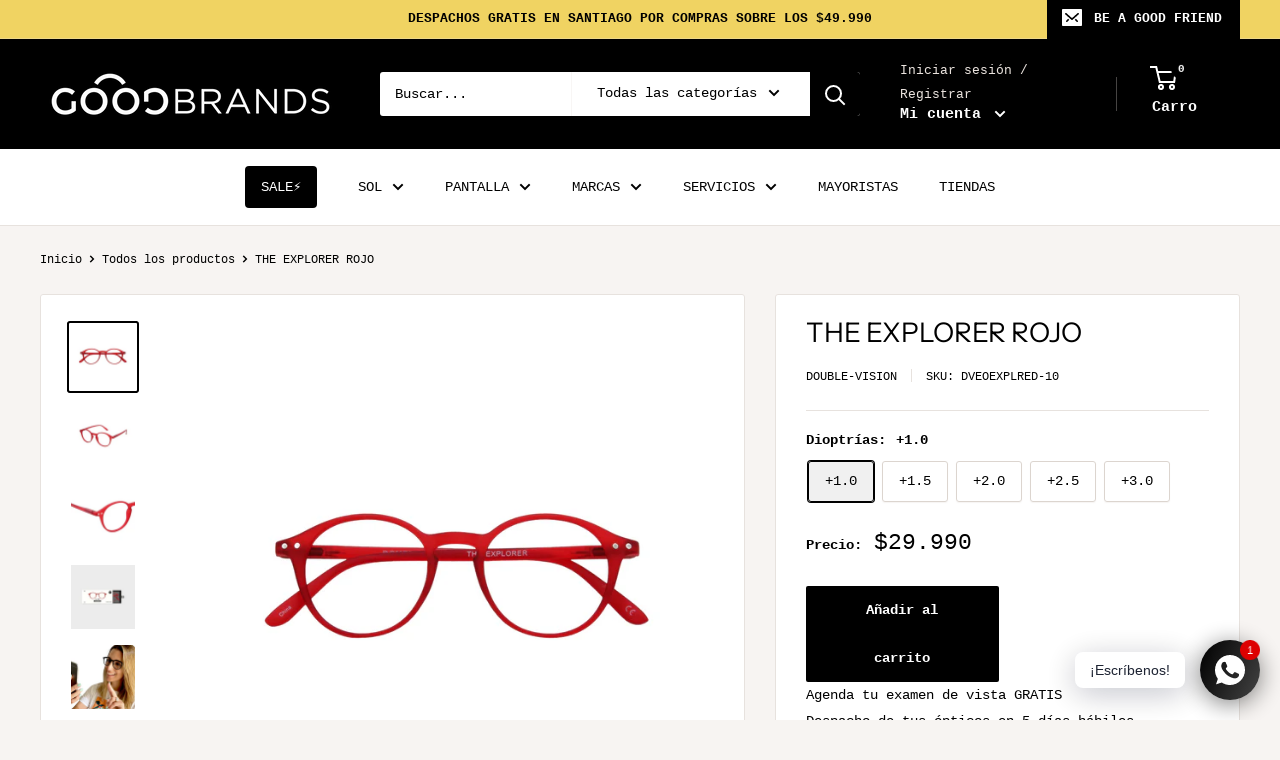

--- FILE ---
content_type: text/html; charset=utf-8
request_url: https://www.goodbrands.cl/products/double-reader-the-explorer-rojo
body_size: 39193
content:
<!doctype html>

<html class="no-js" lang="es">
<head>



<!-- Google Tag Manager -->
<script>(function(w,d,s,l,i){w[l]=w[l]||[];w[l].push({'gtm.start':
new Date().getTime(),event:'gtm.js'});var f=d.getElementsByTagName(s)[0],
j=d.createElement(s),dl=l!='dataLayer'?'&l='+l:'';j.async=true;j.src=
'https://www.googletagmanager.com/gtm.js?id='+i+dl;f.parentNode.insertBefore(j,f);
})(window,document,'script','dataLayer','GTM-P27TKJ4C');</script>
<!-- End Google Tag Manager -->

<script src="https://t.contentsquare.net/uxa/44cfb5e3f14ef.js"></script>
  
  <meta name="google-site-verification" content="DL7yBhA-Z6v6NSA20hyfI2X0xb011lvJ2Bh8MUAxS84" />
  
<meta name="facebook-domain-verification" content="npaex0pg94ovd1g9t9uzucj78tvygy" />
  
  <link rel="stylesheet" href="https://obscure-escarpment-2240.herokuapp.com/stylesheets/bcpo-front.css">
  <script>var bcpo_product={"id":6786277507166,"title":"THE EXPLORER ROJO","handle":"double-reader-the-explorer-rojo","description":"\u003cp\u003eAnteojos Pregraduados de Lectura con Filtro de Luz Azul - Protección para Pantallas - Filtran o Bloquean el 50% de la Luz Azul - Forma: THE EXPLORER: El explorador no se queda tranquilo, va y viene. Usa un color cada día, exploralos!. De Forma clásica redonda y tamaño pequeño. - Modelo unisex - El patrón de Tortoise es único para cada marco. - Medidas: 46-20-140 - Estuche incluido en la caja\u003c\/p\u003e \u003cp\u003e- Color: Rojo \u003c\/p\u003e","published_at":"2023-06-05T14:02:23-04:00","created_at":"2023-06-05T14:02:44-04:00","vendor":"DOUBLE-VISION","type":"Anteojos de Lectura","tags":["20%OFF","Categoría_Lectura","Color_Rojo","Forma_Redonda","Genero_Hombre","Genero_Mujer","Marca_Double-Vision","Modelo_The Explorer"],"price":2999000,"price_min":2999000,"price_max":2999000,"available":true,"price_varies":false,"compare_at_price":0,"compare_at_price_min":0,"compare_at_price_max":0,"compare_at_price_varies":false,"variants":[{"id":39991106863198,"title":"+1.0","option1":"+1.0","option2":null,"option3":null,"sku":"DVEOEXPLRED-10","requires_shipping":true,"taxable":true,"featured_image":{"id":29765653102686,"product_id":6786277507166,"position":1,"created_at":"2023-06-05T14:02:44-04:00","updated_at":"2023-06-05T14:02:44-04:00","alt":null,"width":1500,"height":1500,"src":"\/\/www.goodbrands.cl\/cdn\/shop\/products\/the_explorer-red-1_e2cc010e-bac8-4afa-8a0a-28ff67b2ecfc.png?v=1685988164","variant_ids":[39991106863198,39991106895966,39991106928734,39991106961502,39991106994270]},"available":true,"name":"THE EXPLORER ROJO - +1.0","public_title":"+1.0","options":["+1.0"],"price":2999000,"weight":300,"compare_at_price":0,"inventory_management":"shopify","barcode":null,"featured_media":{"alt":null,"id":22066333483102,"position":1,"preview_image":{"aspect_ratio":1.0,"height":1500,"width":1500,"src":"\/\/www.goodbrands.cl\/cdn\/shop\/products\/the_explorer-red-1_e2cc010e-bac8-4afa-8a0a-28ff67b2ecfc.png?v=1685988164"}},"requires_selling_plan":false,"selling_plan_allocations":[]},{"id":39991106895966,"title":"+1.5","option1":"+1.5","option2":null,"option3":null,"sku":"DVEOEXPLRED-15","requires_shipping":true,"taxable":true,"featured_image":{"id":29765653102686,"product_id":6786277507166,"position":1,"created_at":"2023-06-05T14:02:44-04:00","updated_at":"2023-06-05T14:02:44-04:00","alt":null,"width":1500,"height":1500,"src":"\/\/www.goodbrands.cl\/cdn\/shop\/products\/the_explorer-red-1_e2cc010e-bac8-4afa-8a0a-28ff67b2ecfc.png?v=1685988164","variant_ids":[39991106863198,39991106895966,39991106928734,39991106961502,39991106994270]},"available":true,"name":"THE EXPLORER ROJO - +1.5","public_title":"+1.5","options":["+1.5"],"price":2999000,"weight":300,"compare_at_price":0,"inventory_management":"shopify","barcode":null,"featured_media":{"alt":null,"id":22066333483102,"position":1,"preview_image":{"aspect_ratio":1.0,"height":1500,"width":1500,"src":"\/\/www.goodbrands.cl\/cdn\/shop\/products\/the_explorer-red-1_e2cc010e-bac8-4afa-8a0a-28ff67b2ecfc.png?v=1685988164"}},"requires_selling_plan":false,"selling_plan_allocations":[]},{"id":39991106928734,"title":"+2.0","option1":"+2.0","option2":null,"option3":null,"sku":"DVEOEXPLRED-20","requires_shipping":true,"taxable":true,"featured_image":{"id":29765653102686,"product_id":6786277507166,"position":1,"created_at":"2023-06-05T14:02:44-04:00","updated_at":"2023-06-05T14:02:44-04:00","alt":null,"width":1500,"height":1500,"src":"\/\/www.goodbrands.cl\/cdn\/shop\/products\/the_explorer-red-1_e2cc010e-bac8-4afa-8a0a-28ff67b2ecfc.png?v=1685988164","variant_ids":[39991106863198,39991106895966,39991106928734,39991106961502,39991106994270]},"available":true,"name":"THE EXPLORER ROJO - +2.0","public_title":"+2.0","options":["+2.0"],"price":2999000,"weight":300,"compare_at_price":0,"inventory_management":"shopify","barcode":null,"featured_media":{"alt":null,"id":22066333483102,"position":1,"preview_image":{"aspect_ratio":1.0,"height":1500,"width":1500,"src":"\/\/www.goodbrands.cl\/cdn\/shop\/products\/the_explorer-red-1_e2cc010e-bac8-4afa-8a0a-28ff67b2ecfc.png?v=1685988164"}},"requires_selling_plan":false,"selling_plan_allocations":[]},{"id":39991106961502,"title":"+2.5","option1":"+2.5","option2":null,"option3":null,"sku":"DVEOEXPLRED-25","requires_shipping":true,"taxable":true,"featured_image":{"id":29765653102686,"product_id":6786277507166,"position":1,"created_at":"2023-06-05T14:02:44-04:00","updated_at":"2023-06-05T14:02:44-04:00","alt":null,"width":1500,"height":1500,"src":"\/\/www.goodbrands.cl\/cdn\/shop\/products\/the_explorer-red-1_e2cc010e-bac8-4afa-8a0a-28ff67b2ecfc.png?v=1685988164","variant_ids":[39991106863198,39991106895966,39991106928734,39991106961502,39991106994270]},"available":true,"name":"THE EXPLORER ROJO - +2.5","public_title":"+2.5","options":["+2.5"],"price":2999000,"weight":300,"compare_at_price":0,"inventory_management":"shopify","barcode":null,"featured_media":{"alt":null,"id":22066333483102,"position":1,"preview_image":{"aspect_ratio":1.0,"height":1500,"width":1500,"src":"\/\/www.goodbrands.cl\/cdn\/shop\/products\/the_explorer-red-1_e2cc010e-bac8-4afa-8a0a-28ff67b2ecfc.png?v=1685988164"}},"requires_selling_plan":false,"selling_plan_allocations":[]},{"id":39991106994270,"title":"+3.0","option1":"+3.0","option2":null,"option3":null,"sku":"DVEOEXPLRED-30","requires_shipping":true,"taxable":true,"featured_image":{"id":29765653102686,"product_id":6786277507166,"position":1,"created_at":"2023-06-05T14:02:44-04:00","updated_at":"2023-06-05T14:02:44-04:00","alt":null,"width":1500,"height":1500,"src":"\/\/www.goodbrands.cl\/cdn\/shop\/products\/the_explorer-red-1_e2cc010e-bac8-4afa-8a0a-28ff67b2ecfc.png?v=1685988164","variant_ids":[39991106863198,39991106895966,39991106928734,39991106961502,39991106994270]},"available":true,"name":"THE EXPLORER ROJO - +3.0","public_title":"+3.0","options":["+3.0"],"price":2999000,"weight":300,"compare_at_price":0,"inventory_management":"shopify","barcode":null,"featured_media":{"alt":null,"id":22066333483102,"position":1,"preview_image":{"aspect_ratio":1.0,"height":1500,"width":1500,"src":"\/\/www.goodbrands.cl\/cdn\/shop\/products\/the_explorer-red-1_e2cc010e-bac8-4afa-8a0a-28ff67b2ecfc.png?v=1685988164"}},"requires_selling_plan":false,"selling_plan_allocations":[]}],"images":["\/\/www.goodbrands.cl\/cdn\/shop\/products\/the_explorer-red-1_e2cc010e-bac8-4afa-8a0a-28ff67b2ecfc.png?v=1685988164","\/\/www.goodbrands.cl\/cdn\/shop\/products\/the_explorer-red-2_1069e1bb-d66e-44fc-8165-cc94c1ac49a8.png?v=1685988164","\/\/www.goodbrands.cl\/cdn\/shop\/products\/the_explorer-red-3_ca807614-e860-4198-934b-846d69716959.png?v=1685988164","\/\/www.goodbrands.cl\/cdn\/shop\/products\/the_explorer_case-red_fc384d93-713e-4d10-b1e1-9325199bc389.png?v=1685988164","\/\/www.goodbrands.cl\/cdn\/shop\/products\/explorer_calce_5_a1eeb017-609a-4e7e-a247-20c4157e8565.jpg?v=1685988164","\/\/www.goodbrands.cl\/cdn\/shop\/products\/explorer_calce_6_230035fc-c8ff-4bb4-9281-1f86f7bbfb00.jpg?v=1685988164","\/\/www.goodbrands.cl\/cdn\/shop\/products\/explorer_calce_7_d1cfd97f-146d-4b8a-918b-bc5e45382957.jpg?v=1685988164","\/\/www.goodbrands.cl\/cdn\/shop\/products\/explorer_calce_8_7f1603e0-3bb2-4821-87fe-f98876d87f8e.jpg?v=1685988164","\/\/www.goodbrands.cl\/cdn\/shop\/products\/explorer_calce_9_bb068abd-baa5-4e32-84be-ed3222168463.jpg?v=1685988164","\/\/www.goodbrands.cl\/cdn\/shop\/products\/explorer_calce_10_9f975e58-d44e-4b89-b890-7ab5d30e1626.jpg?v=1685988164","\/\/www.goodbrands.cl\/cdn\/shop\/products\/explorer_calce_11_372e15e6-1de9-4025-b22b-97fd65f16636.jpg?v=1685988164","\/\/www.goodbrands.cl\/cdn\/shop\/products\/explorer_calce_12_883218c2-eb58-4a94-a096-9ba5d9ff8794.jpg?v=1685988164"],"featured_image":"\/\/www.goodbrands.cl\/cdn\/shop\/products\/the_explorer-red-1_e2cc010e-bac8-4afa-8a0a-28ff67b2ecfc.png?v=1685988164","options":["Dioptrías"],"media":[{"alt":null,"id":22066333483102,"position":1,"preview_image":{"aspect_ratio":1.0,"height":1500,"width":1500,"src":"\/\/www.goodbrands.cl\/cdn\/shop\/products\/the_explorer-red-1_e2cc010e-bac8-4afa-8a0a-28ff67b2ecfc.png?v=1685988164"},"aspect_ratio":1.0,"height":1500,"media_type":"image","src":"\/\/www.goodbrands.cl\/cdn\/shop\/products\/the_explorer-red-1_e2cc010e-bac8-4afa-8a0a-28ff67b2ecfc.png?v=1685988164","width":1500},{"alt":null,"id":22066333515870,"position":2,"preview_image":{"aspect_ratio":1.0,"height":1500,"width":1500,"src":"\/\/www.goodbrands.cl\/cdn\/shop\/products\/the_explorer-red-2_1069e1bb-d66e-44fc-8165-cc94c1ac49a8.png?v=1685988164"},"aspect_ratio":1.0,"height":1500,"media_type":"image","src":"\/\/www.goodbrands.cl\/cdn\/shop\/products\/the_explorer-red-2_1069e1bb-d66e-44fc-8165-cc94c1ac49a8.png?v=1685988164","width":1500},{"alt":null,"id":22066333548638,"position":3,"preview_image":{"aspect_ratio":1.0,"height":1500,"width":1500,"src":"\/\/www.goodbrands.cl\/cdn\/shop\/products\/the_explorer-red-3_ca807614-e860-4198-934b-846d69716959.png?v=1685988164"},"aspect_ratio":1.0,"height":1500,"media_type":"image","src":"\/\/www.goodbrands.cl\/cdn\/shop\/products\/the_explorer-red-3_ca807614-e860-4198-934b-846d69716959.png?v=1685988164","width":1500},{"alt":null,"id":22066333581406,"position":4,"preview_image":{"aspect_ratio":1.0,"height":1500,"width":1500,"src":"\/\/www.goodbrands.cl\/cdn\/shop\/products\/the_explorer_case-red_fc384d93-713e-4d10-b1e1-9325199bc389.png?v=1685988164"},"aspect_ratio":1.0,"height":1500,"media_type":"image","src":"\/\/www.goodbrands.cl\/cdn\/shop\/products\/the_explorer_case-red_fc384d93-713e-4d10-b1e1-9325199bc389.png?v=1685988164","width":1500},{"alt":null,"id":22066333614174,"position":5,"preview_image":{"aspect_ratio":1.0,"height":1500,"width":1500,"src":"\/\/www.goodbrands.cl\/cdn\/shop\/products\/explorer_calce_5_a1eeb017-609a-4e7e-a247-20c4157e8565.jpg?v=1685988164"},"aspect_ratio":1.0,"height":1500,"media_type":"image","src":"\/\/www.goodbrands.cl\/cdn\/shop\/products\/explorer_calce_5_a1eeb017-609a-4e7e-a247-20c4157e8565.jpg?v=1685988164","width":1500},{"alt":null,"id":22066333646942,"position":6,"preview_image":{"aspect_ratio":1.0,"height":1500,"width":1500,"src":"\/\/www.goodbrands.cl\/cdn\/shop\/products\/explorer_calce_6_230035fc-c8ff-4bb4-9281-1f86f7bbfb00.jpg?v=1685988164"},"aspect_ratio":1.0,"height":1500,"media_type":"image","src":"\/\/www.goodbrands.cl\/cdn\/shop\/products\/explorer_calce_6_230035fc-c8ff-4bb4-9281-1f86f7bbfb00.jpg?v=1685988164","width":1500},{"alt":null,"id":22066333679710,"position":7,"preview_image":{"aspect_ratio":1.0,"height":1500,"width":1500,"src":"\/\/www.goodbrands.cl\/cdn\/shop\/products\/explorer_calce_7_d1cfd97f-146d-4b8a-918b-bc5e45382957.jpg?v=1685988164"},"aspect_ratio":1.0,"height":1500,"media_type":"image","src":"\/\/www.goodbrands.cl\/cdn\/shop\/products\/explorer_calce_7_d1cfd97f-146d-4b8a-918b-bc5e45382957.jpg?v=1685988164","width":1500},{"alt":null,"id":22066333712478,"position":8,"preview_image":{"aspect_ratio":1.0,"height":1500,"width":1500,"src":"\/\/www.goodbrands.cl\/cdn\/shop\/products\/explorer_calce_8_7f1603e0-3bb2-4821-87fe-f98876d87f8e.jpg?v=1685988164"},"aspect_ratio":1.0,"height":1500,"media_type":"image","src":"\/\/www.goodbrands.cl\/cdn\/shop\/products\/explorer_calce_8_7f1603e0-3bb2-4821-87fe-f98876d87f8e.jpg?v=1685988164","width":1500},{"alt":null,"id":22066333745246,"position":9,"preview_image":{"aspect_ratio":1.0,"height":1500,"width":1500,"src":"\/\/www.goodbrands.cl\/cdn\/shop\/products\/explorer_calce_9_bb068abd-baa5-4e32-84be-ed3222168463.jpg?v=1685988164"},"aspect_ratio":1.0,"height":1500,"media_type":"image","src":"\/\/www.goodbrands.cl\/cdn\/shop\/products\/explorer_calce_9_bb068abd-baa5-4e32-84be-ed3222168463.jpg?v=1685988164","width":1500},{"alt":null,"id":22066333778014,"position":10,"preview_image":{"aspect_ratio":1.0,"height":2134,"width":2134,"src":"\/\/www.goodbrands.cl\/cdn\/shop\/products\/explorer_calce_10_9f975e58-d44e-4b89-b890-7ab5d30e1626.jpg?v=1685988164"},"aspect_ratio":1.0,"height":2134,"media_type":"image","src":"\/\/www.goodbrands.cl\/cdn\/shop\/products\/explorer_calce_10_9f975e58-d44e-4b89-b890-7ab5d30e1626.jpg?v=1685988164","width":2134},{"alt":null,"id":22066333810782,"position":11,"preview_image":{"aspect_ratio":1.0,"height":2286,"width":2286,"src":"\/\/www.goodbrands.cl\/cdn\/shop\/products\/explorer_calce_11_372e15e6-1de9-4025-b22b-97fd65f16636.jpg?v=1685988164"},"aspect_ratio":1.0,"height":2286,"media_type":"image","src":"\/\/www.goodbrands.cl\/cdn\/shop\/products\/explorer_calce_11_372e15e6-1de9-4025-b22b-97fd65f16636.jpg?v=1685988164","width":2286},{"alt":null,"id":22066333843550,"position":12,"preview_image":{"aspect_ratio":1.0,"height":2316,"width":2316,"src":"\/\/www.goodbrands.cl\/cdn\/shop\/products\/explorer_calce_12_883218c2-eb58-4a94-a096-9ba5d9ff8794.jpg?v=1685988164"},"aspect_ratio":1.0,"height":2316,"media_type":"image","src":"\/\/www.goodbrands.cl\/cdn\/shop\/products\/explorer_calce_12_883218c2-eb58-4a94-a096-9ba5d9ff8794.jpg?v=1685988164","width":2316}],"requires_selling_plan":false,"selling_plan_groups":[],"content":"\u003cp\u003eAnteojos Pregraduados de Lectura con Filtro de Luz Azul - Protección para Pantallas - Filtran o Bloquean el 50% de la Luz Azul - Forma: THE EXPLORER: El explorador no se queda tranquilo, va y viene. Usa un color cada día, exploralos!. De Forma clásica redonda y tamaño pequeño. - Modelo unisex - El patrón de Tortoise es único para cada marco. - Medidas: 46-20-140 - Estuche incluido en la caja\u003c\/p\u003e \u003cp\u003e- Color: Rojo \u003c\/p\u003e"};  var bcpo_settings={"fallback":"default","auto_select":"on","load_main_image":"off","replaceImage":"on","border_style":"round","tooltips":"show","sold_out_style":"transparent","theme":"light","jumbo_colors":"off","jumbo_images":"off","circle_swatches":"on","inventory_style":"default","override_ajax":"on","add_price_addons":"on","money_format2":"${{amount_no_decimals}} CLP","money_format_without_currency":"${{amount_no_decimals}}","show_currency":"off","global_auto_image_options":"","global_color_options":"","global_colors":[{"key":"","value":"ecf42f"}],"shop_currency":"CLP"};var inventory_quantity = [];inventory_quantity.push(14);inventory_quantity.push(25);inventory_quantity.push(27);inventory_quantity.push(25);inventory_quantity.push(14);if(bcpo_product) { for (var i = 0; i < bcpo_product.variants.length; i += 1) { bcpo_product.variants[i].inventory_quantity = inventory_quantity[i]; }}window.bcpo = window.bcpo || {}; bcpo.cart = {"note":null,"attributes":{},"original_total_price":0,"total_price":0,"total_discount":0,"total_weight":0.0,"item_count":0,"items":[],"requires_shipping":false,"currency":"CLP","items_subtotal_price":0,"cart_level_discount_applications":[],"checkout_charge_amount":0}; bcpo.ogFormData = FormData;</script>

    <meta charset="utf-8"> 
    <meta http-equiv="X-UA-Compatible" content="IE=edge,chrome=1">
    <meta name="viewport" content="width=device-width, initial-scale=1.0, height=device-height, minimum-scale=1.0, maximum-scale=1.0">
    <meta name="theme-color" content="#000000"><title>THE EXPLORER ROJO &ndash; GOOD BRANDS
</title><meta name="description" content="Anteojos Pregraduados de Lectura con Filtro de Luz Azul - Protección para Pantallas - Filtran o Bloquean el 50% de la Luz Azul - Forma: THE EXPLORER: El explorador no se queda tranquilo, va y viene. Usa un color cada día, exploralos!. De Forma clásica redonda y tamaño pequeño. - Modelo unisex - El patrón de Tortoise es"><link rel="canonical" href="https://www.goodbrands.cl/products/double-reader-the-explorer-rojo"><link rel="shortcut icon" href="//www.goodbrands.cl/cdn/shop/files/favicon2_48x48.png?v=1614302172" type="image/png"><link rel="preload" as="style" href="//www.goodbrands.cl/cdn/shop/t/54/assets/theme.scss.css?v=111414739572886090811764002465">

    <meta property="og:type" content="product">
  <meta property="og:title" content="THE EXPLORER ROJO"><meta property="og:image" content="http://www.goodbrands.cl/cdn/shop/products/the_explorer-red-1_e2cc010e-bac8-4afa-8a0a-28ff67b2ecfc_1024x.png?v=1685988164">
    <meta property="og:image:secure_url" content="https://www.goodbrands.cl/cdn/shop/products/the_explorer-red-1_e2cc010e-bac8-4afa-8a0a-28ff67b2ecfc_1024x.png?v=1685988164"><meta property="og:image" content="http://www.goodbrands.cl/cdn/shop/products/the_explorer-red-2_1069e1bb-d66e-44fc-8165-cc94c1ac49a8_1024x.png?v=1685988164">
    <meta property="og:image:secure_url" content="https://www.goodbrands.cl/cdn/shop/products/the_explorer-red-2_1069e1bb-d66e-44fc-8165-cc94c1ac49a8_1024x.png?v=1685988164"><meta property="og:image" content="http://www.goodbrands.cl/cdn/shop/products/the_explorer-red-3_ca807614-e860-4198-934b-846d69716959_1024x.png?v=1685988164">
    <meta property="og:image:secure_url" content="https://www.goodbrands.cl/cdn/shop/products/the_explorer-red-3_ca807614-e860-4198-934b-846d69716959_1024x.png?v=1685988164"><meta property="product:price:amount" content="29,990">
  <meta property="product:price:currency" content="CLP"><meta property="og:description" content="Anteojos Pregraduados de Lectura con Filtro de Luz Azul - Protección para Pantallas - Filtran o Bloquean el 50% de la Luz Azul - Forma: THE EXPLORER: El explorador no se queda tranquilo, va y viene. Usa un color cada día, exploralos!. De Forma clásica redonda y tamaño pequeño. - Modelo unisex - El patrón de Tortoise es"><meta property="og:url" content="https://www.goodbrands.cl/products/double-reader-the-explorer-rojo">
<meta property="og:site_name" content="GOOD BRANDS"><meta name="twitter:card" content="summary"><meta name="twitter:title" content="THE EXPLORER ROJO">
  <meta name="twitter:description" content="Anteojos Pregraduados de Lectura con Filtro de Luz Azul - Protección para Pantallas - Filtran o Bloquean el 50% de la Luz Azul - Forma: THE EXPLORER: El explorador no se queda tranquilo, va y viene. Usa un color cada día, exploralos!. De Forma clásica redonda y tamaño pequeño. - Modelo unisex - El patrón de Tortoise es único para cada marco. - Medidas: 46-20-140 - Estuche incluido en la caja - Color: Rojo ">
  <meta name="twitter:image" content="https://www.goodbrands.cl/cdn/shop/products/the_explorer-red-1_e2cc010e-bac8-4afa-8a0a-28ff67b2ecfc_600x600_crop_center.png?v=1685988164">
<link rel="preconnect" href="//fonts.shopifycdn.com">
    <link rel="dns-prefetch" href="//productreviews.shopifycdn.com">
    <link rel="dns-prefetch" href="//maps.googleapis.com">
    <link rel="dns-prefetch" href="//maps.gstatic.com">

    <script>window.performance && window.performance.mark && window.performance.mark('shopify.content_for_header.start');</script><meta name="google-site-verification" content="N3uMCQ8c2_P05xmhT9HY7rPZOytJxXwIeLE2AlUF0UU">
<meta id="shopify-digital-wallet" name="shopify-digital-wallet" content="/24029102144/digital_wallets/dialog">
<link rel="alternate" type="application/json+oembed" href="https://www.goodbrands.cl/products/double-reader-the-explorer-rojo.oembed">
<script async="async" src="/checkouts/internal/preloads.js?locale=es-CL"></script>
<script id="shopify-features" type="application/json">{"accessToken":"5d6e8a528403700208d23071ff69126d","betas":["rich-media-storefront-analytics"],"domain":"www.goodbrands.cl","predictiveSearch":true,"shopId":24029102144,"locale":"es"}</script>
<script>var Shopify = Shopify || {};
Shopify.shop = "double-vision-chile.myshopify.com";
Shopify.locale = "es";
Shopify.currency = {"active":"CLP","rate":"1.0"};
Shopify.country = "CL";
Shopify.theme = {"name":"WAREHOUSE 2022 - Nuevo Mega Menu","id":120614518878,"schema_name":"Warehouse","schema_version":"1.6.4","theme_store_id":871,"role":"main"};
Shopify.theme.handle = "null";
Shopify.theme.style = {"id":null,"handle":null};
Shopify.cdnHost = "www.goodbrands.cl/cdn";
Shopify.routes = Shopify.routes || {};
Shopify.routes.root = "/";</script>
<script type="module">!function(o){(o.Shopify=o.Shopify||{}).modules=!0}(window);</script>
<script>!function(o){function n(){var o=[];function n(){o.push(Array.prototype.slice.apply(arguments))}return n.q=o,n}var t=o.Shopify=o.Shopify||{};t.loadFeatures=n(),t.autoloadFeatures=n()}(window);</script>
<script id="shop-js-analytics" type="application/json">{"pageType":"product"}</script>
<script defer="defer" async type="module" src="//www.goodbrands.cl/cdn/shopifycloud/shop-js/modules/v2/client.init-shop-cart-sync_2Gr3Q33f.es.esm.js"></script>
<script defer="defer" async type="module" src="//www.goodbrands.cl/cdn/shopifycloud/shop-js/modules/v2/chunk.common_noJfOIa7.esm.js"></script>
<script defer="defer" async type="module" src="//www.goodbrands.cl/cdn/shopifycloud/shop-js/modules/v2/chunk.modal_Deo2FJQo.esm.js"></script>
<script type="module">
  await import("//www.goodbrands.cl/cdn/shopifycloud/shop-js/modules/v2/client.init-shop-cart-sync_2Gr3Q33f.es.esm.js");
await import("//www.goodbrands.cl/cdn/shopifycloud/shop-js/modules/v2/chunk.common_noJfOIa7.esm.js");
await import("//www.goodbrands.cl/cdn/shopifycloud/shop-js/modules/v2/chunk.modal_Deo2FJQo.esm.js");

  window.Shopify.SignInWithShop?.initShopCartSync?.({"fedCMEnabled":true,"windoidEnabled":true});

</script>
<script>(function() {
  var isLoaded = false;
  function asyncLoad() {
    if (isLoaded) return;
    isLoaded = true;
    var urls = ["https:\/\/productoptions.w3apps.co\/js\/options.js?shop=double-vision-chile.myshopify.com","https:\/\/chimpstatic.com\/mcjs-connected\/js\/users\/3298e46df78067d80c14580a4\/93404a0e7f5b5b58cacd94896.js?shop=double-vision-chile.myshopify.com","\/\/cdn.shopify.com\/proxy\/36ab3bc06685a13787e6c502a8b8e126e189b42d322ba2adbdeab5e187ca2127\/api.goaffpro.com\/loader.js?shop=double-vision-chile.myshopify.com\u0026sp-cache-control=cHVibGljLCBtYXgtYWdlPTkwMA","https:\/\/cdn.commoninja.com\/sdk\/latest\/commonninja.js?shop=double-vision-chile.myshopify.com"];
    for (var i = 0; i < urls.length; i++) {
      var s = document.createElement('script');
      s.type = 'text/javascript';
      s.async = true;
      s.src = urls[i];
      var x = document.getElementsByTagName('script')[0];
      x.parentNode.insertBefore(s, x);
    }
  };
  if(window.attachEvent) {
    window.attachEvent('onload', asyncLoad);
  } else {
    window.addEventListener('load', asyncLoad, false);
  }
})();</script>
<script id="__st">var __st={"a":24029102144,"offset":-10800,"reqid":"c489ed9b-dbd1-44b9-8683-f16faabe886f-1769432296","pageurl":"www.goodbrands.cl\/products\/double-reader-the-explorer-rojo","u":"1009ec0a0c32","p":"product","rtyp":"product","rid":6786277507166};</script>
<script>window.ShopifyPaypalV4VisibilityTracking = true;</script>
<script id="captcha-bootstrap">!function(){'use strict';const t='contact',e='account',n='new_comment',o=[[t,t],['blogs',n],['comments',n],[t,'customer']],c=[[e,'customer_login'],[e,'guest_login'],[e,'recover_customer_password'],[e,'create_customer']],r=t=>t.map((([t,e])=>`form[action*='/${t}']:not([data-nocaptcha='true']) input[name='form_type'][value='${e}']`)).join(','),a=t=>()=>t?[...document.querySelectorAll(t)].map((t=>t.form)):[];function s(){const t=[...o],e=r(t);return a(e)}const i='password',u='form_key',d=['recaptcha-v3-token','g-recaptcha-response','h-captcha-response',i],f=()=>{try{return window.sessionStorage}catch{return}},m='__shopify_v',_=t=>t.elements[u];function p(t,e,n=!1){try{const o=window.sessionStorage,c=JSON.parse(o.getItem(e)),{data:r}=function(t){const{data:e,action:n}=t;return t[m]||n?{data:e,action:n}:{data:t,action:n}}(c);for(const[e,n]of Object.entries(r))t.elements[e]&&(t.elements[e].value=n);n&&o.removeItem(e)}catch(o){console.error('form repopulation failed',{error:o})}}const l='form_type',E='cptcha';function T(t){t.dataset[E]=!0}const w=window,h=w.document,L='Shopify',v='ce_forms',y='captcha';let A=!1;((t,e)=>{const n=(g='f06e6c50-85a8-45c8-87d0-21a2b65856fe',I='https://cdn.shopify.com/shopifycloud/storefront-forms-hcaptcha/ce_storefront_forms_captcha_hcaptcha.v1.5.2.iife.js',D={infoText:'Protegido por hCaptcha',privacyText:'Privacidad',termsText:'Términos'},(t,e,n)=>{const o=w[L][v],c=o.bindForm;if(c)return c(t,g,e,D).then(n);var r;o.q.push([[t,g,e,D],n]),r=I,A||(h.body.append(Object.assign(h.createElement('script'),{id:'captcha-provider',async:!0,src:r})),A=!0)});var g,I,D;w[L]=w[L]||{},w[L][v]=w[L][v]||{},w[L][v].q=[],w[L][y]=w[L][y]||{},w[L][y].protect=function(t,e){n(t,void 0,e),T(t)},Object.freeze(w[L][y]),function(t,e,n,w,h,L){const[v,y,A,g]=function(t,e,n){const i=e?o:[],u=t?c:[],d=[...i,...u],f=r(d),m=r(i),_=r(d.filter((([t,e])=>n.includes(e))));return[a(f),a(m),a(_),s()]}(w,h,L),I=t=>{const e=t.target;return e instanceof HTMLFormElement?e:e&&e.form},D=t=>v().includes(t);t.addEventListener('submit',(t=>{const e=I(t);if(!e)return;const n=D(e)&&!e.dataset.hcaptchaBound&&!e.dataset.recaptchaBound,o=_(e),c=g().includes(e)&&(!o||!o.value);(n||c)&&t.preventDefault(),c&&!n&&(function(t){try{if(!f())return;!function(t){const e=f();if(!e)return;const n=_(t);if(!n)return;const o=n.value;o&&e.removeItem(o)}(t);const e=Array.from(Array(32),(()=>Math.random().toString(36)[2])).join('');!function(t,e){_(t)||t.append(Object.assign(document.createElement('input'),{type:'hidden',name:u})),t.elements[u].value=e}(t,e),function(t,e){const n=f();if(!n)return;const o=[...t.querySelectorAll(`input[type='${i}']`)].map((({name:t})=>t)),c=[...d,...o],r={};for(const[a,s]of new FormData(t).entries())c.includes(a)||(r[a]=s);n.setItem(e,JSON.stringify({[m]:1,action:t.action,data:r}))}(t,e)}catch(e){console.error('failed to persist form',e)}}(e),e.submit())}));const S=(t,e)=>{t&&!t.dataset[E]&&(n(t,e.some((e=>e===t))),T(t))};for(const o of['focusin','change'])t.addEventListener(o,(t=>{const e=I(t);D(e)&&S(e,y())}));const B=e.get('form_key'),M=e.get(l),P=B&&M;t.addEventListener('DOMContentLoaded',(()=>{const t=y();if(P)for(const e of t)e.elements[l].value===M&&p(e,B);[...new Set([...A(),...v().filter((t=>'true'===t.dataset.shopifyCaptcha))])].forEach((e=>S(e,t)))}))}(h,new URLSearchParams(w.location.search),n,t,e,['guest_login'])})(!0,!0)}();</script>
<script integrity="sha256-4kQ18oKyAcykRKYeNunJcIwy7WH5gtpwJnB7kiuLZ1E=" data-source-attribution="shopify.loadfeatures" defer="defer" src="//www.goodbrands.cl/cdn/shopifycloud/storefront/assets/storefront/load_feature-a0a9edcb.js" crossorigin="anonymous"></script>
<script data-source-attribution="shopify.dynamic_checkout.dynamic.init">var Shopify=Shopify||{};Shopify.PaymentButton=Shopify.PaymentButton||{isStorefrontPortableWallets:!0,init:function(){window.Shopify.PaymentButton.init=function(){};var t=document.createElement("script");t.src="https://www.goodbrands.cl/cdn/shopifycloud/portable-wallets/latest/portable-wallets.es.js",t.type="module",document.head.appendChild(t)}};
</script>
<script data-source-attribution="shopify.dynamic_checkout.buyer_consent">
  function portableWalletsHideBuyerConsent(e){var t=document.getElementById("shopify-buyer-consent"),n=document.getElementById("shopify-subscription-policy-button");t&&n&&(t.classList.add("hidden"),t.setAttribute("aria-hidden","true"),n.removeEventListener("click",e))}function portableWalletsShowBuyerConsent(e){var t=document.getElementById("shopify-buyer-consent"),n=document.getElementById("shopify-subscription-policy-button");t&&n&&(t.classList.remove("hidden"),t.removeAttribute("aria-hidden"),n.addEventListener("click",e))}window.Shopify?.PaymentButton&&(window.Shopify.PaymentButton.hideBuyerConsent=portableWalletsHideBuyerConsent,window.Shopify.PaymentButton.showBuyerConsent=portableWalletsShowBuyerConsent);
</script>
<script data-source-attribution="shopify.dynamic_checkout.cart.bootstrap">document.addEventListener("DOMContentLoaded",(function(){function t(){return document.querySelector("shopify-accelerated-checkout-cart, shopify-accelerated-checkout")}if(t())Shopify.PaymentButton.init();else{new MutationObserver((function(e,n){t()&&(Shopify.PaymentButton.init(),n.disconnect())})).observe(document.body,{childList:!0,subtree:!0})}}));
</script>

<script>window.performance && window.performance.mark && window.performance.mark('shopify.content_for_header.end');</script>

    
  <script type="application/ld+json">
  {
    "@context": "http://schema.org",
    "@type": "Product",
    "offers": [{
          "@type": "Offer",
          "name": "+1.0",
          "availability":"https://schema.org/InStock",
          "price": "29,990",
          "priceCurrency": "CLP",
          "priceValidUntil": "2026-02-05","sku": "DVEOEXPLRED-10","url": "/products/double-reader-the-explorer-rojo/products/double-reader-the-explorer-rojo?variant=39991106863198"
        },
{
          "@type": "Offer",
          "name": "+1.5",
          "availability":"https://schema.org/InStock",
          "price": "29,990",
          "priceCurrency": "CLP",
          "priceValidUntil": "2026-02-05","sku": "DVEOEXPLRED-15","url": "/products/double-reader-the-explorer-rojo/products/double-reader-the-explorer-rojo?variant=39991106895966"
        },
{
          "@type": "Offer",
          "name": "+2.0",
          "availability":"https://schema.org/InStock",
          "price": "29,990",
          "priceCurrency": "CLP",
          "priceValidUntil": "2026-02-05","sku": "DVEOEXPLRED-20","url": "/products/double-reader-the-explorer-rojo/products/double-reader-the-explorer-rojo?variant=39991106928734"
        },
{
          "@type": "Offer",
          "name": "+2.5",
          "availability":"https://schema.org/InStock",
          "price": "29,990",
          "priceCurrency": "CLP",
          "priceValidUntil": "2026-02-05","sku": "DVEOEXPLRED-25","url": "/products/double-reader-the-explorer-rojo/products/double-reader-the-explorer-rojo?variant=39991106961502"
        },
{
          "@type": "Offer",
          "name": "+3.0",
          "availability":"https://schema.org/InStock",
          "price": "29,990",
          "priceCurrency": "CLP",
          "priceValidUntil": "2026-02-05","sku": "DVEOEXPLRED-30","url": "/products/double-reader-the-explorer-rojo/products/double-reader-the-explorer-rojo?variant=39991106994270"
        }
],

    "brand": {
      "name": "DOUBLE-VISION"
    },
    "name": "THE EXPLORER ROJO",
    "description": "Anteojos Pregraduados de Lectura con Filtro de Luz Azul - Protección para Pantallas - Filtran o Bloquean el 50% de la Luz Azul - Forma: THE EXPLORER: El explorador no se queda tranquilo, va y viene. Usa un color cada día, exploralos!. De Forma clásica redonda y tamaño pequeño. - Modelo unisex - El patrón de Tortoise es único para cada marco. - Medidas: 46-20-140 - Estuche incluido en la caja - Color: Rojo ",
    "category": "Anteojos de Lectura",
    "url": "/products/double-reader-the-explorer-rojo/products/double-reader-the-explorer-rojo",
    "sku": "DVEOEXPLRED-10",
    "image": {
      "@type": "ImageObject",
      "url": "https://www.goodbrands.cl/cdn/shop/products/the_explorer-red-1_e2cc010e-bac8-4afa-8a0a-28ff67b2ecfc_1024x.png?v=1685988164",
      "image": "https://www.goodbrands.cl/cdn/shop/products/the_explorer-red-1_e2cc010e-bac8-4afa-8a0a-28ff67b2ecfc_1024x.png?v=1685988164",
      "name": "THE EXPLORER ROJO",
      "width": "1024",
      "height": "1024"
    }
  }
  </script>



  <script type="application/ld+json">
  {
    "@context": "http://schema.org",
    "@type": "BreadcrumbList",
  "itemListElement": [{
      "@type": "ListItem",
      "position": 1,
      "name": "Inicio",
      "item": "https://www.goodbrands.cl"
    },{
          "@type": "ListItem",
          "position": 2,
          "name": "THE EXPLORER ROJO",
          "item": "https://www.goodbrands.cl/products/double-reader-the-explorer-rojo"
        }]
  }
  </script>


    <script>
      // This allows to expose several variables to the global scope, to be used in scripts
      window.theme = {
        template: "product",
        localeRootUrl: '',
        shopCurrency: "CLP",
        cartCount: 0,
        customerId: null,
        moneyFormat: "${{amount_no_decimals}}",
        moneyWithCurrencyFormat: "${{amount_no_decimals}} CLP",
        useNativeMultiCurrency: false,
        currencyConversionEnabled: false,
        currencyConversionMoneyFormat: "money_format",
        currencyConversionRoundAmounts: false,
        showDiscount: false,
        discountMode: "percentage",
        searchMode: "product,article,page",
        cartType: "drawer"
      };

      window.languages = {
        collectionOnSaleLabel: "Ahorrar {{savings}}",
        productFormUnavailable: "No disponible",
        productFormAddToCart: "Añadir al carrito",
        productFormSoldOut: "Agotado",
        shippingEstimatorNoResults: "No se pudo encontrar envío para su dirección.",
        shippingEstimatorOneResult: "Hay una tarifa de envío para su dirección :",
        shippingEstimatorMultipleResults: "Hay {{count}} tarifas de envío para su dirección :",
        shippingEstimatorErrors: "Hay algunos errores :"
      };

      window.lazySizesConfig = {
        loadHidden: false,
        hFac: 0.8,
        expFactor: 3,
        customMedia: {
          '--phone': '(max-width: 640px)',
          '--tablet': '(min-width: 641px) and (max-width: 1023px)',
          '--lap': '(min-width: 1024px)'
        }
      };

      document.documentElement.className = document.documentElement.className.replace('no-js', 'js');
    </script>

    <script src="//www.goodbrands.cl/cdn/shop/t/54/assets/lazysizes.min.js?v=38423348123636194381640908942" async></script>

    
<script src="//polyfill-fastly.net/v3/polyfill.min.js?unknown=polyfill&features=fetch,Element.prototype.closest,Element.prototype.matches,Element.prototype.remove,Element.prototype.classList,Array.prototype.includes,Array.prototype.fill,String.prototype.includes,String.prototype.padStart,Object.assign,CustomEvent,Intl,URL,DOMTokenList,IntersectionObserver,IntersectionObserverEntry" defer></script>
    <script src="//www.goodbrands.cl/cdn/shop/t/54/assets/libs.min.js?v=36629197183099365621640908943" defer></script>
    <script src="//www.goodbrands.cl/cdn/shop/t/54/assets/theme.min.js?v=39784513580163524061640909005" defer></script>
    <script src="//www.goodbrands.cl/cdn/shop/t/54/assets/custom.js?v=90373254691674712701640908938" defer></script>

    <link rel="stylesheet" href="//www.goodbrands.cl/cdn/shop/t/54/assets/theme.scss.css?v=111414739572886090811764002465">
    <link rel="stylesheet" href="//www.goodbrands.cl/cdn/shop/t/54/assets/virtooal.css?v=1&v=59473280764597232941695996017">
   

<script>window.__pagefly_analytics_settings__={"acceptTracking":false};</script>
 <link href="//www.goodbrands.cl/cdn/shop/t/54/assets/ndnapps-contactform-styles.css?v=48659872268970843971640908945" rel="stylesheet" type="text/css" media="all" />

  

<script>
  var __productWizRio = {};
  __productWizRio.indexJs = "//www.goodbrands.cl/cdn/shop/t/54/assets/productwiz-rio.js?v=41101702256516148231640909003";
  __productWizRio.indexCss = "//www.goodbrands.cl/cdn/shop/t/54/assets/productwiz-rio.css?v=2812064446336239941640909002";
  __productWizRio.photoSwipeJs = "//www.goodbrands.cl/cdn/shop/t/54/assets/productwiz-rio-photoswipe.js?v=9803409863740656671640909002";
  __productWizRio.photoSwipeCss = "//www.goodbrands.cl/cdn/shop/t/54/assets/productwiz-rio-photoswipe.css?v=33613662680978104341640909001";
  (function() {
    function insertGalleryPlaceholder(e,t){try{var{breakpoint:o}=__productWizRio.config,n="string"==typeof o&&window.matchMedia(`(min-width:${o})`).matches,{vertical:d}=__productWizRio.config[n?"desktop":"mobile"],i=(()=>{var t=e=>{e=("model"===e.media_type?e.preview_image:e).aspect_ratio;return 1/("number"==typeof e?e:1)};const o=(e=>{const{productRio:t,product:o}=__productWizRio;let i=e;if("string"==typeof i&&(o.variants.find(e=>`${e.id}`===i)||(i=null)),"string"!=typeof i&&(n=o.variants.find(e=>e.available),i=n?`${n.id}`:`${o.variants[0].id}`),Array.isArray(t)){const r=t.find(e=>e.id===i);if(r&&Array.isArray(r.media)&&0<r.media.length)if(d){const a=[];if(r.media.forEach(t=>{var e=o.media.find(e=>`${e.id}`===t);e&&a.push(e)}),0<a.length)return a}else{var l=r.media[0],n=o.media.find(e=>`${e.id}`===l);if(n)return n}}return null})(new URL(document.location).searchParams.get("variant")||null);if(Array.isArray(o)){var i=o.map(e=>t(e));let e=1;return 0<i.length&&(i=Math.max(...i),Number.isFinite(i)&&(e=i)),`${(100*e).toFixed(3)}%`}return o?`${(100*t(o)).toFixed(3)}%`:null})();if("string"!=typeof i)return void console.log("Rio: Gallery placeholder gallery ratio could not be found. Bailing out.");o=(e=>{var{thumbnails:t}=__productWizRio.config[n?"desktop":"mobile"];if("object"==typeof t){var{orientation:o,container:i,thumbnailWidth:t}=t;if("left"===o||"right"===o){e=Number.parseFloat(e);if(Number.isFinite(e)){e=e/100;if("number"==typeof i){const l=100*i*e;return`${l.toFixed(3)}%`}if("number"==typeof t)return`${t*e}px`}}}return null})(i),o="string"==typeof o?`calc(${i} - ${o})`:i,i=(()=>{const{maxHeight:e}=__productWizRio.config[n?"desktop":"mobile"];return"string"==typeof e&&e.endsWith("px")&&!d?e:null})(),o="string"==typeof i?`min(${o}, ${i})`:o;const r=document.createElement("div");r.style.marginTop="-50px",r.style.pointerEvents="none",r.style.paddingBottom=`calc(${o} + 100px)`,console.log(`Rio: Gallery placeholder scale: ${r.style.paddingBottom}`),r.style.boxSizing="border-box",e.appendChild(r);var l=()=>{r.style.position="absolute",r.style.top=0,r.style.zIndex=-2147483647};document.addEventListener("DOMContentLoaded",()=>{try{0===r.clientHeight&&(console.log("Rio: Gallery placeholder height is 0"),l());var e=`${0===r.clientHeight?window.innerHeight:r.clientHeight}px`;r.style.paddingBottom=null,r.style.overflow="hidden",r.style.height=e,console.log(`Rio: Gallery placeholder height: ${r.style.height}`);const o=document.createElement("span");o.style.wordBreak="break-all",o.style.fontSize="20px",o.style.lineHeight=0,o.style.userSelect="none";let t="";for(let e=0;e<1e4;e+=1)t+=" ";o.innerText=t,r.appendChild(o)}catch(e){console.log("Rio: failed to insert gallery placeholder (2)"),console.log(e)}});const a=new MutationObserver(()=>{try{a.disconnect(),console.log("Rio: rio-media-gallery inflated"),l()}catch(e){console.log("Rio: failed to insert gallery placeholder (3)"),console.log(e)}});o={childList:!0,subtree:!0};a.observe(t,o),window.addEventListener("load",()=>{try{e.removeChild(r)}catch(e){console.log("Rio: failed to remove gallery placeholder"),console.log(e)}})}catch(e){console.log("Rio: failed to insert gallery placeholder"),console.log(e)}}
    
    
      var product = {"id":6786277507166,"title":"THE EXPLORER ROJO","handle":"double-reader-the-explorer-rojo","description":"\u003cp\u003eAnteojos Pregraduados de Lectura con Filtro de Luz Azul - Protección para Pantallas - Filtran o Bloquean el 50% de la Luz Azul - Forma: THE EXPLORER: El explorador no se queda tranquilo, va y viene. Usa un color cada día, exploralos!. De Forma clásica redonda y tamaño pequeño. - Modelo unisex - El patrón de Tortoise es único para cada marco. - Medidas: 46-20-140 - Estuche incluido en la caja\u003c\/p\u003e \u003cp\u003e- Color: Rojo \u003c\/p\u003e","published_at":"2023-06-05T14:02:23-04:00","created_at":"2023-06-05T14:02:44-04:00","vendor":"DOUBLE-VISION","type":"Anteojos de Lectura","tags":["20%OFF","Categoría_Lectura","Color_Rojo","Forma_Redonda","Genero_Hombre","Genero_Mujer","Marca_Double-Vision","Modelo_The Explorer"],"price":2999000,"price_min":2999000,"price_max":2999000,"available":true,"price_varies":false,"compare_at_price":0,"compare_at_price_min":0,"compare_at_price_max":0,"compare_at_price_varies":false,"variants":[{"id":39991106863198,"title":"+1.0","option1":"+1.0","option2":null,"option3":null,"sku":"DVEOEXPLRED-10","requires_shipping":true,"taxable":true,"featured_image":{"id":29765653102686,"product_id":6786277507166,"position":1,"created_at":"2023-06-05T14:02:44-04:00","updated_at":"2023-06-05T14:02:44-04:00","alt":null,"width":1500,"height":1500,"src":"\/\/www.goodbrands.cl\/cdn\/shop\/products\/the_explorer-red-1_e2cc010e-bac8-4afa-8a0a-28ff67b2ecfc.png?v=1685988164","variant_ids":[39991106863198,39991106895966,39991106928734,39991106961502,39991106994270]},"available":true,"name":"THE EXPLORER ROJO - +1.0","public_title":"+1.0","options":["+1.0"],"price":2999000,"weight":300,"compare_at_price":0,"inventory_management":"shopify","barcode":null,"featured_media":{"alt":null,"id":22066333483102,"position":1,"preview_image":{"aspect_ratio":1.0,"height":1500,"width":1500,"src":"\/\/www.goodbrands.cl\/cdn\/shop\/products\/the_explorer-red-1_e2cc010e-bac8-4afa-8a0a-28ff67b2ecfc.png?v=1685988164"}},"requires_selling_plan":false,"selling_plan_allocations":[]},{"id":39991106895966,"title":"+1.5","option1":"+1.5","option2":null,"option3":null,"sku":"DVEOEXPLRED-15","requires_shipping":true,"taxable":true,"featured_image":{"id":29765653102686,"product_id":6786277507166,"position":1,"created_at":"2023-06-05T14:02:44-04:00","updated_at":"2023-06-05T14:02:44-04:00","alt":null,"width":1500,"height":1500,"src":"\/\/www.goodbrands.cl\/cdn\/shop\/products\/the_explorer-red-1_e2cc010e-bac8-4afa-8a0a-28ff67b2ecfc.png?v=1685988164","variant_ids":[39991106863198,39991106895966,39991106928734,39991106961502,39991106994270]},"available":true,"name":"THE EXPLORER ROJO - +1.5","public_title":"+1.5","options":["+1.5"],"price":2999000,"weight":300,"compare_at_price":0,"inventory_management":"shopify","barcode":null,"featured_media":{"alt":null,"id":22066333483102,"position":1,"preview_image":{"aspect_ratio":1.0,"height":1500,"width":1500,"src":"\/\/www.goodbrands.cl\/cdn\/shop\/products\/the_explorer-red-1_e2cc010e-bac8-4afa-8a0a-28ff67b2ecfc.png?v=1685988164"}},"requires_selling_plan":false,"selling_plan_allocations":[]},{"id":39991106928734,"title":"+2.0","option1":"+2.0","option2":null,"option3":null,"sku":"DVEOEXPLRED-20","requires_shipping":true,"taxable":true,"featured_image":{"id":29765653102686,"product_id":6786277507166,"position":1,"created_at":"2023-06-05T14:02:44-04:00","updated_at":"2023-06-05T14:02:44-04:00","alt":null,"width":1500,"height":1500,"src":"\/\/www.goodbrands.cl\/cdn\/shop\/products\/the_explorer-red-1_e2cc010e-bac8-4afa-8a0a-28ff67b2ecfc.png?v=1685988164","variant_ids":[39991106863198,39991106895966,39991106928734,39991106961502,39991106994270]},"available":true,"name":"THE EXPLORER ROJO - +2.0","public_title":"+2.0","options":["+2.0"],"price":2999000,"weight":300,"compare_at_price":0,"inventory_management":"shopify","barcode":null,"featured_media":{"alt":null,"id":22066333483102,"position":1,"preview_image":{"aspect_ratio":1.0,"height":1500,"width":1500,"src":"\/\/www.goodbrands.cl\/cdn\/shop\/products\/the_explorer-red-1_e2cc010e-bac8-4afa-8a0a-28ff67b2ecfc.png?v=1685988164"}},"requires_selling_plan":false,"selling_plan_allocations":[]},{"id":39991106961502,"title":"+2.5","option1":"+2.5","option2":null,"option3":null,"sku":"DVEOEXPLRED-25","requires_shipping":true,"taxable":true,"featured_image":{"id":29765653102686,"product_id":6786277507166,"position":1,"created_at":"2023-06-05T14:02:44-04:00","updated_at":"2023-06-05T14:02:44-04:00","alt":null,"width":1500,"height":1500,"src":"\/\/www.goodbrands.cl\/cdn\/shop\/products\/the_explorer-red-1_e2cc010e-bac8-4afa-8a0a-28ff67b2ecfc.png?v=1685988164","variant_ids":[39991106863198,39991106895966,39991106928734,39991106961502,39991106994270]},"available":true,"name":"THE EXPLORER ROJO - +2.5","public_title":"+2.5","options":["+2.5"],"price":2999000,"weight":300,"compare_at_price":0,"inventory_management":"shopify","barcode":null,"featured_media":{"alt":null,"id":22066333483102,"position":1,"preview_image":{"aspect_ratio":1.0,"height":1500,"width":1500,"src":"\/\/www.goodbrands.cl\/cdn\/shop\/products\/the_explorer-red-1_e2cc010e-bac8-4afa-8a0a-28ff67b2ecfc.png?v=1685988164"}},"requires_selling_plan":false,"selling_plan_allocations":[]},{"id":39991106994270,"title":"+3.0","option1":"+3.0","option2":null,"option3":null,"sku":"DVEOEXPLRED-30","requires_shipping":true,"taxable":true,"featured_image":{"id":29765653102686,"product_id":6786277507166,"position":1,"created_at":"2023-06-05T14:02:44-04:00","updated_at":"2023-06-05T14:02:44-04:00","alt":null,"width":1500,"height":1500,"src":"\/\/www.goodbrands.cl\/cdn\/shop\/products\/the_explorer-red-1_e2cc010e-bac8-4afa-8a0a-28ff67b2ecfc.png?v=1685988164","variant_ids":[39991106863198,39991106895966,39991106928734,39991106961502,39991106994270]},"available":true,"name":"THE EXPLORER ROJO - +3.0","public_title":"+3.0","options":["+3.0"],"price":2999000,"weight":300,"compare_at_price":0,"inventory_management":"shopify","barcode":null,"featured_media":{"alt":null,"id":22066333483102,"position":1,"preview_image":{"aspect_ratio":1.0,"height":1500,"width":1500,"src":"\/\/www.goodbrands.cl\/cdn\/shop\/products\/the_explorer-red-1_e2cc010e-bac8-4afa-8a0a-28ff67b2ecfc.png?v=1685988164"}},"requires_selling_plan":false,"selling_plan_allocations":[]}],"images":["\/\/www.goodbrands.cl\/cdn\/shop\/products\/the_explorer-red-1_e2cc010e-bac8-4afa-8a0a-28ff67b2ecfc.png?v=1685988164","\/\/www.goodbrands.cl\/cdn\/shop\/products\/the_explorer-red-2_1069e1bb-d66e-44fc-8165-cc94c1ac49a8.png?v=1685988164","\/\/www.goodbrands.cl\/cdn\/shop\/products\/the_explorer-red-3_ca807614-e860-4198-934b-846d69716959.png?v=1685988164","\/\/www.goodbrands.cl\/cdn\/shop\/products\/the_explorer_case-red_fc384d93-713e-4d10-b1e1-9325199bc389.png?v=1685988164","\/\/www.goodbrands.cl\/cdn\/shop\/products\/explorer_calce_5_a1eeb017-609a-4e7e-a247-20c4157e8565.jpg?v=1685988164","\/\/www.goodbrands.cl\/cdn\/shop\/products\/explorer_calce_6_230035fc-c8ff-4bb4-9281-1f86f7bbfb00.jpg?v=1685988164","\/\/www.goodbrands.cl\/cdn\/shop\/products\/explorer_calce_7_d1cfd97f-146d-4b8a-918b-bc5e45382957.jpg?v=1685988164","\/\/www.goodbrands.cl\/cdn\/shop\/products\/explorer_calce_8_7f1603e0-3bb2-4821-87fe-f98876d87f8e.jpg?v=1685988164","\/\/www.goodbrands.cl\/cdn\/shop\/products\/explorer_calce_9_bb068abd-baa5-4e32-84be-ed3222168463.jpg?v=1685988164","\/\/www.goodbrands.cl\/cdn\/shop\/products\/explorer_calce_10_9f975e58-d44e-4b89-b890-7ab5d30e1626.jpg?v=1685988164","\/\/www.goodbrands.cl\/cdn\/shop\/products\/explorer_calce_11_372e15e6-1de9-4025-b22b-97fd65f16636.jpg?v=1685988164","\/\/www.goodbrands.cl\/cdn\/shop\/products\/explorer_calce_12_883218c2-eb58-4a94-a096-9ba5d9ff8794.jpg?v=1685988164"],"featured_image":"\/\/www.goodbrands.cl\/cdn\/shop\/products\/the_explorer-red-1_e2cc010e-bac8-4afa-8a0a-28ff67b2ecfc.png?v=1685988164","options":["Dioptrías"],"media":[{"alt":null,"id":22066333483102,"position":1,"preview_image":{"aspect_ratio":1.0,"height":1500,"width":1500,"src":"\/\/www.goodbrands.cl\/cdn\/shop\/products\/the_explorer-red-1_e2cc010e-bac8-4afa-8a0a-28ff67b2ecfc.png?v=1685988164"},"aspect_ratio":1.0,"height":1500,"media_type":"image","src":"\/\/www.goodbrands.cl\/cdn\/shop\/products\/the_explorer-red-1_e2cc010e-bac8-4afa-8a0a-28ff67b2ecfc.png?v=1685988164","width":1500},{"alt":null,"id":22066333515870,"position":2,"preview_image":{"aspect_ratio":1.0,"height":1500,"width":1500,"src":"\/\/www.goodbrands.cl\/cdn\/shop\/products\/the_explorer-red-2_1069e1bb-d66e-44fc-8165-cc94c1ac49a8.png?v=1685988164"},"aspect_ratio":1.0,"height":1500,"media_type":"image","src":"\/\/www.goodbrands.cl\/cdn\/shop\/products\/the_explorer-red-2_1069e1bb-d66e-44fc-8165-cc94c1ac49a8.png?v=1685988164","width":1500},{"alt":null,"id":22066333548638,"position":3,"preview_image":{"aspect_ratio":1.0,"height":1500,"width":1500,"src":"\/\/www.goodbrands.cl\/cdn\/shop\/products\/the_explorer-red-3_ca807614-e860-4198-934b-846d69716959.png?v=1685988164"},"aspect_ratio":1.0,"height":1500,"media_type":"image","src":"\/\/www.goodbrands.cl\/cdn\/shop\/products\/the_explorer-red-3_ca807614-e860-4198-934b-846d69716959.png?v=1685988164","width":1500},{"alt":null,"id":22066333581406,"position":4,"preview_image":{"aspect_ratio":1.0,"height":1500,"width":1500,"src":"\/\/www.goodbrands.cl\/cdn\/shop\/products\/the_explorer_case-red_fc384d93-713e-4d10-b1e1-9325199bc389.png?v=1685988164"},"aspect_ratio":1.0,"height":1500,"media_type":"image","src":"\/\/www.goodbrands.cl\/cdn\/shop\/products\/the_explorer_case-red_fc384d93-713e-4d10-b1e1-9325199bc389.png?v=1685988164","width":1500},{"alt":null,"id":22066333614174,"position":5,"preview_image":{"aspect_ratio":1.0,"height":1500,"width":1500,"src":"\/\/www.goodbrands.cl\/cdn\/shop\/products\/explorer_calce_5_a1eeb017-609a-4e7e-a247-20c4157e8565.jpg?v=1685988164"},"aspect_ratio":1.0,"height":1500,"media_type":"image","src":"\/\/www.goodbrands.cl\/cdn\/shop\/products\/explorer_calce_5_a1eeb017-609a-4e7e-a247-20c4157e8565.jpg?v=1685988164","width":1500},{"alt":null,"id":22066333646942,"position":6,"preview_image":{"aspect_ratio":1.0,"height":1500,"width":1500,"src":"\/\/www.goodbrands.cl\/cdn\/shop\/products\/explorer_calce_6_230035fc-c8ff-4bb4-9281-1f86f7bbfb00.jpg?v=1685988164"},"aspect_ratio":1.0,"height":1500,"media_type":"image","src":"\/\/www.goodbrands.cl\/cdn\/shop\/products\/explorer_calce_6_230035fc-c8ff-4bb4-9281-1f86f7bbfb00.jpg?v=1685988164","width":1500},{"alt":null,"id":22066333679710,"position":7,"preview_image":{"aspect_ratio":1.0,"height":1500,"width":1500,"src":"\/\/www.goodbrands.cl\/cdn\/shop\/products\/explorer_calce_7_d1cfd97f-146d-4b8a-918b-bc5e45382957.jpg?v=1685988164"},"aspect_ratio":1.0,"height":1500,"media_type":"image","src":"\/\/www.goodbrands.cl\/cdn\/shop\/products\/explorer_calce_7_d1cfd97f-146d-4b8a-918b-bc5e45382957.jpg?v=1685988164","width":1500},{"alt":null,"id":22066333712478,"position":8,"preview_image":{"aspect_ratio":1.0,"height":1500,"width":1500,"src":"\/\/www.goodbrands.cl\/cdn\/shop\/products\/explorer_calce_8_7f1603e0-3bb2-4821-87fe-f98876d87f8e.jpg?v=1685988164"},"aspect_ratio":1.0,"height":1500,"media_type":"image","src":"\/\/www.goodbrands.cl\/cdn\/shop\/products\/explorer_calce_8_7f1603e0-3bb2-4821-87fe-f98876d87f8e.jpg?v=1685988164","width":1500},{"alt":null,"id":22066333745246,"position":9,"preview_image":{"aspect_ratio":1.0,"height":1500,"width":1500,"src":"\/\/www.goodbrands.cl\/cdn\/shop\/products\/explorer_calce_9_bb068abd-baa5-4e32-84be-ed3222168463.jpg?v=1685988164"},"aspect_ratio":1.0,"height":1500,"media_type":"image","src":"\/\/www.goodbrands.cl\/cdn\/shop\/products\/explorer_calce_9_bb068abd-baa5-4e32-84be-ed3222168463.jpg?v=1685988164","width":1500},{"alt":null,"id":22066333778014,"position":10,"preview_image":{"aspect_ratio":1.0,"height":2134,"width":2134,"src":"\/\/www.goodbrands.cl\/cdn\/shop\/products\/explorer_calce_10_9f975e58-d44e-4b89-b890-7ab5d30e1626.jpg?v=1685988164"},"aspect_ratio":1.0,"height":2134,"media_type":"image","src":"\/\/www.goodbrands.cl\/cdn\/shop\/products\/explorer_calce_10_9f975e58-d44e-4b89-b890-7ab5d30e1626.jpg?v=1685988164","width":2134},{"alt":null,"id":22066333810782,"position":11,"preview_image":{"aspect_ratio":1.0,"height":2286,"width":2286,"src":"\/\/www.goodbrands.cl\/cdn\/shop\/products\/explorer_calce_11_372e15e6-1de9-4025-b22b-97fd65f16636.jpg?v=1685988164"},"aspect_ratio":1.0,"height":2286,"media_type":"image","src":"\/\/www.goodbrands.cl\/cdn\/shop\/products\/explorer_calce_11_372e15e6-1de9-4025-b22b-97fd65f16636.jpg?v=1685988164","width":2286},{"alt":null,"id":22066333843550,"position":12,"preview_image":{"aspect_ratio":1.0,"height":2316,"width":2316,"src":"\/\/www.goodbrands.cl\/cdn\/shop\/products\/explorer_calce_12_883218c2-eb58-4a94-a096-9ba5d9ff8794.jpg?v=1685988164"},"aspect_ratio":1.0,"height":2316,"media_type":"image","src":"\/\/www.goodbrands.cl\/cdn\/shop\/products\/explorer_calce_12_883218c2-eb58-4a94-a096-9ba5d9ff8794.jpg?v=1685988164","width":2316}],"requires_selling_plan":false,"selling_plan_groups":[],"content":"\u003cp\u003eAnteojos Pregraduados de Lectura con Filtro de Luz Azul - Protección para Pantallas - Filtran o Bloquean el 50% de la Luz Azul - Forma: THE EXPLORER: El explorador no se queda tranquilo, va y viene. Usa un color cada día, exploralos!. De Forma clásica redonda y tamaño pequeño. - Modelo unisex - El patrón de Tortoise es único para cada marco. - Medidas: 46-20-140 - Estuche incluido en la caja\u003c\/p\u003e \u003cp\u003e- Color: Rojo \u003c\/p\u003e"};
      var productMetafield = null;
      var shopMetafield = {"disabled":false};

      
      __productWizRio.enabled = false;
      if (Array.isArray(product.variants) && product.variants.length > 0 && Array.isArray(product.media) && product.media.length > 0) {
        if (!shopMetafield || !shopMetafield.disabled) {
          if (productMetafield && productMetafield.enabled && !productMetafield.empty) {
            __productWizRio.enabled = true;
            __productWizRio.product = product;
            __productWizRio.productRio = productMetafield.mapping;
            __productWizRio.imageFilenames = productMetafield.imageFilenames;
            __productWizRio.mediaSettings = productMetafield.mediaSettings;
          }
        }
      }
      
    
    
    if (__productWizRio.enabled) {
      
function callback(mutations) {
  mutations.forEach(function (mutation) {
    Array.prototype.forEach.call(mutation.addedNodes, function (addedNode) {
      if (typeof addedNode.className === 'string') {
        if (!__productWizRio.config) {
__productWizRio.config = {
  "breakpoint": "1000px",
  "mobile": {
    "navigation": false,
    "pagination": false,
    "swipe": true,
    "dark": true,
    "magnify": false,
    "thumbnails": {
      "orientation": "bottom",
      "multiRow": false,
      "thumbnailWidth": 74,
      "navigation": true
    },
    "lightBox": true,
    "lightBoxZoom": 2
  },
  "desktop": {
    "navigation": false,
    "pagination": false,
    "swipe": true,
    "dark": true,
    "magnify": false,
    "thumbnails": {
      "orientation": "left",
      "multiRow": true,
      "thumbnailsPerRow": 1,
      "thumbnailWidth": 74,
      "navigation": true,
      "verticalOverflow": true
    },
    "lightBox": true,
    "lightBoxZoom": 2
  }
};
}

try {
  var productGalleryClassNames = ['product-gallery'];
  var rioClassName = 'rio-media-gallery';
  var isContainer = productGalleryClassNames.find(function (x) {
    return addedNode.className.indexOf(x) > -1;
  }) && addedNode.className.indexOf(rioClassName) < 0;

  if (isContainer && !__productWizRio.finishedInjection) {
    var newAddedNode = addedNode.cloneNode(false);
    newAddedNode.className += " ".concat(rioClassName);
    newAddedNode.style.paddingBottom = '1px';
    addedNode.parentElement.replaceChild(newAddedNode, addedNode);
    __productWizRio.finishedInjection = true;
  }
} catch (err) {}
      }
    });
  });
}
var observer = new MutationObserver(callback);
var config = { childList: true, subtree: true };
window.addEventListener('load', function () {
  observer.disconnect();
});
observer.observe(document, config);


    }
  })();
</script>
<link rel="stylesheet" href="//www.goodbrands.cl/cdn/shop/t/54/assets/productwiz-rio.css?v=2812064446336239941640909002">
<script async src="//www.goodbrands.cl/cdn/shop/t/54/assets/productwiz-rio.js?v=41101702256516148231640909003"></script>


  
  <script src="https://spa.spicegems.com/js/src/latest/double-vision-chile.myshopify.com/scriptTag.js?shop=double-vision-chile.myshopify.com" type="text/javascript"></script>
  
  <script src="https://shopoe.net/app.js"></script>
<script>
setTimeout(function(){
    var customVariantId = '39261678501982';
    $.ajax({
        type: 'GET',
        url: '/cart.js',
        dataType: 'json',
        success: function (data) {
            var allCount = 0;
            var customCount = 0;

            var items = data['items'];
            for (i = 0; i < items.length; i++) {
                var itemQuantity = items[i]['quantity'];
                allCount += itemQuantity;
                if (items[i]['variant_id'] == customVariantId) {
                    customCount += itemQuantity;
                }
            }

            if (customCount > 0) {
                var realCount = allCount - customCount;
                $('#CartCount > span').html(realCount);
                $('.total_count_ajax').html(realCount);
                $('.desk_count').html(realCount);
                $('.cart-count').html(realCount);
                $('.header__cart-count-bubble span').html(realCount);
                $('.site-header__cart #CartCount').html(realCount);
                $('.cart-count-js').html(realCount);
                $('#CartToggleItemCount').html(realCount);
                $('.tt-cart .tt-badge-cart').html(realCount);
                $('.mini-cart-wrap .item-count').html(realCount);
                $('.js-cart-count').html(realCount);
            }
        }
    });
}, 1500);

setTimeout(function(){
    $('.grid__item, .featured-collections__item, .grid-item, .card.critical-clear').each(function(){
        var aTag = $(this).find('a');
        if (aTag && aTag.attr('href')) {
            if (aTag.attr('href').search('__customized-items') > -1) {
                $(this).fadeOut(0);
            }
        }
    });
}, 150);
</script>


<style rel='text/css'>.options-hidden{display:none!important}</style>




<script type='text/javascript' src="//www.goodbrands.cl/cdn/shopifycloud/storefront/assets/themes_support/api.jquery-7ab1a3a4.js" defer='defer'></script>
  
  <link href="//www.goodbrands.cl/cdn/shop/t/54/assets/w3-custom-styles.css?v=50292174014229210541640909006" rel="stylesheet" type="text/css" media="all" />



<!-- BEGIN app block: shopify://apps/common-ninja-pdf-gallery/blocks/app-embed-block/3d33f37f-506c-4281-ac9b-02afb6297b7e --><script src="https://cdn.commoninja.com/sdk/latest/commonninja.js" defer></script>
<!-- END app block --><!-- BEGIN app block: shopify://apps/hulk-form-builder/blocks/app-embed/b6b8dd14-356b-4725-a4ed-77232212b3c3 --><!-- BEGIN app snippet: hulkapps-formbuilder-theme-ext --><script type="text/javascript">
  
  if (typeof window.formbuilder_customer != "object") {
        window.formbuilder_customer = {}
  }

  window.hulkFormBuilder = {
    form_data: {"form_OLKuRCNR_umH47ZUnW0VMw":{"uuid":"OLKuRCNR_umH47ZUnW0VMw","form_name":"Form Mayorista","form_data":{"div_back_gradient_1":"#fff","div_back_gradient_2":"#fff","back_color":"#000000","form_title":"\u003ch3 style=\"text-align: center;\"\u003e\u003cspan style=\"color:#ffffff;\"\u003e\u003cstrong\u003e\u003cspan style=\"font-family:Courier;\"\u003eCOMPRA MAYORISTA\u003c\/span\u003e\u003c\/strong\u003e\u003c\/span\u003e\u003c\/h3\u003e\n","form_submit":"QUIERO QUE ME CONTACTEN","after_submit":"hideAndmessage","after_submit_msg":"\u003ch3\u003e\u003cspan style=\"font-family:Courier;\"\u003e\u003cstrong\u003e\u0026iexcl;Tu solicitud ha sido registrada con exito!\u003c\/strong\u003e \u003c\/span\u003e\u003c\/h3\u003e\n\n\u003cp\u003e\u003cspan style=\"font-family:Courier;\"\u003eNuestro equipo comercial te estar\u0026aacute; contactando dentro de las proximas 24 hrs para enviarte toda la informaci\u0026oacute;n\u003c\/span\u003e\u003c\/p\u003e\n","captcha_enable":"no","label_style":"blockLabels","input_border_radius":"2","back_type":"color","input_back_color":"#ffffff","input_back_color_hover":"#ffffff","back_shadow":"none","label_font_clr":"#ffffff","input_font_clr":"#000000","button_align":"centerBtn","button_clr":"#000000","button_back_clr":"#f0d362","button_border_radius":"2","form_width":"600px","form_border_size":"2","form_border_clr":"#c7c7c7","form_border_radius":"1","label_font_size":"14","input_font_size":"12","button_font_size":"14","form_padding":"35","input_border_color":"#ccc","input_border_color_hover":"#ccc","btn_border_clr":"#333333","btn_border_size":"1","form_name":"Form Mayorista","":"goodbrands@double-vision.com","form_emails":"goodbrands@double-vision.com","admin_email_subject":"Has recibido un formulario de mayorista!","admin_email_message":"\u003cp\u003eHola [first-name of store owner],\u003cbr \/\u003e\nAlguien ha respondido tu formulario de compra mayorista, y te dej\u0026oacute; sus datos a continuaci\u0026oacute;n:\u003c\/p\u003e\n","form_access_message":"\u003cp\u003ePlease login to access the form\u003cbr\u003eDo not have an account? Create account\u003c\/p\u003e","notification_email_send":true,"form_description":"\u003cdiv style=\"text-align: center;\"\u003e\u003cspan style=\"color:#ffffff;\"\u003e\u003cspan style=\"font-family:Courier;\"\u003eCompleta el siguiente formulario y nos comunicaremos contigo para que puedas acceder a nuestro cat\u0026aacute;logo como mayorista.\u003c\/span\u003e\u003c\/span\u003e\u003c\/div\u003e\n","input_placeholder_clr":"#000000","label_fonts_type":"System Fonts","label_system_font_family":"Courier","formElements":[{"type":"text","position":0,"label":"Nombre","customClass":"","halfwidth":"yes","Conditions":{},"required":"yes","page_number":1},{"type":"text","position":1,"label":"Apellido","halfwidth":"yes","Conditions":{},"centerfield":"yes","page_number":1},{"Conditions":{},"type":"text","position":2,"label":"Empresa","centerfield":"no","required":"yes","page_number":1},{"Conditions":{},"type":"phone","position":3,"label":"Teléfono","default_country_code":"Chile +56","phone_validate_field":"no","required":"yes","page_number":1},{"type":"email","position":4,"label":"Email","required":"yes","email_confirm":"yes","Conditions":{},"page_number":1}]},"is_spam_form":false,"shop_uuid":"zY6aKnAmh43XBkpToJC_QQ","shop_timezone":"America\/Santiago","shop_id":133382,"shop_is_after_submit_enabled":false,"shop_shopify_plan":"basic","shop_shopify_domain":"double-vision-chile.myshopify.com","shop_remove_watermark":false,"shop_created_at":"2025-04-09T15:17:08.754-05:00"}},
    shop_data: {"shop_zY6aKnAmh43XBkpToJC_QQ":{"shop_uuid":"zY6aKnAmh43XBkpToJC_QQ","shop_timezone":"America\/Santiago","shop_id":133382,"shop_is_after_submit_enabled":false,"shop_shopify_plan":"Basic","shop_shopify_domain":"double-vision-chile.myshopify.com","shop_created_at":"2025-04-09T20:17:08.754Z","is_skip_metafield":false,"shop_deleted":false,"shop_disabled":false}},
    settings_data: {"shop_settings":{"shop_customise_msgs":[],"default_customise_msgs":{"is_required":"is required","thank_you":"Thank you! The form was submitted successfully.","processing":"Processing...","valid_data":"Please provide valid data","valid_email":"Provide valid email format","valid_tags":"HTML Tags are not allowed","valid_phone":"Provide valid phone number","valid_captcha":"Please provide valid captcha response","valid_url":"Provide valid URL","only_number_alloud":"Provide valid number in","number_less":"must be less than","number_more":"must be more than","image_must_less":"Image must be less than 20MB","image_number":"Images allowed","image_extension":"Invalid extension! Please provide image file","error_image_upload":"Error in image upload. Please try again.","error_file_upload":"Error in file upload. Please try again.","your_response":"Your response","error_form_submit":"Error occur.Please try again after sometime.","email_submitted":"Form with this email is already submitted","invalid_email_by_zerobounce":"The email address you entered appears to be invalid. Please check it and try again.","download_file":"Download file","card_details_invalid":"Your card details are invalid","card_details":"Card details","please_enter_card_details":"Please enter card details","card_number":"Card number","exp_mm":"Exp MM","exp_yy":"Exp YY","crd_cvc":"CVV","payment_value":"Payment amount","please_enter_payment_amount":"Please enter payment amount","address1":"Address line 1","address2":"Address line 2","city":"City","province":"Province","zipcode":"Zip code","country":"Country","blocked_domain":"This form does not accept addresses from","file_must_less":"File must be less than 20MB","file_extension":"Invalid extension! Please provide file","only_file_number_alloud":"files allowed","previous":"Previous","next":"Next","must_have_a_input":"Please enter at least one field.","please_enter_required_data":"Please enter required data","atleast_one_special_char":"Include at least one special character","atleast_one_lowercase_char":"Include at least one lowercase character","atleast_one_uppercase_char":"Include at least one uppercase character","atleast_one_number":"Include at least one number","must_have_8_chars":"Must have 8 characters long","be_between_8_and_12_chars":"Be between 8 and 12 characters long","please_select":"Please Select","phone_submitted":"Form with this phone number is already submitted","user_res_parse_error":"Error while submitting the form","valid_same_values":"values must be same","product_choice_clear_selection":"Clear Selection","picture_choice_clear_selection":"Clear Selection","remove_all_for_file_image_upload":"Remove All","invalid_file_type_for_image_upload":"You can't upload files of this type.","invalid_file_type_for_signature_upload":"You can't upload files of this type.","max_files_exceeded_for_file_upload":"You can not upload any more files.","max_files_exceeded_for_image_upload":"You can not upload any more files.","file_already_exist":"File already uploaded","max_limit_exceed":"You have added the maximum number of text fields.","cancel_upload_for_file_upload":"Cancel upload","cancel_upload_for_image_upload":"Cancel upload","cancel_upload_for_signature_upload":"Cancel upload"},"shop_blocked_domains":[]}},
    features_data: {"shop_plan_features":{"shop_plan_features":["unlimited-forms","full-design-customization","export-form-submissions","multiple-recipients-for-form-submissions","multiple-admin-notifications","enable-captcha","unlimited-file-uploads","save-submitted-form-data","set-auto-response-message","conditional-logic","form-banner","save-as-draft-facility","include-user-response-in-admin-email","disable-form-submission","file-upload"]}},
    shop: null,
    shop_id: null,
    plan_features: null,
    validateDoubleQuotes: false,
    assets: {
      extraFunctions: "https://cdn.shopify.com/extensions/019bb5ee-ec40-7527-955d-c1b8751eb060/form-builder-by-hulkapps-50/assets/extra-functions.js",
      extraStyles: "https://cdn.shopify.com/extensions/019bb5ee-ec40-7527-955d-c1b8751eb060/form-builder-by-hulkapps-50/assets/extra-styles.css",
      bootstrapStyles: "https://cdn.shopify.com/extensions/019bb5ee-ec40-7527-955d-c1b8751eb060/form-builder-by-hulkapps-50/assets/theme-app-extension-bootstrap.css"
    },
    translations: {
      htmlTagNotAllowed: "HTML Tags are not allowed",
      sqlQueryNotAllowed: "SQL Queries are not allowed",
      doubleQuoteNotAllowed: "Double quotes are not allowed",
      vorwerkHttpWwwNotAllowed: "The words \u0026#39;http\u0026#39; and \u0026#39;www\u0026#39; are not allowed. Please remove them and try again.",
      maxTextFieldsReached: "You have added the maximum number of text fields.",
      avoidNegativeWords: "Avoid negative words: Don\u0026#39;t use negative words in your contact message.",
      customDesignOnly: "This form is for custom designs requests. For general inquiries please contact our team at info@stagheaddesigns.com",
      zerobounceApiErrorMsg: "We couldn\u0026#39;t verify your email due to a technical issue. Please try again later.",
    }

  }

  

  window.FbThemeAppExtSettingsHash = {}
  
</script><!-- END app snippet --><!-- END app block --><!-- BEGIN app block: shopify://apps/rt-social-chat-live-chat/blocks/app-embed/9baee9b7-6929-47af-9935-05bcdc376396 --><script>
  window.roarJs = window.roarJs || {};
  roarJs.WhatsAppConfig = {
    metafields: {
      shop: "double-vision-chile.myshopify.com",
      settings: {"enabled":"1","block_order":["1492096252560"],"blocks":{"1492096252560":{"disabled":"0","type":"whatsapp","number":"56944176763","whatsapp_web":"1","name":"Paty","label":"Soporte","avatar":"0","avatar_url":"https:\/\/www.gravatar.com\/avatar","online":"0","timezone":"America\/Santiago","sunday":{"enabled":"0","range":"540,1080"},"monday":{"enabled":"1","range":"540,1080"},"tuesday":{"enabled":"1","range":"540,1080"},"wednesday":{"enabled":"1","range":"540,1080"},"thursday":{"enabled":"1","range":"540,1080"},"friday":{"enabled":"1","range":"540,1050"},"saturday":{"enabled":"0","range":"480,1050"},"offline":"","chat":{"enabled":"1","greeting":"Hola Good Friend😎 muchas gracias por comunicarte con nosotros, por favor escribe tu duda o consulta. Te estaremos contestado a la brevedad posible😁"},"message":"","page_url":"0"}},"param":{"newtab":"0","offline_disabled":"0","offline_message":"1","greeting":{"enabled":"0","message":"Hi there! How can we help you? Tap here to start chat with us.","delay":"5"},"pending":{"enabled":"1","number":"1","color":"#ffffff","background":"#dd0000"},"position":{"value":"right","bottom":"20","left":"20","right":"20"},"cta_type":"all"},"mobile":{"enabled":"1","position":{"value":"inherit","bottom":"20","left":"20","right":"20"}},"style":{"gradient":"preset","pattern":"23","custom":{"color":"#ffffff","background":"#2db67c"},"icon":"5","rounded":"1"},"share":{"block_order":["facebook","twitter","whatsapp"],"blocks":{"facebook":{"type":"facebook","label":"Share on Facebook"},"twitter":{"type":"twitter","label":"Share on Twitter"},"whatsapp":{"type":"whatsapp","label":"Share on Whatsapp"}},"param":{"enabled":"0","position":"left"},"mobile":{"enabled":"1","position":"inherit"},"style":{"color":"#000000","background":"#ffffff"},"texts":{"button":"Share","message":"Check this out, it's so cool!"}},"charge":false,"onetime":false,"track_url":"https:\/\/haloroar.com\/app\/whatsapp\/tracking","texts":{"title":"Hola 👋","description":"Bienvenidos al soporte de Good Brands, Pregunta lo que necesites🎉","note":"Nuestro tiempo de respuesta puede ser de 24hrs hábiles.","button":"¡Escríbenos!","placeholder":"Enviar mensaje…","emoji_search":"Buscar emoji…","emoji_frequently":"Usado frecuentemente","emoji_people":"Personas","emoji_nature":"Naturaleza","emoji_objects":"Objetos","emoji_places":"Lugares","emoji_symbols":"Simbolos","emoji_not_found":"No se pudo encontrar ningún emoji"},"only1":"true"},
      moneyFormat: "${{amount_no_decimals}}"
    }
  }
</script>

<script src="https://cdn.shopify.com/extensions/019a1460-f72e-7cbc-becc-90116917fae9/rt-whats-app-chat-live-chat-2/assets/whatsapp.js" defer></script>


<!-- END app block --><!-- BEGIN app block: shopify://apps/pagefly-page-builder/blocks/app-embed/83e179f7-59a0-4589-8c66-c0dddf959200 -->

<!-- BEGIN app snippet: pagefly-cro-ab-testing-main -->







<script>
  ;(function () {
    const url = new URL(window.location)
    const viewParam = url.searchParams.get('view')
    if (viewParam && viewParam.includes('variant-pf-')) {
      url.searchParams.set('pf_v', viewParam)
      url.searchParams.delete('view')
      window.history.replaceState({}, '', url)
    }
  })()
</script>



<script type='module'>
  
  window.PAGEFLY_CRO = window.PAGEFLY_CRO || {}

  window.PAGEFLY_CRO['data_debug'] = {
    original_template_suffix: "all_products",
    allow_ab_test: false,
    ab_test_start_time: 0,
    ab_test_end_time: 0,
    today_date_time: 1769432297000,
  }
  window.PAGEFLY_CRO['GA4'] = { enabled: false}
</script>

<!-- END app snippet -->








  <script src='https://cdn.shopify.com/extensions/019bf883-1122-7445-9dca-5d60e681c2c8/pagefly-page-builder-216/assets/pagefly-helper.js' defer='defer'></script>

  <script src='https://cdn.shopify.com/extensions/019bf883-1122-7445-9dca-5d60e681c2c8/pagefly-page-builder-216/assets/pagefly-general-helper.js' defer='defer'></script>

  <script src='https://cdn.shopify.com/extensions/019bf883-1122-7445-9dca-5d60e681c2c8/pagefly-page-builder-216/assets/pagefly-snap-slider.js' defer='defer'></script>

  <script src='https://cdn.shopify.com/extensions/019bf883-1122-7445-9dca-5d60e681c2c8/pagefly-page-builder-216/assets/pagefly-slideshow-v3.js' defer='defer'></script>

  <script src='https://cdn.shopify.com/extensions/019bf883-1122-7445-9dca-5d60e681c2c8/pagefly-page-builder-216/assets/pagefly-slideshow-v4.js' defer='defer'></script>

  <script src='https://cdn.shopify.com/extensions/019bf883-1122-7445-9dca-5d60e681c2c8/pagefly-page-builder-216/assets/pagefly-glider.js' defer='defer'></script>

  <script src='https://cdn.shopify.com/extensions/019bf883-1122-7445-9dca-5d60e681c2c8/pagefly-page-builder-216/assets/pagefly-slideshow-v1-v2.js' defer='defer'></script>

  <script src='https://cdn.shopify.com/extensions/019bf883-1122-7445-9dca-5d60e681c2c8/pagefly-page-builder-216/assets/pagefly-product-media.js' defer='defer'></script>

  <script src='https://cdn.shopify.com/extensions/019bf883-1122-7445-9dca-5d60e681c2c8/pagefly-page-builder-216/assets/pagefly-product.js' defer='defer'></script>


<script id='pagefly-helper-data' type='application/json'>
  {
    "page_optimization": {
      "assets_prefetching": false
    },
    "elements_asset_mapper": {
      "Accordion": "https://cdn.shopify.com/extensions/019bf883-1122-7445-9dca-5d60e681c2c8/pagefly-page-builder-216/assets/pagefly-accordion.js",
      "Accordion3": "https://cdn.shopify.com/extensions/019bf883-1122-7445-9dca-5d60e681c2c8/pagefly-page-builder-216/assets/pagefly-accordion3.js",
      "CountDown": "https://cdn.shopify.com/extensions/019bf883-1122-7445-9dca-5d60e681c2c8/pagefly-page-builder-216/assets/pagefly-countdown.js",
      "GMap1": "https://cdn.shopify.com/extensions/019bf883-1122-7445-9dca-5d60e681c2c8/pagefly-page-builder-216/assets/pagefly-gmap.js",
      "GMap2": "https://cdn.shopify.com/extensions/019bf883-1122-7445-9dca-5d60e681c2c8/pagefly-page-builder-216/assets/pagefly-gmap.js",
      "GMapBasicV2": "https://cdn.shopify.com/extensions/019bf883-1122-7445-9dca-5d60e681c2c8/pagefly-page-builder-216/assets/pagefly-gmap.js",
      "GMapAdvancedV2": "https://cdn.shopify.com/extensions/019bf883-1122-7445-9dca-5d60e681c2c8/pagefly-page-builder-216/assets/pagefly-gmap.js",
      "HTML.Video": "https://cdn.shopify.com/extensions/019bf883-1122-7445-9dca-5d60e681c2c8/pagefly-page-builder-216/assets/pagefly-htmlvideo.js",
      "HTML.Video2": "https://cdn.shopify.com/extensions/019bf883-1122-7445-9dca-5d60e681c2c8/pagefly-page-builder-216/assets/pagefly-htmlvideo2.js",
      "HTML.Video3": "https://cdn.shopify.com/extensions/019bf883-1122-7445-9dca-5d60e681c2c8/pagefly-page-builder-216/assets/pagefly-htmlvideo2.js",
      "BackgroundVideo": "https://cdn.shopify.com/extensions/019bf883-1122-7445-9dca-5d60e681c2c8/pagefly-page-builder-216/assets/pagefly-htmlvideo2.js",
      "Instagram": "https://cdn.shopify.com/extensions/019bf883-1122-7445-9dca-5d60e681c2c8/pagefly-page-builder-216/assets/pagefly-instagram.js",
      "Instagram2": "https://cdn.shopify.com/extensions/019bf883-1122-7445-9dca-5d60e681c2c8/pagefly-page-builder-216/assets/pagefly-instagram.js",
      "Insta3": "https://cdn.shopify.com/extensions/019bf883-1122-7445-9dca-5d60e681c2c8/pagefly-page-builder-216/assets/pagefly-instagram3.js",
      "Tabs": "https://cdn.shopify.com/extensions/019bf883-1122-7445-9dca-5d60e681c2c8/pagefly-page-builder-216/assets/pagefly-tab.js",
      "Tabs3": "https://cdn.shopify.com/extensions/019bf883-1122-7445-9dca-5d60e681c2c8/pagefly-page-builder-216/assets/pagefly-tab3.js",
      "ProductBox": "https://cdn.shopify.com/extensions/019bf883-1122-7445-9dca-5d60e681c2c8/pagefly-page-builder-216/assets/pagefly-cart.js",
      "FBPageBox2": "https://cdn.shopify.com/extensions/019bf883-1122-7445-9dca-5d60e681c2c8/pagefly-page-builder-216/assets/pagefly-facebook.js",
      "FBLikeButton2": "https://cdn.shopify.com/extensions/019bf883-1122-7445-9dca-5d60e681c2c8/pagefly-page-builder-216/assets/pagefly-facebook.js",
      "TwitterFeed2": "https://cdn.shopify.com/extensions/019bf883-1122-7445-9dca-5d60e681c2c8/pagefly-page-builder-216/assets/pagefly-twitter.js",
      "Paragraph4": "https://cdn.shopify.com/extensions/019bf883-1122-7445-9dca-5d60e681c2c8/pagefly-page-builder-216/assets/pagefly-paragraph4.js",

      "AliReviews": "https://cdn.shopify.com/extensions/019bf883-1122-7445-9dca-5d60e681c2c8/pagefly-page-builder-216/assets/pagefly-3rd-elements.js",
      "BackInStock": "https://cdn.shopify.com/extensions/019bf883-1122-7445-9dca-5d60e681c2c8/pagefly-page-builder-216/assets/pagefly-3rd-elements.js",
      "GloboBackInStock": "https://cdn.shopify.com/extensions/019bf883-1122-7445-9dca-5d60e681c2c8/pagefly-page-builder-216/assets/pagefly-3rd-elements.js",
      "GrowaveWishlist": "https://cdn.shopify.com/extensions/019bf883-1122-7445-9dca-5d60e681c2c8/pagefly-page-builder-216/assets/pagefly-3rd-elements.js",
      "InfiniteOptionsShopPad": "https://cdn.shopify.com/extensions/019bf883-1122-7445-9dca-5d60e681c2c8/pagefly-page-builder-216/assets/pagefly-3rd-elements.js",
      "InkybayProductPersonalizer": "https://cdn.shopify.com/extensions/019bf883-1122-7445-9dca-5d60e681c2c8/pagefly-page-builder-216/assets/pagefly-3rd-elements.js",
      "LimeSpot": "https://cdn.shopify.com/extensions/019bf883-1122-7445-9dca-5d60e681c2c8/pagefly-page-builder-216/assets/pagefly-3rd-elements.js",
      "Loox": "https://cdn.shopify.com/extensions/019bf883-1122-7445-9dca-5d60e681c2c8/pagefly-page-builder-216/assets/pagefly-3rd-elements.js",
      "Opinew": "https://cdn.shopify.com/extensions/019bf883-1122-7445-9dca-5d60e681c2c8/pagefly-page-builder-216/assets/pagefly-3rd-elements.js",
      "Powr": "https://cdn.shopify.com/extensions/019bf883-1122-7445-9dca-5d60e681c2c8/pagefly-page-builder-216/assets/pagefly-3rd-elements.js",
      "ProductReviews": "https://cdn.shopify.com/extensions/019bf883-1122-7445-9dca-5d60e681c2c8/pagefly-page-builder-216/assets/pagefly-3rd-elements.js",
      "PushOwl": "https://cdn.shopify.com/extensions/019bf883-1122-7445-9dca-5d60e681c2c8/pagefly-page-builder-216/assets/pagefly-3rd-elements.js",
      "ReCharge": "https://cdn.shopify.com/extensions/019bf883-1122-7445-9dca-5d60e681c2c8/pagefly-page-builder-216/assets/pagefly-3rd-elements.js",
      "Rivyo": "https://cdn.shopify.com/extensions/019bf883-1122-7445-9dca-5d60e681c2c8/pagefly-page-builder-216/assets/pagefly-3rd-elements.js",
      "TrackingMore": "https://cdn.shopify.com/extensions/019bf883-1122-7445-9dca-5d60e681c2c8/pagefly-page-builder-216/assets/pagefly-3rd-elements.js",
      "Vitals": "https://cdn.shopify.com/extensions/019bf883-1122-7445-9dca-5d60e681c2c8/pagefly-page-builder-216/assets/pagefly-3rd-elements.js",
      "Wiser": "https://cdn.shopify.com/extensions/019bf883-1122-7445-9dca-5d60e681c2c8/pagefly-page-builder-216/assets/pagefly-3rd-elements.js"
    },
    "custom_elements_mapper": {
      "pf-click-action-element": "https://cdn.shopify.com/extensions/019bf883-1122-7445-9dca-5d60e681c2c8/pagefly-page-builder-216/assets/pagefly-click-action-element.js",
      "pf-dialog-element": "https://cdn.shopify.com/extensions/019bf883-1122-7445-9dca-5d60e681c2c8/pagefly-page-builder-216/assets/pagefly-dialog-element.js"
    }
  }
</script>


<!-- END app block --><script src="https://cdn.shopify.com/extensions/019bb5ee-ec40-7527-955d-c1b8751eb060/form-builder-by-hulkapps-50/assets/form-builder-script.js" type="text/javascript" defer="defer"></script>
<link href="https://cdn.shopify.com/extensions/019a1460-f72e-7cbc-becc-90116917fae9/rt-whats-app-chat-live-chat-2/assets/whatsapp.css" rel="stylesheet" type="text/css" media="all">
<script src="https://cdn.shopify.com/extensions/019bc5da-5ba6-7e9a-9888-a6222a70d7c3/js-client-214/assets/pushowl-shopify.js" type="text/javascript" defer="defer"></script>
<link href="https://monorail-edge.shopifysvc.com" rel="dns-prefetch">
<script>(function(){if ("sendBeacon" in navigator && "performance" in window) {try {var session_token_from_headers = performance.getEntriesByType('navigation')[0].serverTiming.find(x => x.name == '_s').description;} catch {var session_token_from_headers = undefined;}var session_cookie_matches = document.cookie.match(/_shopify_s=([^;]*)/);var session_token_from_cookie = session_cookie_matches && session_cookie_matches.length === 2 ? session_cookie_matches[1] : "";var session_token = session_token_from_headers || session_token_from_cookie || "";function handle_abandonment_event(e) {var entries = performance.getEntries().filter(function(entry) {return /monorail-edge.shopifysvc.com/.test(entry.name);});if (!window.abandonment_tracked && entries.length === 0) {window.abandonment_tracked = true;var currentMs = Date.now();var navigation_start = performance.timing.navigationStart;var payload = {shop_id: 24029102144,url: window.location.href,navigation_start,duration: currentMs - navigation_start,session_token,page_type: "product"};window.navigator.sendBeacon("https://monorail-edge.shopifysvc.com/v1/produce", JSON.stringify({schema_id: "online_store_buyer_site_abandonment/1.1",payload: payload,metadata: {event_created_at_ms: currentMs,event_sent_at_ms: currentMs}}));}}window.addEventListener('pagehide', handle_abandonment_event);}}());</script>
<script id="web-pixels-manager-setup">(function e(e,d,r,n,o){if(void 0===o&&(o={}),!Boolean(null===(a=null===(i=window.Shopify)||void 0===i?void 0:i.analytics)||void 0===a?void 0:a.replayQueue)){var i,a;window.Shopify=window.Shopify||{};var t=window.Shopify;t.analytics=t.analytics||{};var s=t.analytics;s.replayQueue=[],s.publish=function(e,d,r){return s.replayQueue.push([e,d,r]),!0};try{self.performance.mark("wpm:start")}catch(e){}var l=function(){var e={modern:/Edge?\/(1{2}[4-9]|1[2-9]\d|[2-9]\d{2}|\d{4,})\.\d+(\.\d+|)|Firefox\/(1{2}[4-9]|1[2-9]\d|[2-9]\d{2}|\d{4,})\.\d+(\.\d+|)|Chrom(ium|e)\/(9{2}|\d{3,})\.\d+(\.\d+|)|(Maci|X1{2}).+ Version\/(15\.\d+|(1[6-9]|[2-9]\d|\d{3,})\.\d+)([,.]\d+|)( \(\w+\)|)( Mobile\/\w+|) Safari\/|Chrome.+OPR\/(9{2}|\d{3,})\.\d+\.\d+|(CPU[ +]OS|iPhone[ +]OS|CPU[ +]iPhone|CPU IPhone OS|CPU iPad OS)[ +]+(15[._]\d+|(1[6-9]|[2-9]\d|\d{3,})[._]\d+)([._]\d+|)|Android:?[ /-](13[3-9]|1[4-9]\d|[2-9]\d{2}|\d{4,})(\.\d+|)(\.\d+|)|Android.+Firefox\/(13[5-9]|1[4-9]\d|[2-9]\d{2}|\d{4,})\.\d+(\.\d+|)|Android.+Chrom(ium|e)\/(13[3-9]|1[4-9]\d|[2-9]\d{2}|\d{4,})\.\d+(\.\d+|)|SamsungBrowser\/([2-9]\d|\d{3,})\.\d+/,legacy:/Edge?\/(1[6-9]|[2-9]\d|\d{3,})\.\d+(\.\d+|)|Firefox\/(5[4-9]|[6-9]\d|\d{3,})\.\d+(\.\d+|)|Chrom(ium|e)\/(5[1-9]|[6-9]\d|\d{3,})\.\d+(\.\d+|)([\d.]+$|.*Safari\/(?![\d.]+ Edge\/[\d.]+$))|(Maci|X1{2}).+ Version\/(10\.\d+|(1[1-9]|[2-9]\d|\d{3,})\.\d+)([,.]\d+|)( \(\w+\)|)( Mobile\/\w+|) Safari\/|Chrome.+OPR\/(3[89]|[4-9]\d|\d{3,})\.\d+\.\d+|(CPU[ +]OS|iPhone[ +]OS|CPU[ +]iPhone|CPU IPhone OS|CPU iPad OS)[ +]+(10[._]\d+|(1[1-9]|[2-9]\d|\d{3,})[._]\d+)([._]\d+|)|Android:?[ /-](13[3-9]|1[4-9]\d|[2-9]\d{2}|\d{4,})(\.\d+|)(\.\d+|)|Mobile Safari.+OPR\/([89]\d|\d{3,})\.\d+\.\d+|Android.+Firefox\/(13[5-9]|1[4-9]\d|[2-9]\d{2}|\d{4,})\.\d+(\.\d+|)|Android.+Chrom(ium|e)\/(13[3-9]|1[4-9]\d|[2-9]\d{2}|\d{4,})\.\d+(\.\d+|)|Android.+(UC? ?Browser|UCWEB|U3)[ /]?(15\.([5-9]|\d{2,})|(1[6-9]|[2-9]\d|\d{3,})\.\d+)\.\d+|SamsungBrowser\/(5\.\d+|([6-9]|\d{2,})\.\d+)|Android.+MQ{2}Browser\/(14(\.(9|\d{2,})|)|(1[5-9]|[2-9]\d|\d{3,})(\.\d+|))(\.\d+|)|K[Aa][Ii]OS\/(3\.\d+|([4-9]|\d{2,})\.\d+)(\.\d+|)/},d=e.modern,r=e.legacy,n=navigator.userAgent;return n.match(d)?"modern":n.match(r)?"legacy":"unknown"}(),u="modern"===l?"modern":"legacy",c=(null!=n?n:{modern:"",legacy:""})[u],f=function(e){return[e.baseUrl,"/wpm","/b",e.hashVersion,"modern"===e.buildTarget?"m":"l",".js"].join("")}({baseUrl:d,hashVersion:r,buildTarget:u}),m=function(e){var d=e.version,r=e.bundleTarget,n=e.surface,o=e.pageUrl,i=e.monorailEndpoint;return{emit:function(e){var a=e.status,t=e.errorMsg,s=(new Date).getTime(),l=JSON.stringify({metadata:{event_sent_at_ms:s},events:[{schema_id:"web_pixels_manager_load/3.1",payload:{version:d,bundle_target:r,page_url:o,status:a,surface:n,error_msg:t},metadata:{event_created_at_ms:s}}]});if(!i)return console&&console.warn&&console.warn("[Web Pixels Manager] No Monorail endpoint provided, skipping logging."),!1;try{return self.navigator.sendBeacon.bind(self.navigator)(i,l)}catch(e){}var u=new XMLHttpRequest;try{return u.open("POST",i,!0),u.setRequestHeader("Content-Type","text/plain"),u.send(l),!0}catch(e){return console&&console.warn&&console.warn("[Web Pixels Manager] Got an unhandled error while logging to Monorail."),!1}}}}({version:r,bundleTarget:l,surface:e.surface,pageUrl:self.location.href,monorailEndpoint:e.monorailEndpoint});try{o.browserTarget=l,function(e){var d=e.src,r=e.async,n=void 0===r||r,o=e.onload,i=e.onerror,a=e.sri,t=e.scriptDataAttributes,s=void 0===t?{}:t,l=document.createElement("script"),u=document.querySelector("head"),c=document.querySelector("body");if(l.async=n,l.src=d,a&&(l.integrity=a,l.crossOrigin="anonymous"),s)for(var f in s)if(Object.prototype.hasOwnProperty.call(s,f))try{l.dataset[f]=s[f]}catch(e){}if(o&&l.addEventListener("load",o),i&&l.addEventListener("error",i),u)u.appendChild(l);else{if(!c)throw new Error("Did not find a head or body element to append the script");c.appendChild(l)}}({src:f,async:!0,onload:function(){if(!function(){var e,d;return Boolean(null===(d=null===(e=window.Shopify)||void 0===e?void 0:e.analytics)||void 0===d?void 0:d.initialized)}()){var d=window.webPixelsManager.init(e)||void 0;if(d){var r=window.Shopify.analytics;r.replayQueue.forEach((function(e){var r=e[0],n=e[1],o=e[2];d.publishCustomEvent(r,n,o)})),r.replayQueue=[],r.publish=d.publishCustomEvent,r.visitor=d.visitor,r.initialized=!0}}},onerror:function(){return m.emit({status:"failed",errorMsg:"".concat(f," has failed to load")})},sri:function(e){var d=/^sha384-[A-Za-z0-9+/=]+$/;return"string"==typeof e&&d.test(e)}(c)?c:"",scriptDataAttributes:o}),m.emit({status:"loading"})}catch(e){m.emit({status:"failed",errorMsg:(null==e?void 0:e.message)||"Unknown error"})}}})({shopId: 24029102144,storefrontBaseUrl: "https://www.goodbrands.cl",extensionsBaseUrl: "https://extensions.shopifycdn.com/cdn/shopifycloud/web-pixels-manager",monorailEndpoint: "https://monorail-edge.shopifysvc.com/unstable/produce_batch",surface: "storefront-renderer",enabledBetaFlags: ["2dca8a86"],webPixelsConfigList: [{"id":"1176371294","configuration":"{\"subdomain\": \"double-vision-chile\"}","eventPayloadVersion":"v1","runtimeContext":"STRICT","scriptVersion":"7c43d34f3733b2440dd44bce7edbeb00","type":"APP","apiClientId":1615517,"privacyPurposes":["ANALYTICS","MARKETING","SALE_OF_DATA"],"dataSharingAdjustments":{"protectedCustomerApprovalScopes":["read_customer_address","read_customer_email","read_customer_name","read_customer_personal_data","read_customer_phone"]}},{"id":"815497310","configuration":"{\"shop\":\"double-vision-chile.myshopify.com\",\"cookie_duration\":\"2678400\"}","eventPayloadVersion":"v1","runtimeContext":"STRICT","scriptVersion":"a2e7513c3708f34b1f617d7ce88f9697","type":"APP","apiClientId":2744533,"privacyPurposes":["ANALYTICS","MARKETING"],"dataSharingAdjustments":{"protectedCustomerApprovalScopes":["read_customer_address","read_customer_email","read_customer_name","read_customer_personal_data","read_customer_phone"]}},{"id":"337903710","configuration":"{\"config\":\"{\\\"pixel_id\\\":\\\"AW-622251696\\\",\\\"target_country\\\":\\\"CL\\\",\\\"gtag_events\\\":[{\\\"type\\\":\\\"search\\\",\\\"action_label\\\":\\\"AW-622251696\\\/xn19CPHet9QBELCd26gC\\\"},{\\\"type\\\":\\\"begin_checkout\\\",\\\"action_label\\\":\\\"AW-622251696\\\/uamYCO7et9QBELCd26gC\\\"},{\\\"type\\\":\\\"view_item\\\",\\\"action_label\\\":[\\\"AW-622251696\\\/fjGiCOjet9QBELCd26gC\\\",\\\"MC-D54RZPYLG7\\\"]},{\\\"type\\\":\\\"purchase\\\",\\\"action_label\\\":[\\\"AW-622251696\\\/WhYbCO3dt9QBELCd26gC\\\",\\\"MC-D54RZPYLG7\\\"]},{\\\"type\\\":\\\"page_view\\\",\\\"action_label\\\":[\\\"AW-622251696\\\/PtqvCIHdt9QBELCd26gC\\\",\\\"MC-D54RZPYLG7\\\"]},{\\\"type\\\":\\\"add_payment_info\\\",\\\"action_label\\\":\\\"AW-622251696\\\/3HxgCPTet9QBELCd26gC\\\"},{\\\"type\\\":\\\"add_to_cart\\\",\\\"action_label\\\":\\\"AW-622251696\\\/xS3MCOvet9QBELCd26gC\\\"}],\\\"enable_monitoring_mode\\\":false}\"}","eventPayloadVersion":"v1","runtimeContext":"OPEN","scriptVersion":"b2a88bafab3e21179ed38636efcd8a93","type":"APP","apiClientId":1780363,"privacyPurposes":[],"dataSharingAdjustments":{"protectedCustomerApprovalScopes":["read_customer_address","read_customer_email","read_customer_name","read_customer_personal_data","read_customer_phone"]}},{"id":"121045086","configuration":"{\"pixel_id\":\"844198601363017\",\"pixel_type\":\"facebook_pixel\"}","eventPayloadVersion":"v1","runtimeContext":"OPEN","scriptVersion":"ca16bc87fe92b6042fbaa3acc2fbdaa6","type":"APP","apiClientId":2329312,"privacyPurposes":["ANALYTICS","MARKETING","SALE_OF_DATA"],"dataSharingAdjustments":{"protectedCustomerApprovalScopes":["read_customer_address","read_customer_email","read_customer_name","read_customer_personal_data","read_customer_phone"]}},{"id":"82215006","eventPayloadVersion":"v1","runtimeContext":"LAX","scriptVersion":"1","type":"CUSTOM","privacyPurposes":["ANALYTICS"],"name":"Google Analytics tag (migrated)"},{"id":"shopify-app-pixel","configuration":"{}","eventPayloadVersion":"v1","runtimeContext":"STRICT","scriptVersion":"0450","apiClientId":"shopify-pixel","type":"APP","privacyPurposes":["ANALYTICS","MARKETING"]},{"id":"shopify-custom-pixel","eventPayloadVersion":"v1","runtimeContext":"LAX","scriptVersion":"0450","apiClientId":"shopify-pixel","type":"CUSTOM","privacyPurposes":["ANALYTICS","MARKETING"]}],isMerchantRequest: false,initData: {"shop":{"name":"GOOD BRANDS","paymentSettings":{"currencyCode":"CLP"},"myshopifyDomain":"double-vision-chile.myshopify.com","countryCode":"CL","storefrontUrl":"https:\/\/www.goodbrands.cl"},"customer":null,"cart":null,"checkout":null,"productVariants":[{"price":{"amount":29990.0,"currencyCode":"CLP"},"product":{"title":"THE EXPLORER ROJO","vendor":"DOUBLE-VISION","id":"6786277507166","untranslatedTitle":"THE EXPLORER ROJO","url":"\/products\/double-reader-the-explorer-rojo","type":"Anteojos de Lectura"},"id":"39991106863198","image":{"src":"\/\/www.goodbrands.cl\/cdn\/shop\/products\/the_explorer-red-1_e2cc010e-bac8-4afa-8a0a-28ff67b2ecfc.png?v=1685988164"},"sku":"DVEOEXPLRED-10","title":"+1.0","untranslatedTitle":"+1.0"},{"price":{"amount":29990.0,"currencyCode":"CLP"},"product":{"title":"THE EXPLORER ROJO","vendor":"DOUBLE-VISION","id":"6786277507166","untranslatedTitle":"THE EXPLORER ROJO","url":"\/products\/double-reader-the-explorer-rojo","type":"Anteojos de Lectura"},"id":"39991106895966","image":{"src":"\/\/www.goodbrands.cl\/cdn\/shop\/products\/the_explorer-red-1_e2cc010e-bac8-4afa-8a0a-28ff67b2ecfc.png?v=1685988164"},"sku":"DVEOEXPLRED-15","title":"+1.5","untranslatedTitle":"+1.5"},{"price":{"amount":29990.0,"currencyCode":"CLP"},"product":{"title":"THE EXPLORER ROJO","vendor":"DOUBLE-VISION","id":"6786277507166","untranslatedTitle":"THE EXPLORER ROJO","url":"\/products\/double-reader-the-explorer-rojo","type":"Anteojos de Lectura"},"id":"39991106928734","image":{"src":"\/\/www.goodbrands.cl\/cdn\/shop\/products\/the_explorer-red-1_e2cc010e-bac8-4afa-8a0a-28ff67b2ecfc.png?v=1685988164"},"sku":"DVEOEXPLRED-20","title":"+2.0","untranslatedTitle":"+2.0"},{"price":{"amount":29990.0,"currencyCode":"CLP"},"product":{"title":"THE EXPLORER ROJO","vendor":"DOUBLE-VISION","id":"6786277507166","untranslatedTitle":"THE EXPLORER ROJO","url":"\/products\/double-reader-the-explorer-rojo","type":"Anteojos de Lectura"},"id":"39991106961502","image":{"src":"\/\/www.goodbrands.cl\/cdn\/shop\/products\/the_explorer-red-1_e2cc010e-bac8-4afa-8a0a-28ff67b2ecfc.png?v=1685988164"},"sku":"DVEOEXPLRED-25","title":"+2.5","untranslatedTitle":"+2.5"},{"price":{"amount":29990.0,"currencyCode":"CLP"},"product":{"title":"THE EXPLORER ROJO","vendor":"DOUBLE-VISION","id":"6786277507166","untranslatedTitle":"THE EXPLORER ROJO","url":"\/products\/double-reader-the-explorer-rojo","type":"Anteojos de Lectura"},"id":"39991106994270","image":{"src":"\/\/www.goodbrands.cl\/cdn\/shop\/products\/the_explorer-red-1_e2cc010e-bac8-4afa-8a0a-28ff67b2ecfc.png?v=1685988164"},"sku":"DVEOEXPLRED-30","title":"+3.0","untranslatedTitle":"+3.0"}],"purchasingCompany":null},},"https://www.goodbrands.cl/cdn","fcfee988w5aeb613cpc8e4bc33m6693e112",{"modern":"","legacy":""},{"shopId":"24029102144","storefrontBaseUrl":"https:\/\/www.goodbrands.cl","extensionBaseUrl":"https:\/\/extensions.shopifycdn.com\/cdn\/shopifycloud\/web-pixels-manager","surface":"storefront-renderer","enabledBetaFlags":"[\"2dca8a86\"]","isMerchantRequest":"false","hashVersion":"fcfee988w5aeb613cpc8e4bc33m6693e112","publish":"custom","events":"[[\"page_viewed\",{}],[\"product_viewed\",{\"productVariant\":{\"price\":{\"amount\":29990.0,\"currencyCode\":\"CLP\"},\"product\":{\"title\":\"THE EXPLORER ROJO\",\"vendor\":\"DOUBLE-VISION\",\"id\":\"6786277507166\",\"untranslatedTitle\":\"THE EXPLORER ROJO\",\"url\":\"\/products\/double-reader-the-explorer-rojo\",\"type\":\"Anteojos de Lectura\"},\"id\":\"39991106863198\",\"image\":{\"src\":\"\/\/www.goodbrands.cl\/cdn\/shop\/products\/the_explorer-red-1_e2cc010e-bac8-4afa-8a0a-28ff67b2ecfc.png?v=1685988164\"},\"sku\":\"DVEOEXPLRED-10\",\"title\":\"+1.0\",\"untranslatedTitle\":\"+1.0\"}}]]"});</script><script>
  window.ShopifyAnalytics = window.ShopifyAnalytics || {};
  window.ShopifyAnalytics.meta = window.ShopifyAnalytics.meta || {};
  window.ShopifyAnalytics.meta.currency = 'CLP';
  var meta = {"product":{"id":6786277507166,"gid":"gid:\/\/shopify\/Product\/6786277507166","vendor":"DOUBLE-VISION","type":"Anteojos de Lectura","handle":"double-reader-the-explorer-rojo","variants":[{"id":39991106863198,"price":2999000,"name":"THE EXPLORER ROJO - +1.0","public_title":"+1.0","sku":"DVEOEXPLRED-10"},{"id":39991106895966,"price":2999000,"name":"THE EXPLORER ROJO - +1.5","public_title":"+1.5","sku":"DVEOEXPLRED-15"},{"id":39991106928734,"price":2999000,"name":"THE EXPLORER ROJO - +2.0","public_title":"+2.0","sku":"DVEOEXPLRED-20"},{"id":39991106961502,"price":2999000,"name":"THE EXPLORER ROJO - +2.5","public_title":"+2.5","sku":"DVEOEXPLRED-25"},{"id":39991106994270,"price":2999000,"name":"THE EXPLORER ROJO - +3.0","public_title":"+3.0","sku":"DVEOEXPLRED-30"}],"remote":false},"page":{"pageType":"product","resourceType":"product","resourceId":6786277507166,"requestId":"c489ed9b-dbd1-44b9-8683-f16faabe886f-1769432296"}};
  for (var attr in meta) {
    window.ShopifyAnalytics.meta[attr] = meta[attr];
  }
</script>
<script class="analytics">
  (function () {
    var customDocumentWrite = function(content) {
      var jquery = null;

      if (window.jQuery) {
        jquery = window.jQuery;
      } else if (window.Checkout && window.Checkout.$) {
        jquery = window.Checkout.$;
      }

      if (jquery) {
        jquery('body').append(content);
      }
    };

    var hasLoggedConversion = function(token) {
      if (token) {
        return document.cookie.indexOf('loggedConversion=' + token) !== -1;
      }
      return false;
    }

    var setCookieIfConversion = function(token) {
      if (token) {
        var twoMonthsFromNow = new Date(Date.now());
        twoMonthsFromNow.setMonth(twoMonthsFromNow.getMonth() + 2);

        document.cookie = 'loggedConversion=' + token + '; expires=' + twoMonthsFromNow;
      }
    }

    var trekkie = window.ShopifyAnalytics.lib = window.trekkie = window.trekkie || [];
    if (trekkie.integrations) {
      return;
    }
    trekkie.methods = [
      'identify',
      'page',
      'ready',
      'track',
      'trackForm',
      'trackLink'
    ];
    trekkie.factory = function(method) {
      return function() {
        var args = Array.prototype.slice.call(arguments);
        args.unshift(method);
        trekkie.push(args);
        return trekkie;
      };
    };
    for (var i = 0; i < trekkie.methods.length; i++) {
      var key = trekkie.methods[i];
      trekkie[key] = trekkie.factory(key);
    }
    trekkie.load = function(config) {
      trekkie.config = config || {};
      trekkie.config.initialDocumentCookie = document.cookie;
      var first = document.getElementsByTagName('script')[0];
      var script = document.createElement('script');
      script.type = 'text/javascript';
      script.onerror = function(e) {
        var scriptFallback = document.createElement('script');
        scriptFallback.type = 'text/javascript';
        scriptFallback.onerror = function(error) {
                var Monorail = {
      produce: function produce(monorailDomain, schemaId, payload) {
        var currentMs = new Date().getTime();
        var event = {
          schema_id: schemaId,
          payload: payload,
          metadata: {
            event_created_at_ms: currentMs,
            event_sent_at_ms: currentMs
          }
        };
        return Monorail.sendRequest("https://" + monorailDomain + "/v1/produce", JSON.stringify(event));
      },
      sendRequest: function sendRequest(endpointUrl, payload) {
        // Try the sendBeacon API
        if (window && window.navigator && typeof window.navigator.sendBeacon === 'function' && typeof window.Blob === 'function' && !Monorail.isIos12()) {
          var blobData = new window.Blob([payload], {
            type: 'text/plain'
          });

          if (window.navigator.sendBeacon(endpointUrl, blobData)) {
            return true;
          } // sendBeacon was not successful

        } // XHR beacon

        var xhr = new XMLHttpRequest();

        try {
          xhr.open('POST', endpointUrl);
          xhr.setRequestHeader('Content-Type', 'text/plain');
          xhr.send(payload);
        } catch (e) {
          console.log(e);
        }

        return false;
      },
      isIos12: function isIos12() {
        return window.navigator.userAgent.lastIndexOf('iPhone; CPU iPhone OS 12_') !== -1 || window.navigator.userAgent.lastIndexOf('iPad; CPU OS 12_') !== -1;
      }
    };
    Monorail.produce('monorail-edge.shopifysvc.com',
      'trekkie_storefront_load_errors/1.1',
      {shop_id: 24029102144,
      theme_id: 120614518878,
      app_name: "storefront",
      context_url: window.location.href,
      source_url: "//www.goodbrands.cl/cdn/s/trekkie.storefront.8d95595f799fbf7e1d32231b9a28fd43b70c67d3.min.js"});

        };
        scriptFallback.async = true;
        scriptFallback.src = '//www.goodbrands.cl/cdn/s/trekkie.storefront.8d95595f799fbf7e1d32231b9a28fd43b70c67d3.min.js';
        first.parentNode.insertBefore(scriptFallback, first);
      };
      script.async = true;
      script.src = '//www.goodbrands.cl/cdn/s/trekkie.storefront.8d95595f799fbf7e1d32231b9a28fd43b70c67d3.min.js';
      first.parentNode.insertBefore(script, first);
    };
    trekkie.load(
      {"Trekkie":{"appName":"storefront","development":false,"defaultAttributes":{"shopId":24029102144,"isMerchantRequest":null,"themeId":120614518878,"themeCityHash":"16665459089803120744","contentLanguage":"es","currency":"CLP","eventMetadataId":"54c7547a-6b5d-4d4d-a3bd-26641dfa92f4"},"isServerSideCookieWritingEnabled":true,"monorailRegion":"shop_domain","enabledBetaFlags":["65f19447","bdb960ec"]},"Session Attribution":{},"S2S":{"facebookCapiEnabled":true,"source":"trekkie-storefront-renderer","apiClientId":580111}}
    );

    var loaded = false;
    trekkie.ready(function() {
      if (loaded) return;
      loaded = true;

      window.ShopifyAnalytics.lib = window.trekkie;

      var originalDocumentWrite = document.write;
      document.write = customDocumentWrite;
      try { window.ShopifyAnalytics.merchantGoogleAnalytics.call(this); } catch(error) {};
      document.write = originalDocumentWrite;

      window.ShopifyAnalytics.lib.page(null,{"pageType":"product","resourceType":"product","resourceId":6786277507166,"requestId":"c489ed9b-dbd1-44b9-8683-f16faabe886f-1769432296","shopifyEmitted":true});

      var match = window.location.pathname.match(/checkouts\/(.+)\/(thank_you|post_purchase)/)
      var token = match? match[1]: undefined;
      if (!hasLoggedConversion(token)) {
        setCookieIfConversion(token);
        window.ShopifyAnalytics.lib.track("Viewed Product",{"currency":"CLP","variantId":39991106863198,"productId":6786277507166,"productGid":"gid:\/\/shopify\/Product\/6786277507166","name":"THE EXPLORER ROJO - +1.0","price":"29990","sku":"DVEOEXPLRED-10","brand":"DOUBLE-VISION","variant":"+1.0","category":"Anteojos de Lectura","nonInteraction":true,"remote":false},undefined,undefined,{"shopifyEmitted":true});
      window.ShopifyAnalytics.lib.track("monorail:\/\/trekkie_storefront_viewed_product\/1.1",{"currency":"CLP","variantId":39991106863198,"productId":6786277507166,"productGid":"gid:\/\/shopify\/Product\/6786277507166","name":"THE EXPLORER ROJO - +1.0","price":"29990","sku":"DVEOEXPLRED-10","brand":"DOUBLE-VISION","variant":"+1.0","category":"Anteojos de Lectura","nonInteraction":true,"remote":false,"referer":"https:\/\/www.goodbrands.cl\/products\/double-reader-the-explorer-rojo"});
      }
    });


        var eventsListenerScript = document.createElement('script');
        eventsListenerScript.async = true;
        eventsListenerScript.src = "//www.goodbrands.cl/cdn/shopifycloud/storefront/assets/shop_events_listener-3da45d37.js";
        document.getElementsByTagName('head')[0].appendChild(eventsListenerScript);

})();</script>
  <script>
  if (!window.ga || (window.ga && typeof window.ga !== 'function')) {
    window.ga = function ga() {
      (window.ga.q = window.ga.q || []).push(arguments);
      if (window.Shopify && window.Shopify.analytics && typeof window.Shopify.analytics.publish === 'function') {
        window.Shopify.analytics.publish("ga_stub_called", {}, {sendTo: "google_osp_migration"});
      }
      console.error("Shopify's Google Analytics stub called with:", Array.from(arguments), "\nSee https://help.shopify.com/manual/promoting-marketing/pixels/pixel-migration#google for more information.");
    };
    if (window.Shopify && window.Shopify.analytics && typeof window.Shopify.analytics.publish === 'function') {
      window.Shopify.analytics.publish("ga_stub_initialized", {}, {sendTo: "google_osp_migration"});
    }
  }
</script>
<script
  defer
  src="https://www.goodbrands.cl/cdn/shopifycloud/perf-kit/shopify-perf-kit-3.0.4.min.js"
  data-application="storefront-renderer"
  data-shop-id="24029102144"
  data-render-region="gcp-us-central1"
  data-page-type="product"
  data-theme-instance-id="120614518878"
  data-theme-name="Warehouse"
  data-theme-version="1.6.4"
  data-monorail-region="shop_domain"
  data-resource-timing-sampling-rate="10"
  data-shs="true"
  data-shs-beacon="true"
  data-shs-export-with-fetch="true"
  data-shs-logs-sample-rate="1"
  data-shs-beacon-endpoint="https://www.goodbrands.cl/api/collect"
></script>
</head> 

  <body class="warehouse--v1  template-product">

    <script type="text/javascript"> _linkedin_partner_id = "4085881"; window._linkedin_data_partner_ids = window._linkedin_data_partner_ids || []; window._linkedin_data_partner_ids.push(_linkedin_partner_id); </script><script type="text/javascript"> (function(l) { if (!l){window.lintrk = function(a,b){window.lintrk.q.push([a,b])}; window.lintrk.q=[]} var s = document.getElementsByTagName("script")[0]; var b = document.createElement("script"); b.type = "text/javascript";b.async = true; b.src = "https://snap.licdn.com/li.lms-analytics/insight.min.js"; s.parentNode.insertBefore(b, s);})(window.lintrk); </script> <noscript> <img height="1" width="1" style="display:none;" alt="" src="https://px.ads.linkedin.com/collect/?pid=4085881&fmt=gif" /> </noscript>
    
    <!-- Google Tag Manager (noscript) -->
<noscript><iframe src="https://www.googletagmanager.com/ns.html?id=GTM-T2J77CW"
height="0" width="0" style="display:none;visibility:hidden"></iframe></noscript>
<!-- End Google Tag Manager (noscript) -->
  
    
    <span class="loading-bar"></span>

    <div id="shopify-section-announcement-bar" class="shopify-section"><section data-section-id="announcement-bar" data-section-type="announcement-bar" data-section-settings='{
    "showNewsletter": true
  }'><div id="announcement-bar-newsletter" class="announcement-bar__newsletter hidden-phone" aria-hidden="true">
        <div class="container">
          <div class="announcement-bar__close-container">
            <button class="announcement-bar__close" data-action="toggle-newsletter"><svg class="icon icon--close" viewBox="0 0 19 19" role="presentation">
      <path d="M9.1923882 8.39339828l7.7781745-7.7781746 1.4142136 1.41421357-7.7781746 7.77817459 7.7781746 7.77817456L16.9705627 19l-7.7781745-7.7781746L1.41421356 19 0 17.5857864l7.7781746-7.77817456L0 2.02943725 1.41421356.61522369 9.1923882 8.39339828z" fill="currentColor" fill-rule="evenodd"></path>
    </svg></button>
          </div>
        </div>

        <div class="container container--extra-narrow">
          <div class="announcement-bar__newsletter-inner"><h2 class="heading h1">OBTÉN UN 20%OFF EN TU PRIMERA COMPRA</h2><div class="rte">
                <p>Suscríbete a nuestro newsletter e <strong>ingresa el código GB20</strong> al momento de realizar tu compra. </p><p>Informate de todas las novedades y promociones exclusivas directo a tu correo. </p>
              </div><div class="newsletter"><form method="post" action="/contact#newsletter-announcement-bar" id="newsletter-announcement-bar" accept-charset="UTF-8" class="form newsletter__form"><input type="hidden" name="form_type" value="customer" /><input type="hidden" name="utf8" value="✓" /><input type="hidden" name="contact[tags]" value="newsletter">
                  <input type="hidden" name="contact[context]" value="announcement-bar">

                  <div class="form__input-row">
                    <div class="form__input-wrapper form__input-wrapper--labelled">
                      <input type="email" id="announcement[contact][email]" name="contact[email]" class="form__field form__field--text" autofocus required>
                      <label for="announcement[contact][email]" class="form__floating-label">Tu email</label>
                    </div>

                    <button type="submit" class="form__submit button button--primary">Suscribirse</button>
                  </div></form></div>
          </div>
        </div>
      </div><div class="announcement-bar">
      <div class="container">
        <div class="announcement-bar__inner"><p class="announcement-bar__content announcement-bar__content--center">DESPACHOS GRATIS EN SANTIAGO POR COMPRAS SOBRE LOS $49.990</p><button type="button" class="announcement-bar__button hidden-phone" data-action="toggle-newsletter" aria-expanded="false" aria-controls="announcement-bar-newsletter"><svg class="icon icon--newsletter" viewBox="0 0 20 17" role="presentation">
      <path d="M19.1666667 0H.83333333C.37333333 0 0 .37995 0 .85v15.3c0 .47005.37333333.85.83333333.85H19.1666667c.46 0 .8333333-.37995.8333333-.85V.85c0-.47005-.3733333-.85-.8333333-.85zM7.20975004 10.8719018L5.3023283 12.7794369c-.14877889.1487878-.34409888.2235631-.53941886.2235631-.19531999 0-.39063998-.0747753-.53941887-.2235631-.29832076-.2983385-.29832076-.7805633 0-1.0789018L6.1309123 9.793l1.07883774 1.0789018zm8.56950946 1.9075351c-.1487789.1487878-.3440989.2235631-.5394189.2235631-.19532 0-.39064-.0747753-.5394189-.2235631L12.793 10.8719018 13.8718377 9.793l1.9074218 1.9075351c.2983207.2983385.2983207.7805633 0 1.0789018zm.9639048-7.45186267l-6.1248086 5.44429317c-.1706197.1516625-.3946127.2278826-.6186057.2278826-.223993 0-.447986-.0762201-.61860567-.2278826l-6.1248086-5.44429317c-.34211431-.30410267-.34211431-.79564457 0-1.09974723.34211431-.30410267.89509703-.30410267 1.23721134 0L9.99975 9.1222466l5.5062029-4.8944196c.3421143-.30410267.8950971-.30410267 1.2372114 0 .3421143.30410266.3421143.79564456 0 1.09974723z" fill="currentColor"></path>
    </svg>BE A GOOD FRIEND</button></div>
      </div>
    </div>
  </section>

  <style>
    .announcement-bar {
      background: #f0d362;
      color: #000000;
    }
  </style>

  <script>document.documentElement.style.setProperty('--announcement-bar-button-width', document.querySelector('.announcement-bar__button').clientWidth + 'px');document.documentElement.style.setProperty('--announcement-bar-height', document.getElementById('shopify-section-announcement-bar').clientHeight + 'px');
  </script></div>
<div id="shopify-section-popups" class="shopify-section"><div data-section-id="popups" data-section-type="popups">

          <aside class="modal modal--exit-popup" data-popup-type="exit" data-popup-settings='
            {
              "showOnlyOnce": true
            }
          ' aria-hidden="true" >
            <div class="modal__dialog" role="dialog">
              <div class="exit-popup"><h3 class="exit-popup__title heading">¡20% OFF en tu primera compra!</h3><p class="exit-popup__subheading heading">Usa el código GB20 y obtén un 20% de descuento. (no acumulable con otras promociones y/o descuentos)</p><button class="exit-popup__close link" data-action="close-popup"><svg class="icon icon--close" viewBox="0 0 19 19" role="presentation">
      <path d="M9.1923882 8.39339828l7.7781745-7.7781746 1.4142136 1.41421357-7.7781746 7.77817459 7.7781746 7.77817456L16.9705627 19l-7.7781745-7.7781746L1.41421356 19 0 17.5857864l7.7781746-7.77817456L0 2.02943725 1.41421356.61522369 9.1923882 8.39339828z" fill="currentColor" fill-rule="evenodd"></path>
    </svg></button><form method="post" action="/contact#exit-popup" id="exit-popup" accept-charset="UTF-8" class="form exit-popup__form"><input type="hidden" name="form_type" value="customer" /><input type="hidden" name="utf8" value="✓" /><input type="hidden" name="contact[tags]" value="newsletter">

                      <div class="form__input-wrapper form__input-wrapper--labelled">
                        <input id="exit-popup[email]" type="text" class="form__field form__field--large form__field--text" name="contact[email]" autofocus>
                        <label for="exit-popup[email]" class="form__floating-label">Tu email</label>
                      </div>

                      <button class="button button--primary button--extra-large button--full" type="submit">Suscribirme</button></form></div>
            </div>
          </aside></div>

</div>
<div id="shopify-section-header" class="shopify-section"><section data-section-id="header" data-section-type="header" data-section-settings='{
  "navigationLayout": "inline",
  "desktopOpenTrigger": "click",
  "useStickyHeader": true
}'>
  <header class="header header--inline " role="banner">
    <div class="container">
      <div class="header__inner"><div class="header__mobile-nav hidden-lap-and-up">
            <button class="header__mobile-nav-toggle icon-state touch-area" data-action="toggle-menu" aria-expanded="false" aria-haspopup="true" aria-controls="mobile-menu" aria-label="Abrir menú">
              <span class="icon-state__primary"><svg class="icon icon--hamburger-mobile" viewBox="0 0 20 16" role="presentation">
      <path d="M0 14h20v2H0v-2zM0 0h20v2H0V0zm0 7h20v2H0V7z" fill="currentColor" fill-rule="evenodd"></path>
    </svg></span>
              <span class="icon-state__secondary"><svg class="icon icon--close" viewBox="0 0 19 19" role="presentation">
      <path d="M9.1923882 8.39339828l7.7781745-7.7781746 1.4142136 1.41421357-7.7781746 7.77817459 7.7781746 7.77817456L16.9705627 19l-7.7781745-7.7781746L1.41421356 19 0 17.5857864l7.7781746-7.77817456L0 2.02943725 1.41421356.61522369 9.1923882 8.39339828z" fill="currentColor" fill-rule="evenodd"></path>
    </svg></span>
            </button><div id="mobile-menu" class="mobile-menu" aria-hidden="true"><svg class="icon icon--nav-triangle-borderless" viewBox="0 0 20 9" role="presentation">
      <path d="M.47108938 9c.2694725-.26871321.57077721-.56867841.90388257-.89986354C3.12384116 6.36134886 5.74788116 3.76338565 9.2467995.30653888c.4145057-.4095171 1.0844277-.40860098 1.4977971.00205122L19.4935156 9H.47108938z" fill="#ffffff"></path>
    </svg><div class="mobile-menu__inner">
    <div class="mobile-menu__panel">
      <div class="mobile-menu__section">
        <ul class="mobile-menu__nav" role="menu"><li class="mobile-menu__nav-item"><a href="/collections/cyber" class="mobile-menu__nav-link" role="menuitem">SALE⚡</a></li><li class="mobile-menu__nav-item"><button class="mobile-menu__nav-link" role="menuitem" aria-haspopup="true" aria-expanded="false" aria-controls="mobile-panel-1" data-action="open-panel">SOL<svg class="icon icon--arrow-right" viewBox="0 0 8 12" role="presentation">
      <path stroke="currentColor" stroke-width="2" d="M2 2l4 4-4 4" fill="none" stroke-linecap="square"></path>
    </svg></button></li><li class="mobile-menu__nav-item"><button class="mobile-menu__nav-link" role="menuitem" aria-haspopup="true" aria-expanded="false" aria-controls="mobile-panel-2" data-action="open-panel">PANTALLA<svg class="icon icon--arrow-right" viewBox="0 0 8 12" role="presentation">
      <path stroke="currentColor" stroke-width="2" d="M2 2l4 4-4 4" fill="none" stroke-linecap="square"></path>
    </svg></button></li><li class="mobile-menu__nav-item"><button class="mobile-menu__nav-link" role="menuitem" aria-haspopup="true" aria-expanded="false" aria-controls="mobile-panel-3" data-action="open-panel">MARCAS<svg class="icon icon--arrow-right" viewBox="0 0 8 12" role="presentation">
      <path stroke="currentColor" stroke-width="2" d="M2 2l4 4-4 4" fill="none" stroke-linecap="square"></path>
    </svg></button></li><li class="mobile-menu__nav-item"><button class="mobile-menu__nav-link" role="menuitem" aria-haspopup="true" aria-expanded="false" aria-controls="mobile-panel-4" data-action="open-panel">SERVICIOS<svg class="icon icon--arrow-right" viewBox="0 0 8 12" role="presentation">
      <path stroke="currentColor" stroke-width="2" d="M2 2l4 4-4 4" fill="none" stroke-linecap="square"></path>
    </svg></button></li><li class="mobile-menu__nav-item"><a href="/pages/mayorista" class="mobile-menu__nav-link" role="menuitem">MAYORISTAS</a></li><li class="mobile-menu__nav-item"><a href="/pages/tiendas-2022" class="mobile-menu__nav-link" role="menuitem">TIENDAS</a></li></ul>
      </div><div class="mobile-menu__section mobile-menu__section--loose">
          <p class="mobile-menu__section-title heading h5">¿Necesitas ayuda?</p><div class="mobile-menu__help-wrapper"><svg class="icon icon--bi-phone" viewBox="0 0 24 24" role="presentation">
      <g stroke-width="2" fill="none" fill-rule="evenodd" stroke-linecap="square">
        <path d="M17 15l-3 3-8-8 3-3-5-5-3 3c0 9.941 8.059 18 18 18l3-3-5-5z" stroke="#000000"></path>
        <path d="M14 1c4.971 0 9 4.029 9 9m-9-5c2.761 0 5 2.239 5 5" stroke="#000000"></path>
      </g>
    </svg><span>+56 9 4417 6763</span>
            </div><div class="mobile-menu__help-wrapper"><svg class="icon icon--bi-email" viewBox="0 0 22 22" role="presentation">
      <g fill="none" fill-rule="evenodd">
        <path stroke="#000000" d="M.916667 10.08333367l3.66666667-2.65833334v4.65849997zm20.1666667 0L17.416667 7.42500033v4.65849997z"></path>
        <path stroke="#000000" stroke-width="2" d="M4.58333367 7.42500033L.916667 10.08333367V21.0833337h20.1666667V10.08333367L17.416667 7.42500033"></path>
        <path stroke="#000000" stroke-width="2" d="M4.58333367 12.1000003V.916667H17.416667v11.1833333m-16.5-2.01666663L21.0833337 21.0833337m0-11.00000003L11.0000003 15.5833337"></path>
        <path d="M8.25000033 5.50000033h5.49999997M8.25000033 9.166667h5.49999997" stroke="#000000" stroke-width="2" stroke-linecap="square"></path>
      </g>
    </svg><a href="mailto:goodbrands@double-vision.com">goodbrands@double-vision.com</a>
            </div></div><div class="mobile-menu__section mobile-menu__section--loose">
          <p class="mobile-menu__section-title heading h5">Síguenos</p><ul class="social-media__item-list social-media__item-list--stack list--unstyled">
    <li class="social-media__item social-media__item--facebook">
      <a href="https://www.facebook.com/goodbrands.cl" target="_blank" rel="noopener" aria-label="Síguenos en Facebook"><svg class="icon icon--facebook" viewBox="0 0 30 30">
      <path d="M15 30C6.71572875 30 0 23.2842712 0 15 0 6.71572875 6.71572875 0 15 0c8.2842712 0 15 6.71572875 15 15 0 8.2842712-6.7157288 15-15 15zm3.2142857-17.1429611h-2.1428678v-2.1425646c0-.5852979.8203285-1.07160109 1.0714928-1.07160109h1.071375v-2.1428925h-2.1428678c-2.3564786 0-3.2142536 1.98610393-3.2142536 3.21449359v2.1425646h-1.0714822l.0032143 2.1528011 1.0682679-.0099086v7.499969h3.2142536v-7.499969h2.1428678v-2.1428925z" fill="currentColor" fill-rule="evenodd"></path>
    </svg>Facebook</a>
    </li>

    
<li class="social-media__item social-media__item--instagram">
      <a href="https://instagram.com/goodbrands.cl" target="_blank" rel="noopener" aria-label="Síguenos en Instagram"><svg class="icon icon--instagram" role="presentation" viewBox="0 0 30 30">
      <path d="M15 30C6.71572875 30 0 23.2842712 0 15 0 6.71572875 6.71572875 0 15 0c8.2842712 0 15 6.71572875 15 15 0 8.2842712-6.7157288 15-15 15zm.0000159-23.03571429c-2.1823849 0-2.4560363.00925037-3.3131306.0483571-.8553081.03901103-1.4394529.17486384-1.9505835.37352345-.52841925.20532625-.9765517.48009406-1.42331254.926823-.44672894.44676084-.72149675.89489329-.926823 1.42331254-.19865961.5111306-.33451242 1.0952754-.37352345 1.9505835-.03910673.8570943-.0483571 1.1307457-.0483571 3.3131306 0 2.1823531.00925037 2.4560045.0483571 3.3130988.03901103.8553081.17486384 1.4394529.37352345 1.9505835.20532625.5284193.48009406.9765517.926823 1.4233125.44676084.446729.89489329.7214968 1.42331254.9268549.5111306.1986278 1.0952754.3344806 1.9505835.3734916.8570943.0391067 1.1307457.0483571 3.3131306.0483571 2.1823531 0 2.4560045-.0092504 3.3130988-.0483571.8553081-.039011 1.4394529-.1748638 1.9505835-.3734916.5284193-.2053581.9765517-.4801259 1.4233125-.9268549.446729-.4467608.7214968-.8948932.9268549-1.4233125.1986278-.5111306.3344806-1.0952754.3734916-1.9505835.0391067-.8570943.0483571-1.1307457.0483571-3.3130988 0-2.1823849-.0092504-2.4560363-.0483571-3.3131306-.039011-.8553081-.1748638-1.4394529-.3734916-1.9505835-.2053581-.52841925-.4801259-.9765517-.9268549-1.42331254-.4467608-.44672894-.8948932-.72149675-1.4233125-.926823-.5111306-.19865961-1.0952754-.33451242-1.9505835-.37352345-.8570943-.03910673-1.1307457-.0483571-3.3130988-.0483571zm0 1.44787387c2.1456068 0 2.3997686.00819774 3.2471022.04685789.7834742.03572556 1.2089592.1666342 1.4921162.27668167.3750864.14577303.6427729.31990322.9239522.60111439.2812111.28117926.4553413.54886575.6011144.92395217.1100474.283157.2409561.708642.2766816 1.4921162.0386602.8473336.0468579 1.1014954.0468579 3.247134 0 2.1456068-.0081977 2.3997686-.0468579 3.2471022-.0357255.7834742-.1666342 1.2089592-.2766816 1.4921162-.1457731.3750864-.3199033.6427729-.6011144.9239522-.2811793.2812111-.5488658.4553413-.9239522.6011144-.283157.1100474-.708642.2409561-1.4921162.2766816-.847206.0386602-1.1013359.0468579-3.2471022.0468579-2.1457981 0-2.3998961-.0081977-3.247134-.0468579-.7834742-.0357255-1.2089592-.1666342-1.4921162-.2766816-.37508642-.1457731-.64277291-.3199033-.92395217-.6011144-.28117927-.2811793-.45534136-.5488658-.60111439-.9239522-.11004747-.283157-.24095611-.708642-.27668167-1.4921162-.03866015-.8473336-.04685789-1.1014954-.04685789-3.2471022 0-2.1456386.00819774-2.3998004.04685789-3.247134.03572556-.7834742.1666342-1.2089592.27668167-1.4921162.14577303-.37508642.31990322-.64277291.60111439-.92395217.28117926-.28121117.54886575-.45534136.92395217-.60111439.283157-.11004747.708642-.24095611 1.4921162-.27668167.8473336-.03866015 1.1014954-.04685789 3.247134-.04685789zm0 9.26641182c-1.479357 0-2.6785873-1.1992303-2.6785873-2.6785555 0-1.479357 1.1992303-2.6785873 2.6785873-2.6785873 1.4793252 0 2.6785555 1.1992303 2.6785555 2.6785873 0 1.4793252-1.1992303 2.6785555-2.6785555 2.6785555zm0-6.8050167c-2.2790034 0-4.1264612 1.8474578-4.1264612 4.1264612 0 2.2789716 1.8474578 4.1264294 4.1264612 4.1264294 2.2789716 0 4.1264294-1.8474578 4.1264294-4.1264294 0-2.2790034-1.8474578-4.1264612-4.1264294-4.1264612zm5.2537621-.1630297c0-.532566-.431737-.96430298-.964303-.96430298-.532534 0-.964271.43173698-.964271.96430298 0 .5325659.431737.964271.964271.964271.532566 0 .964303-.4317051.964303-.964271z" fill="currentColor" fill-rule="evenodd"></path>
    </svg>Instagram</a>
    </li>

    
<li class="social-media__item social-media__item--youtube">
      <a href="https://www.youtube.com/channel/UCeOF1wzVNeGJbE2m10xRn2A" target="_blank" rel="noopener" aria-label="Síguenos en YouTube"><svg class="icon icon--youtube" role="presentation" viewBox="0 0 30 30">
      <path d="M15 30c8.2842712 0 15-6.7157288 15-15 0-8.28427125-6.7157288-15-15-15C6.71572875 0 0 6.71572875 0 15c0 8.2842712 6.71572875 15 15 15zm7.6656364-18.7823145C23 12.443121 23 15 23 15s0 2.5567903-.3343636 3.7824032c-.184.6760565-.7260909 1.208492-1.4145455 1.3892823C20.0033636 20.5 15 20.5 15 20.5s-5.00336364 0-6.25109091-.3283145c-.68836364-.1807903-1.23054545-.7132258-1.41454545-1.3892823C7 17.5567903 7 15 7 15s0-2.556879.33436364-3.7823145c.184-.6761452.72618181-1.2085807 1.41454545-1.38928227C9.99663636 9.5 15 9.5 15 9.5s5.0033636 0 6.2510909.32840323c.6884546.18070157 1.2305455.71313707 1.4145455 1.38928227zm-9.302 6.103758l4.1818181-2.3213548-4.1818181-2.3215322v4.642887z" fill="currentColor" fill-rule="evenodd"></path>
    </svg>YouTube</a>
    </li>

    

  </ul></div></div><div id="mobile-panel-1" class="mobile-menu__panel is-nested">
          <div class="mobile-menu__section is-sticky">
            <button class="mobile-menu__back-button" data-action="close-panel"><svg class="icon icon--arrow-left" viewBox="0 0 8 12" role="presentation">
      <path stroke="currentColor" stroke-width="2" d="M6 10L2 6l4-4" fill="none" stroke-linecap="square"></path>
    </svg> Atrás</button>
          </div>

          <div class="mobile-menu__section"><div class="mobile-menu__nav-list"><div class="mobile-menu__nav-list-item ">
                    <a href="/collections/anteojos-de-sol" class="mobile-menu__nav-list-toggle text--strong" aria-controls="mobile-list-0" aria-expanded="false" data-close-siblings="false">SOL</a>

                    <div id="mobile-list-0" class="mobile-menu__nav-collapsible">
                      <div class="mobile-menu__nav-collapsible-content">
                        <ul class="mobile-menu__nav" role="menu"></ul>
                      </div>
                    </div>
                  </div><div class="mobile-menu__nav-list-item ">
                    <a href="/collections/sol-lectura" class="mobile-menu__nav-list-toggle text--strong" aria-controls="mobile-list-1" aria-expanded="false" data-close-siblings="false">LECTURA</a>

                    <div id="mobile-list-1" class="mobile-menu__nav-collapsible">
                      <div class="mobile-menu__nav-collapsible-content">
                        <ul class="mobile-menu__nav" role="menu"></ul>
                      </div>
                    </div>
                  </div><div class="mobile-menu__nav-list-item ">
                    <a href="/collections/opticos-de-sol" class="mobile-menu__nav-list-toggle text--strong" aria-controls="mobile-list-2" aria-expanded="false" data-close-siblings="false">OPTICOS</a>

                    <div id="mobile-list-2" class="mobile-menu__nav-collapsible">
                      <div class="mobile-menu__nav-collapsible-content">
                        <ul class="mobile-menu__nav" role="menu"></ul>
                      </div>
                    </div>
                  </div><div class="mobile-menu__nav-list-item ">
                    <a href="/collections/polarizados" class="mobile-menu__nav-list-toggle text--strong" aria-controls="mobile-list-3" aria-expanded="false" data-close-siblings="false">POLARIZADO</a>

                    <div id="mobile-list-3" class="mobile-menu__nav-collapsible">
                      <div class="mobile-menu__nav-collapsible-content">
                        <ul class="mobile-menu__nav" role="menu"></ul>
                      </div>
                    </div>
                  </div><div class="mobile-menu__nav-list-item ">
                    <a href="/collections/anteojos-de-sol-ninos" class="mobile-menu__nav-list-toggle text--strong" aria-controls="mobile-list-4" aria-expanded="false" data-close-siblings="false">NIÑOS</a>

                    <div id="mobile-list-4" class="mobile-menu__nav-collapsible">
                      <div class="mobile-menu__nav-collapsible-content">
                        <ul class="mobile-menu__nav" role="menu"></ul>
                      </div>
                    </div>
                  </div><div class="mobile-menu__nav-list-item ">
                    <a href="/collections/accesorios" class="mobile-menu__nav-list-toggle text--strong" aria-controls="mobile-list-5" aria-expanded="false" data-close-siblings="false">STRAPS</a>

                    <div id="mobile-list-5" class="mobile-menu__nav-collapsible">
                      <div class="mobile-menu__nav-collapsible-content">
                        <ul class="mobile-menu__nav" role="menu"></ul>
                      </div>
                    </div>
                  </div></div><div class="scroller">
                    <div class="scroller__inner">
                      <div class="mobile-menu__promo-list"><div class="row image-thumbnail hidden"><span class="header-block-image">Elige por forma</span>

              
              
              
<a href="/collections/anteojos-forma-redondo" class="mega-menu__promo">
                <div class="mega-menu__image-wrapper">          
                  <img class="lazyload image--blur-up" src="//www.goodbrands.cl/cdn/shop/files/Forma_Redonda_30ad1139-fdb1-4470-b164-af1d51350354.png?v=1640920702" data-src="//www.goodbrands.cl/cdn/shop/files/Forma_Redonda_30ad1139-fdb1-4470-b164-af1d51350354_98x.png?v=1640920702" alt="">                                 
                </div>

                <span class="mega-menu__image-heading heading h6">Redonda</span>
              </a>

              
              
              
<a href="/collections/anteojos-forma-mariposa-sol" class="mega-menu__promo">
                <div class="mega-menu__image-wrapper">          
                  <img class="lazyload image--blur-up" src="//www.goodbrands.cl/cdn/shop/files/Forma_Mariposa_89aa0452-7fa4-4767-a788-d52efe45658e.png?v=1640920702" data-src="//www.goodbrands.cl/cdn/shop/files/Forma_Mariposa_89aa0452-7fa4-4767-a788-d52efe45658e_98x.png?v=1640920702" alt="">                                 
                </div>

                <span class="mega-menu__image-heading heading h6">Mariposa</span>
              </a>

              
              
              
<a href="/collections/cat-eye-sol" class="mega-menu__promo">
                <div class="mega-menu__image-wrapper">          
                  <img class="lazyload image--blur-up" src="//www.goodbrands.cl/cdn/shop/files/Forma_Cat-Eye_294fd42a-42c7-448d-931c-82c632a42da5.png?v=1640920702" data-src="//www.goodbrands.cl/cdn/shop/files/Forma_Cat-Eye_294fd42a-42c7-448d-931c-82c632a42da5_98x.png?v=1640920702" alt="">                                 
                </div>

                <span class="mega-menu__image-heading heading h6">Cat-eye</span>
              </a>

              
              
              
<a href="/collections/anteojos-forma-rectangular-sol" class="mega-menu__promo">
                <div class="mega-menu__image-wrapper">          
                  <img class="lazyload image--blur-up" src="//www.goodbrands.cl/cdn/shop/files/Forma_Rectangular_e02b587a-d592-4757-ad0b-428ffd40fa46.png?v=1640920702" data-src="//www.goodbrands.cl/cdn/shop/files/Forma_Rectangular_e02b587a-d592-4757-ad0b-428ffd40fa46_98x.png?v=1640920702" alt="">                                 
                </div>

                <span class="mega-menu__image-heading heading h6">Rectangular</span>
              </a>

              
              
              
<a href="/collections/anteojos-forma-ovalada-sol" class="mega-menu__promo">
                <div class="mega-menu__image-wrapper">          
                  <img class="lazyload image--blur-up" src="//www.goodbrands.cl/cdn/shop/files/Forma_Ovalada_39453791-0bfc-40ea-aff8-c6c9931a2e58.png?v=1640920702" data-src="//www.goodbrands.cl/cdn/shop/files/Forma_Ovalada_39453791-0bfc-40ea-aff8-c6c9931a2e58_98x.png?v=1640920702" alt="">                                 
                </div>

                <span class="mega-menu__image-heading heading h6">Ovalada</span>
              </a>

              
              
              
<a href="/collections/anteojos-forma-cuadrada-sol" class="mega-menu__promo">
                <div class="mega-menu__image-wrapper">          
                  <img class="lazyload image--blur-up" src="//www.goodbrands.cl/cdn/shop/files/Forma_Cuadrada_2b4fd4a1-4c15-4b81-bce5-7606799a2c98.png?v=1640920702" data-src="//www.goodbrands.cl/cdn/shop/files/Forma_Cuadrada_2b4fd4a1-4c15-4b81-bce5-7606799a2c98_98x.png?v=1640920702" alt="">                                 
                </div>

                <span class="mega-menu__image-heading heading h6">Cuadrada</span>
              </a>

              
              
              


              
              
              


              
              
              

            </div>

                  <div class="mobile-menu__promo-item">
                    <a href="/collections/anteojos-de-sol-hombre" class="mobile-menu__promo">
                      <div class="mobile-menu__image-wrapper">
                        <div class="aspect-ratio" style="padding-bottom: 100.0%">
                          <img class="lazyload image--blur-up" src="//www.goodbrands.cl/cdn/shop/files/Hombre2_5101b5fe-ba95-40be-b022-a2bd261b1d88_80x.png?v=1640916230" data-src="//www.goodbrands.cl/cdn/shop/files/Hombre2_5101b5fe-ba95-40be-b022-a2bd261b1d88_550x.png?v=1640916230" alt="">
                        </div>
                      </div>

                      <span class="mobile-menu__image-heading heading"></span>
                      <p class="mobile-menu__image-text"></p>
                    </a>
                  </div>

                  <div class="mobile-menu__promo-item">
                    <a href="/collections/anteojos-de-sol-mujer" class="mobile-menu__promo">
                      <div class="mobile-menu__image-wrapper">
                        <div class="aspect-ratio" style="padding-bottom: 100.0%">
                          <img class="lazyload image--blur-up" src="//www.goodbrands.cl/cdn/shop/files/Mujer2_80x.png?v=1640916251" data-src="//www.goodbrands.cl/cdn/shop/files/Mujer2_550x.png?v=1640916251" alt="">
                        </div>
                      </div>

                      <span class="mobile-menu__image-heading heading"></span>
                      <p class="mobile-menu__image-text"></p>
                    </a>
                  </div></div>
                    </div>
                  </div></div>

        </div><div id="mobile-panel-2" class="mobile-menu__panel is-nested">
          <div class="mobile-menu__section is-sticky">
            <button class="mobile-menu__back-button" data-action="close-panel"><svg class="icon icon--arrow-left" viewBox="0 0 8 12" role="presentation">
      <path stroke="currentColor" stroke-width="2" d="M6 10L2 6l4-4" fill="none" stroke-linecap="square"></path>
    </svg> Atrás</button>
          </div>

          <div class="mobile-menu__section"><div class="mobile-menu__nav-list"><div class="mobile-menu__nav-list-item ">
                    <a href="/collections/pantalla" class="mobile-menu__nav-list-toggle text--strong" aria-controls="mobile-list-6" aria-expanded="false" data-close-siblings="false">PANTALLA</a>

                    <div id="mobile-list-6" class="mobile-menu__nav-collapsible">
                      <div class="mobile-menu__nav-collapsible-content">
                        <ul class="mobile-menu__nav" role="menu"></ul>
                      </div>
                    </div>
                  </div><div class="mobile-menu__nav-list-item ">
                    <a href="/collections/lectura-1" class="mobile-menu__nav-list-toggle text--strong" aria-controls="mobile-list-7" aria-expanded="false" data-close-siblings="false">LECTURA</a>

                    <div id="mobile-list-7" class="mobile-menu__nav-collapsible">
                      <div class="mobile-menu__nav-collapsible-content">
                        <ul class="mobile-menu__nav" role="menu"></ul>
                      </div>
                    </div>
                  </div><div class="mobile-menu__nav-list-item ">
                    <a href="/collections/opticos-1" class="mobile-menu__nav-list-toggle text--strong" aria-controls="mobile-list-8" aria-expanded="false" data-close-siblings="false">OPTICOS</a>

                    <div id="mobile-list-8" class="mobile-menu__nav-collapsible">
                      <div class="mobile-menu__nav-collapsible-content">
                        <ul class="mobile-menu__nav" role="menu"></ul>
                      </div>
                    </div>
                  </div><div class="mobile-menu__nav-list-item ">
                    <a href="/collections/filtro-azul-ninos" class="mobile-menu__nav-list-toggle text--strong" aria-controls="mobile-list-9" aria-expanded="false" data-close-siblings="false">NIÑOS</a>

                    <div id="mobile-list-9" class="mobile-menu__nav-collapsible">
                      <div class="mobile-menu__nav-collapsible-content">
                        <ul class="mobile-menu__nav" role="menu"></ul>
                      </div>
                    </div>
                  </div><div class="mobile-menu__nav-list-item ">
                    <a href="/collections/straps-joyeria" class="mobile-menu__nav-list-toggle text--strong" aria-controls="mobile-list-10" aria-expanded="false" data-close-siblings="false">STRAPS</a>

                    <div id="mobile-list-10" class="mobile-menu__nav-collapsible">
                      <div class="mobile-menu__nav-collapsible-content">
                        <ul class="mobile-menu__nav" role="menu"></ul>
                      </div>
                    </div>
                  </div></div><div class="scroller">
                    <div class="scroller__inner">
                      <div class="mobile-menu__promo-list"><div class="row image-thumbnail h"><span class="header-block-image">Elige por Forma</span>

              
              
              
<a href="/collections/rectangulares" class="mega-menu__promo">
                <div class="mega-menu__image-wrapper">          
                  <img class="lazyload image--blur-up" src="//www.goodbrands.cl/cdn/shop/files/lente1.png?v=1614305953" data-src="//www.goodbrands.cl/cdn/shop/files/lente1_98x.png?v=1614305953" alt="">                                 
                </div>

                <span class="mega-menu__image-heading heading h6">Rectangular</span>
              </a>

              
              
              
<a href="/collections/anteojos-forma-cuadrada-filtro-azul" class="mega-menu__promo">
                <div class="mega-menu__image-wrapper">          
                  <img class="lazyload image--blur-up" src="//www.goodbrands.cl/cdn/shop/files/lente2.png?v=1614305953" data-src="//www.goodbrands.cl/cdn/shop/files/lente2_98x.png?v=1614305953" alt="">                                 
                </div>

                <span class="mega-menu__image-heading heading h6">Cuadrada</span>
              </a>

              
              
              
<a href="/collections/anteojos-forma-mariposa" class="mega-menu__promo">
                <div class="mega-menu__image-wrapper">          
                  <img class="lazyload image--blur-up" src="//www.goodbrands.cl/cdn/shop/files/lente3.png?v=1614305953" data-src="//www.goodbrands.cl/cdn/shop/files/lente3_98x.png?v=1614305953" alt="">                                 
                </div>

                <span class="mega-menu__image-heading heading h6">Mariposa</span>
              </a>

              
              
              
<a href="/collections/anteojos-redondos-filtro-azul" class="mega-menu__promo">
                <div class="mega-menu__image-wrapper">          
                  <img class="lazyload image--blur-up" src="//www.goodbrands.cl/cdn/shop/files/lente4.png?v=1614305953" data-src="//www.goodbrands.cl/cdn/shop/files/lente4_98x.png?v=1614305953" alt="">                                 
                </div>

                <span class="mega-menu__image-heading heading h6">Redondo</span>
              </a>

              
              
              
<a href="/collections/anteojos-forma-cat-eye" class="mega-menu__promo">
                <div class="mega-menu__image-wrapper">          
                  <img class="lazyload image--blur-up" src="//www.goodbrands.cl/cdn/shop/files/lente5.png?v=1614305953" data-src="//www.goodbrands.cl/cdn/shop/files/lente5_98x.png?v=1614305953" alt="">                                 
                </div>

                <span class="mega-menu__image-heading heading h6">Cat-Eye</span>
              </a>

              
              
              
<a href="/collections/anteojos-forma-aviador" class="mega-menu__promo">
                <div class="mega-menu__image-wrapper">          
                  <img class="lazyload image--blur-up" src="//www.goodbrands.cl/cdn/shop/files/aviador2.jpg?v=1614306139" data-src="//www.goodbrands.cl/cdn/shop/files/aviador2_98x.jpg?v=1614306139" alt="">                                 
                </div>

                <span class="mega-menu__image-heading heading h6">Aviador</span>
              </a>

              
              
              


              
              
              


              
              
              

            </div>

                  <div class="mobile-menu__promo-item">
                    <a href="/collections/filtro-azul-hombre" class="mobile-menu__promo">
                      <div class="mobile-menu__image-wrapper">
                        <div class="aspect-ratio" style="padding-bottom: 100.0%">
                          <img class="lazyload image--blur-up" src="//www.goodbrands.cl/cdn/shop/files/Hombre_optico_80x.png?v=1640921382" data-src="//www.goodbrands.cl/cdn/shop/files/Hombre_optico_550x.png?v=1640921382" alt="">
                        </div>
                      </div>

                      <span class="mobile-menu__image-heading heading"></span>
                      <p class="mobile-menu__image-text"></p>
                    </a>
                  </div>

                  <div class="mobile-menu__promo-item">
                    <a href="/collections/filtro-azul-mujer" class="mobile-menu__promo">
                      <div class="mobile-menu__image-wrapper">
                        <div class="aspect-ratio" style="padding-bottom: 100.0%">
                          <img class="lazyload image--blur-up" src="//www.goodbrands.cl/cdn/shop/files/MUJER_optico_80x.png?v=1640921369" data-src="//www.goodbrands.cl/cdn/shop/files/MUJER_optico_550x.png?v=1640921369" alt="">
                        </div>
                      </div>

                      <span class="mobile-menu__image-heading heading"></span>
                      <p class="mobile-menu__image-text"></p>
                    </a>
                  </div></div>
                    </div>
                  </div></div>

        </div><div id="mobile-panel-3" class="mobile-menu__panel is-nested">
          <div class="mobile-menu__section is-sticky">
            <button class="mobile-menu__back-button" data-action="close-panel"><svg class="icon icon--arrow-left" viewBox="0 0 8 12" role="presentation">
      <path stroke="currentColor" stroke-width="2" d="M6 10L2 6l4-4" fill="none" stroke-linecap="square"></path>
    </svg> Atrás</button>
          </div>

          <div class="mobile-menu__section"><div class="mobile-menu__nav-list"><div class="mobile-menu__nav-list-item ">
                    <a href="/pages/aire-nueva-marca" class="mobile-menu__nav-list-toggle text--strong" aria-controls="mobile-list-11" aria-expanded="false" data-close-siblings="false">AIRE</a>

                    <div id="mobile-list-11" class="mobile-menu__nav-collapsible">
                      <div class="mobile-menu__nav-collapsible-content">
                        <ul class="mobile-menu__nav" role="menu"></ul>
                      </div>
                    </div>
                  </div><div class="mobile-menu__nav-list-item ">
                    <a href="/pages/bigsur-home" class="mobile-menu__nav-list-toggle text--strong" aria-controls="mobile-list-12" aria-expanded="false" data-close-siblings="false">BIGSUR</a>

                    <div id="mobile-list-12" class="mobile-menu__nav-collapsible">
                      <div class="mobile-menu__nav-collapsible-content">
                        <ul class="mobile-menu__nav" role="menu"></ul>
                      </div>
                    </div>
                  </div><div class="mobile-menu__nav-list-item ">
                    <a href="/pages/dv-home" class="mobile-menu__nav-list-toggle text--strong" aria-controls="mobile-list-13" aria-expanded="false" data-close-siblings="false">DOUBLE-VISION</a>

                    <div id="mobile-list-13" class="mobile-menu__nav-collapsible">
                      <div class="mobile-menu__nav-collapsible-content">
                        <ul class="mobile-menu__nav" role="menu"></ul>
                      </div>
                    </div>
                  </div><div class="mobile-menu__nav-list-item ">
                    <a href="/pages/glorify-home" class="mobile-menu__nav-list-toggle text--strong" aria-controls="mobile-list-14" aria-expanded="false" data-close-siblings="false">GLORYFY</a>

                    <div id="mobile-list-14" class="mobile-menu__nav-collapsible">
                      <div class="mobile-menu__nav-collapsible-content">
                        <ul class="mobile-menu__nav" role="menu"></ul>
                      </div>
                    </div>
                  </div><div class="mobile-menu__nav-list-item ">
                    <a href="/pages/good-eyewear-home" class="mobile-menu__nav-list-toggle text--strong" aria-controls="mobile-list-15" aria-expanded="false" data-close-siblings="false">GOOD EYEWEAR</a>

                    <div id="mobile-list-15" class="mobile-menu__nav-collapsible">
                      <div class="mobile-menu__nav-collapsible-content">
                        <ul class="mobile-menu__nav" role="menu"></ul>
                      </div>
                    </div>
                  </div><div class="mobile-menu__nav-list-item ">
                    <a href="/pages/les-spaces-home" class="mobile-menu__nav-list-toggle text--strong" aria-controls="mobile-list-16" aria-expanded="false" data-close-siblings="false">LE SPECS</a>

                    <div id="mobile-list-16" class="mobile-menu__nav-collapsible">
                      <div class="mobile-menu__nav-collapsible-content">
                        <ul class="mobile-menu__nav" role="menu"></ul>
                      </div>
                    </div>
                  </div><div class="mobile-menu__nav-list-item ">
                    <a href="/pages/the-book-club" class="mobile-menu__nav-list-toggle text--strong" aria-controls="mobile-list-17" aria-expanded="false" data-close-siblings="false">THE BOOK CLUB</a>

                    <div id="mobile-list-17" class="mobile-menu__nav-collapsible">
                      <div class="mobile-menu__nav-collapsible-content">
                        <ul class="mobile-menu__nav" role="menu"></ul>
                      </div>
                    </div>
                  </div><div class="mobile-menu__nav-list-item ">
                    <a href="/pages/seeu-home" class="mobile-menu__nav-list-toggle text--strong" aria-controls="mobile-list-18" aria-expanded="false" data-close-siblings="false">SËEU</a>

                    <div id="mobile-list-18" class="mobile-menu__nav-collapsible">
                      <div class="mobile-menu__nav-collapsible-content">
                        <ul class="mobile-menu__nav" role="menu"></ul>
                      </div>
                    </div>
                  </div><div class="mobile-menu__nav-list-item ">
                    <a href="/pages/marca-solarized" class="mobile-menu__nav-list-toggle text--strong" aria-controls="mobile-list-19" aria-expanded="false" data-close-siblings="false">SOLARIZED</a>

                    <div id="mobile-list-19" class="mobile-menu__nav-collapsible">
                      <div class="mobile-menu__nav-collapsible-content">
                        <ul class="mobile-menu__nav" role="menu"></ul>
                      </div>
                    </div>
                  </div><div class="mobile-menu__nav-list-item ">
                    <a href="/pages/w-a-r-home" class="mobile-menu__nav-list-toggle text--strong" aria-controls="mobile-list-20" aria-expanded="false" data-close-siblings="false">W.A.R</a>

                    <div id="mobile-list-20" class="mobile-menu__nav-collapsible">
                      <div class="mobile-menu__nav-collapsible-content">
                        <ul class="mobile-menu__nav" role="menu"></ul>
                      </div>
                    </div>
                  </div></div><div class="scroller">
                    <div class="scroller__inner">
                      <div class="mobile-menu__promo-list"><div class="row image-thumbnail h">

              
              
              


              
              
              


              
              
              


              
              
              


              
              
              


              
              
              


              
              
              


              
              
              


              
              
              

            </div>

                  <div class="mobile-menu__promo-item">
                    <a href="/pages/les-spaces-home" class="mobile-menu__promo">
                      <div class="mobile-menu__image-wrapper">
                        <div class="aspect-ratio" style="padding-bottom: 100.0%">
                          <img class="lazyload image--blur-up" src="//www.goodbrands.cl/cdn/shop/files/150_80x.png?v=1731525463" data-src="//www.goodbrands.cl/cdn/shop/files/150_550x.png?v=1731525463" alt="">
                        </div>
                      </div>

                      <span class="mobile-menu__image-heading heading"></span>
                      <p class="mobile-menu__image-text"></p>
                    </a>
                  </div>

                  <div class="mobile-menu__promo-item">
                    <a href="/pages/aire-nueva-marca" class="mobile-menu__promo">
                      <div class="mobile-menu__image-wrapper">
                        <div class="aspect-ratio" style="padding-bottom: 100.0%">
                          <img class="lazyload image--blur-up" src="//www.goodbrands.cl/cdn/shop/files/192_80x.png?v=1733505952" data-src="//www.goodbrands.cl/cdn/shop/files/192_550x.png?v=1733505952" alt="">
                        </div>
                      </div>

                      <span class="mobile-menu__image-heading heading"></span>
                      <p class="mobile-menu__image-text"></p>
                    </a>
                  </div>

                  <div class="mobile-menu__promo-item">
                    <a href="/pages/w-a-r-home" class="mobile-menu__promo">
                      <div class="mobile-menu__image-wrapper">
                        <div class="aspect-ratio" style="padding-bottom: 100.0%">
                          <img class="lazyload image--blur-up" src="//www.goodbrands.cl/cdn/shop/files/148_80x.png?v=1731525463" data-src="//www.goodbrands.cl/cdn/shop/files/148_550x.png?v=1731525463" alt="">
                        </div>
                      </div>

                      <span class="mobile-menu__image-heading heading"></span>
                      <p class="mobile-menu__image-text"></p>
                    </a>
                  </div>

                  <div class="mobile-menu__promo-item">
                    <a href="/pages/marca-solarized" class="mobile-menu__promo">
                      <div class="mobile-menu__image-wrapper">
                        <div class="aspect-ratio" style="padding-bottom: 100.0%">
                          <img class="lazyload image--blur-up" src="//www.goodbrands.cl/cdn/shop/files/191_80x.png?v=1733505978" data-src="//www.goodbrands.cl/cdn/shop/files/191_550x.png?v=1733505978" alt="">
                        </div>
                      </div>

                      <span class="mobile-menu__image-heading heading"></span>
                      <p class="mobile-menu__image-text"></p>
                    </a>
                  </div></div>
                    </div>
                  </div></div>

        </div><div id="mobile-panel-4" class="mobile-menu__panel is-nested">
          <div class="mobile-menu__section is-sticky">
            <button class="mobile-menu__back-button" data-action="close-panel"><svg class="icon icon--arrow-left" viewBox="0 0 8 12" role="presentation">
      <path stroke="currentColor" stroke-width="2" d="M6 10L2 6l4-4" fill="none" stroke-linecap="square"></path>
    </svg> Atrás</button>
          </div>

          <div class="mobile-menu__section"><div class="mobile-menu__nav-list"><div class="mobile-menu__nav-list-item ">
                    <a href="https://agendatfop.as.me/schedule.php" class="mobile-menu__nav-list-toggle text--strong" aria-controls="mobile-list-21" aria-expanded="false" data-close-siblings="false">EXAMEN VISUAL</a>

                    <div id="mobile-list-21" class="mobile-menu__nav-collapsible">
                      <div class="mobile-menu__nav-collapsible-content">
                        <ul class="mobile-menu__nav" role="menu"></ul>
                      </div>
                    </div>
                  </div><div class="mobile-menu__nav-list-item ">
                    <a href="/pages/operativo-oftalmologico" class="mobile-menu__nav-list-toggle text--strong" aria-controls="mobile-list-22" aria-expanded="false" data-close-siblings="false">OPERATIVO OFTALMOLÓGICO</a>

                    <div id="mobile-list-22" class="mobile-menu__nav-collapsible">
                      <div class="mobile-menu__nav-collapsible-content">
                        <ul class="mobile-menu__nav" role="menu"></ul>
                      </div>
                    </div>
                  </div><div class="mobile-menu__nav-list-item ">
                    <a href="/collections/marcos-1" class="mobile-menu__nav-list-toggle text--strong" aria-controls="mobile-list-23" aria-expanded="false" data-close-siblings="false">MY GOOD</a>

                    <div id="mobile-list-23" class="mobile-menu__nav-collapsible">
                      <div class="mobile-menu__nav-collapsible-content">
                        <ul class="mobile-menu__nav" role="menu"></ul>
                      </div>
                    </div>
                  </div><div class="mobile-menu__nav-list-item ">
                    <a href="/pages/cambio-de-cristales" class="mobile-menu__nav-list-toggle text--strong" aria-controls="mobile-list-24" aria-expanded="false" data-close-siblings="false">CAMBIO DE CRISTALES</a>

                    <div id="mobile-list-24" class="mobile-menu__nav-collapsible">
                      <div class="mobile-menu__nav-collapsible-content">
                        <ul class="mobile-menu__nav" role="menu"></ul>
                      </div>
                    </div>
                  </div></div><div class="scroller">
                    <div class="scroller__inner">
                      <div class="mobile-menu__promo-list"><div class="row image-thumbnail h"><span class="header-block-image">Your image</span>

              
              
              


              
              
              


              
              
              


              
              
              


              
              
              


              
              
              


              
              
              


              
              
              


              
              
              

            </div>

                  <div class="mobile-menu__promo-item">
                    <a href="https://agendatfop.as.me/schedule.php?ref=rUC9VDKgO3hocR" class="mobile-menu__promo">
                      <div class="mobile-menu__image-wrapper">
                        <div class="aspect-ratio" style="padding-bottom: 100.0%">
                          <img class="lazyload image--blur-up" src="//www.goodbrands.cl/cdn/shop/files/1_859143fa-6db6-4253-bbe4-6ddab62abf86_80x.png?v=1715006439" data-src="//www.goodbrands.cl/cdn/shop/files/1_859143fa-6db6-4253-bbe4-6ddab62abf86_550x.png?v=1715006439" alt="">
                        </div>
                      </div>

                      <span class="mobile-menu__image-heading heading"></span>
                      <p class="mobile-menu__image-text"></p>
                    </a>
                  </div>

                  <div class="mobile-menu__promo-item">
                    <a href="/collections/marcos-1" class="mobile-menu__promo">
                      <div class="mobile-menu__image-wrapper">
                        <div class="aspect-ratio" style="padding-bottom: 100.0%">
                          <img class="lazyload image--blur-up" src="//www.goodbrands.cl/cdn/shop/files/2_1f111e1d-3bd0-4388-9158-cd38195754dd_80x.png?v=1715006439" data-src="//www.goodbrands.cl/cdn/shop/files/2_1f111e1d-3bd0-4388-9158-cd38195754dd_550x.png?v=1715006439" alt="">
                        </div>
                      </div>

                      <span class="mobile-menu__image-heading heading"></span>
                      <p class="mobile-menu__image-text"></p>
                    </a>
                  </div></div>
                    </div>
                  </div></div>

        </div></div>
</div>

<style>
  .hidden{
    display: none!important; 
  }
</style>
</div><div class="header__logo"><a href="/" class="header__logo-link"><img class="header__logo-image"
                   src="//www.goodbrands.cl/cdn/shop/files/Blanco_01_a3941b7d-e73c-4720-a5a0-3c5b888eed3c_300x.png?v=1614046387"
                   srcset="//www.goodbrands.cl/cdn/shop/files/Blanco_01_a3941b7d-e73c-4720-a5a0-3c5b888eed3c_300x.png?v=1614046387 1x, //www.goodbrands.cl/cdn/shop/files/Blanco_01_a3941b7d-e73c-4720-a5a0-3c5b888eed3c_300x@2x.png?v=1614046387 2x"
                   alt="GOOD BRANDS"></a></div><div class="header__search-bar-wrapper ">
          <form action="/search" method="get" role="search" class="search-bar"><div class="search-bar__top-wrapper">
              <div class="search-bar__top">
                <input type="hidden" name="type" value="product">

                <div class="search-bar__input-wrapper">
                  <input class="search-bar__input" type="text" name="q" autocomplete="off" autocorrect="off" aria-label="Buscar..." placeholder="Buscar...">
                  <button type="button" class="search-bar__input-clear hidden-lap-and-up" data-action="clear-input"><svg class="icon icon--close" viewBox="0 0 19 19" role="presentation">
      <path d="M9.1923882 8.39339828l7.7781745-7.7781746 1.4142136 1.41421357-7.7781746 7.77817459 7.7781746 7.77817456L16.9705627 19l-7.7781745-7.7781746L1.41421356 19 0 17.5857864l7.7781746-7.77817456L0 2.02943725 1.41421356.61522369 9.1923882 8.39339828z" fill="currentColor" fill-rule="evenodd"></path>
    </svg></button>
                </div><div class="search-bar__filter">
                    <label for="search-product-type" class="search-bar__filter-label">
                      <span class="search-bar__filter-active">Todas las categorías</span><svg class="icon icon--arrow-bottom" viewBox="0 0 12 8" role="presentation">
      <path stroke="currentColor" stroke-width="2" d="M10 2L6 6 2 2" fill="none" stroke-linecap="square"></path>
    </svg></label>

                    <select id="search-product-type">
                      <option value="" selected="selected">Todas las categorías</option><option value="Accesorios">Accesorios</option><option value="Anteojo de Sol Polarizado">Anteojo de Sol Polarizado</option><option value="Anteojos de Lectura">Anteojos de Lectura</option><option value="Anteojos de Lectura Sol">Anteojos de Lectura Sol</option><option value="Anteojos de Pantalla">Anteojos de Pantalla</option><option value="Anteojos de Sol">Anteojos de Sol</option><option value="Antiparras">Antiparras</option><option value="Lentes">Lentes</option><option value="MY GOOD">MY GOOD</option><option value="Tarjetas de regalo">Tarjetas de regalo</option></select>
                  </div><button type="submit" class="search-bar__submit" aria-label="Buscar"><svg class="icon icon--search" viewBox="0 0 21 21" role="presentation">
      <g stroke-width="2" stroke="currentColor" fill="none" fill-rule="evenodd">
        <path d="M19 19l-5-5" stroke-linecap="square"></path>
        <circle cx="8.5" cy="8.5" r="7.5"></circle>
      </g>
    </svg><svg class="icon icon--search-loader" viewBox="0 0 64 64" role="presentation">
      <path opacity=".4" d="M23.8589104 1.05290547C40.92335108-3.43614731 58.45816642 6.79494359 62.94709453 23.8589104c4.48905278 17.06444068-5.74156424 34.59913135-22.80600493 39.08818413S5.54195825 57.2055303 1.05290547 40.1410896C-3.43602265 23.0771228 6.7944697 5.54195825 23.8589104 1.05290547zM38.6146353 57.1445143c13.8647142-3.64731754 22.17719655-17.89443541 18.529879-31.75914961-3.64743965-13.86517841-17.8944354-22.17719655-31.7591496-18.529879S3.20804604 24.7494569 6.8554857 38.6146353c3.64731753 13.8647142 17.8944354 22.17719655 31.7591496 18.529879z"></path>
      <path d="M1.05290547 40.1410896l5.80258022-1.5264543c3.64731754 13.8647142 17.89443541 22.17719655 31.75914961 18.529879l1.5264543 5.80258023C23.07664892 67.43614731 5.54195825 57.2055303 1.05290547 40.1410896z"></path>
    </svg></button>
              </div>

              <button type="button" class="search-bar__close-button hidden-tablet-and-up" data-action="unfix-search">
                <span class="search-bar__close-text">Cerrar</span>
              </button>
            </div>

            <div class="search-bar__inner">
              <div class="search-bar__inner-animation">
                <div class="search-bar__results" aria-hidden="true">
                  <div class="skeleton-container"><div class="search-bar__result-item search-bar__result-item--skeleton">
                        <div class="search-bar__image-container">
                          <div class="aspect-ratio aspect-ratio--square">
                            <div class="skeleton-image"></div>
                          </div>
                        </div>

                        <div class="search-bar__item-info">
                          <div class="skeleton-paragraph">
                            <div class="skeleton-text"></div>
                            <div class="skeleton-text"></div>
                          </div>
                        </div>
                      </div><div class="search-bar__result-item search-bar__result-item--skeleton">
                        <div class="search-bar__image-container">
                          <div class="aspect-ratio aspect-ratio--square">
                            <div class="skeleton-image"></div>
                          </div>
                        </div>

                        <div class="search-bar__item-info">
                          <div class="skeleton-paragraph">
                            <div class="skeleton-text"></div>
                            <div class="skeleton-text"></div>
                          </div>
                        </div>
                      </div><div class="search-bar__result-item search-bar__result-item--skeleton">
                        <div class="search-bar__image-container">
                          <div class="aspect-ratio aspect-ratio--square">
                            <div class="skeleton-image"></div>
                          </div>
                        </div>

                        <div class="search-bar__item-info">
                          <div class="skeleton-paragraph">
                            <div class="skeleton-text"></div>
                            <div class="skeleton-text"></div>
                          </div>
                        </div>
                      </div></div>

                  <div class="search-bar__results-inner"></div>
                </div></div>
            </div>
          </form>
        </div><div class="header__action-list"><div class="header__action-item hidden-tablet-and-up">
              <a class="header__action-item-link" href="/search" data-action="toggle-search" aria-expanded="false" aria-label="Abrir buscador"><svg class="icon icon--search" viewBox="0 0 21 21" role="presentation">
      <g stroke-width="2" stroke="currentColor" fill="none" fill-rule="evenodd">
        <path d="M19 19l-5-5" stroke-linecap="square"></path>
        <circle cx="8.5" cy="8.5" r="7.5"></circle>
      </g>
    </svg></a>
            </div><div class="header__action-item header__action-item--account"><span class="header__action-item-title hidden-pocket hidden-lap">Iniciar sesión / Registrar</span><div class="header__action-item-content">
                <a href="/account/login" class="header__action-item-link header__account-icon icon-state hidden-desk" aria-label="Mi cuenta" aria-controls="account-popover" aria-expanded="false" data-action="toggle-popover" >
                  <span class="icon-state__primary"><svg class="icon icon--account" viewBox="0 0 20 22" role="presentation">
      <path d="M10 13c2.82 0 5.33.64 6.98 1.2A3 3 0 0 1 19 17.02V21H1v-3.97a3 3 0 0 1 2.03-2.84A22.35 22.35 0 0 1 10 13zm0 0c-2.76 0-5-3.24-5-6V6a5 5 0 0 1 10 0v1c0 2.76-2.24 6-5 6z" stroke="currentColor" stroke-width="2" fill="none"></path>
    </svg></span>
                  <span class="icon-state__secondary"><svg class="icon icon--close" viewBox="0 0 19 19" role="presentation">
      <path d="M9.1923882 8.39339828l7.7781745-7.7781746 1.4142136 1.41421357-7.7781746 7.77817459 7.7781746 7.77817456L16.9705627 19l-7.7781745-7.7781746L1.41421356 19 0 17.5857864l7.7781746-7.77817456L0 2.02943725 1.41421356.61522369 9.1923882 8.39339828z" fill="currentColor" fill-rule="evenodd"></path>
    </svg></span>
                </a>

                <a href="/account/login" class="header__action-item-link hidden-pocket hidden-lap" aria-controls="account-popover" aria-expanded="false" data-action="toggle-popover">Mi cuenta <svg class="icon icon--arrow-bottom" viewBox="0 0 12 8" role="presentation">
      <path stroke="currentColor" stroke-width="2" d="M10 2L6 6 2 2" fill="none" stroke-linecap="square"></path>
    </svg></a>

                <div id="account-popover" class="popover popover--large popover--unlogged" aria-hidden="true"><svg class="icon icon--nav-triangle-borderless" viewBox="0 0 20 9" role="presentation">
      <path d="M.47108938 9c.2694725-.26871321.57077721-.56867841.90388257-.89986354C3.12384116 6.36134886 5.74788116 3.76338565 9.2467995.30653888c.4145057-.4095171 1.0844277-.40860098 1.4977971.00205122L19.4935156 9H.47108938z" fill="#ffffff"></path>
    </svg><div class="popover__panel-list"><div id="header-login-panel" class="popover__panel popover__panel--default is-selected">
                        <div class="popover__inner"><form method="post" action="/account/login" id="header_customer_login" accept-charset="UTF-8" data-login-with-shop-sign-in="true" name="login" class="form"><input type="hidden" name="form_type" value="customer_login" /><input type="hidden" name="utf8" value="✓" /><header class="popover__header">
                              <h2 class="popover__title heading">Ingresar a mi cuenta</h2>
                              <p class="popover__legend">Ingresar tu e-mail y contraseña:</p>
                            </header>

                            <div class="form__input-wrapper form__input-wrapper--labelled">
                              <input type="email" id="login-customer[email]" class="form__field form__field--text" name="customer[email]" required="required">
                              <label for="login-customer[email]" class="form__floating-label">Email</label>
                            </div>

                            <div class="form__input-wrapper form__input-wrapper--labelled">
                              <input type="password" id="login-customer[password]" class="form__field form__field--text" name="customer[password]" required="required" autocomplete="current-password">
                              <label for="login-customer[password]" class="form__floating-label">Contraseña</label>
                            </div>

                            <button type="submit" class="form__submit button button--primary button--full">Entrar</button></form><div class="popover__secondary-action">
                            <p>¿ Nuevo cliente ? <button data-action="show-popover-panel" aria-controls="header-register-panel" class="link link--accented">Crear cuenta</button></p>
                            <p>¿ Contraseña olvidada ? <button data-action="show-popover-panel" aria-controls="header-recover-panel" class="link link--accented">Recuperar contraseña</button></p>
                          </div>
                        </div>
                      </div><div id="header-recover-panel" class="popover__panel popover__panel--sliding">
                        <div class="popover__inner"><form method="post" action="/account/recover" accept-charset="UTF-8" name="recover" class="form"><input type="hidden" name="form_type" value="recover_customer_password" /><input type="hidden" name="utf8" value="✓" /><header class="popover__header">
                              <h2 class="popover__title heading">Recuperar contraseña</h2>
                              <p class="popover__legend">Introduce tu email:</p>
                            </header>

                            <div class="form__input-wrapper form__input-wrapper--labelled">
                              <input type="email" id="recover-customer[recover_email]" class="form__field form__field--text" name="email" required="required">
                              <label for="recover-customer[recover_email]" class="form__floating-label">Email</label>
                            </div>

                            <button type="submit" class="form__submit button button--primary button--full">Recuperar</button></form><div class="popover__secondary-action">
                            <p>Recordar tu contraseña? <button data-action="show-popover-panel" aria-controls="header-login-panel" class="link link--accented">Volver para iniciar sesión </button></p>
                          </div>
                        </div>
                      </div><div id="header-register-panel" class="popover__panel popover__panel--sliding">
                        <div class="popover__inner"><form method="post" action="/account" id="create_customer" accept-charset="UTF-8" data-login-with-shop-sign-up="true" name="create" class="form"><input type="hidden" name="form_type" value="create_customer" /><input type="hidden" name="utf8" value="✓" /><header class="popover__header">
                              <h2 class="popover__title heading">Crear mi cuenta</h2>
                              <p class="popover__legend">Por favor complete la información a continuación:</p>
                            </header>

                            <div class="form__input-wrapper form__input-wrapper--labelled">
                              <input type="text" id="register-customer[first_name]" class="form__field form__field--text" name="customer[first_name]" required="required">
                              <label for="register-customer[first_name]" class="form__floating-label">Nombre</label>
                            </div>

                            <div class="form__input-wrapper form__input-wrapper--labelled">
                              <input type="text" id="register-customer[last_name]" class="form__field form__field--text" name="customer[last_name]" required="required">
                              <label for="register-customer[last_name]" class="form__floating-label">Apellidos</label>
                            </div>

                            <div class="form__input-wrapper form__input-wrapper--labelled">
                              <input type="email" id="register-customer[email]" class="form__field form__field--text" name="customer[email]" required="required">
                              <label for="register-customer[email]" class="form__floating-label">Email</label>
                            </div>

                            <div class="form__input-wrapper form__input-wrapper--labelled">
                              <input type="password" id="register-customer[password]" class="form__field form__field--text" name="customer[password]" required="required" autocomplete="new-password">
                              <label for="register-customer[password]" class="form__floating-label">Contraseña</label>
                            </div>

                            <button type="submit" class="form__submit button button--primary button--full">Crear mi cuenta</button></form><div class="popover__secondary-action">
                            <p>¿ Ya tienes una cuenta ? <button data-action="show-popover-panel" aria-controls="header-login-panel" class="link link--accented">Entrar aquí</button></p>
                          </div>
                        </div>
                      </div>
                    </div>
                  
                </div>
              </div>
            </div><div class="header__action-item header__action-item--cart">
            <a class="header__action-item-link header__cart-toggle" href="/cart" aria-controls="mini-cart" aria-expanded="false" data-action="toggle-mini-cart">
              <div class="header__action-item-content">
                <div class="header__cart-icon icon-state" aria-expanded="false">
                  <span class="icon-state__primary"><svg class="icon icon--cart" viewBox="0 0 27 24" role="presentation">
      <g transform="translate(0 1)" stroke-width="2" stroke="currentColor" fill="none" fill-rule="evenodd">
        <circle stroke-linecap="square" cx="11" cy="20" r="2"></circle>
        <circle stroke-linecap="square" cx="22" cy="20" r="2"></circle>
        <path d="M7.31 5h18.27l-1.44 10H9.78L6.22 0H0"></path>
      </g>
    </svg><span class="header__cart-count">













	
	
	0

</span>
                  </span>

                  <span class="icon-state__secondary"><svg class="icon icon--close" viewBox="0 0 19 19" role="presentation">
      <path d="M9.1923882 8.39339828l7.7781745-7.7781746 1.4142136 1.41421357-7.7781746 7.77817459 7.7781746 7.77817456L16.9705627 19l-7.7781745-7.7781746L1.41421356 19 0 17.5857864l7.7781746-7.77817456L0 2.02943725 1.41421356.61522369 9.1923882 8.39339828z" fill="currentColor" fill-rule="evenodd"></path>
    </svg></span>
                </div>

                <span class="hidden-pocket hidden-lap">Carro</span>
              </div>
            </a><form method="post" action="/cart" id="mini-cart" class="mini-cart" aria-hidden="true" novalidate="novalidate" data-item-count="0">
  <input type="hidden" name="attributes[collection_products_per_page]" value="">
  <input type="hidden" name="attributes[collection_layout]" value=""><svg class="icon icon--nav-triangle-borderless" viewBox="0 0 20 9" role="presentation">
      <path d="M.47108938 9c.2694725-.26871321.57077721-.56867841.90388257-.89986354C3.12384116 6.36134886 5.74788116 3.76338565 9.2467995.30653888c.4145057-.4095171 1.0844277-.40860098 1.4977971.00205122L19.4935156 9H.47108938z" fill="#ffffff"></path>
    </svg><div class="mini-cart__content mini-cart__content--empty"><div class="mini-cart__empty-state"><svg width="81" height="70" viewBox="0 0 81 70">
      <g transform="translate(0 2)" stroke-width="4" stroke="#000000" fill="none" fill-rule="evenodd">
        <circle stroke-linecap="square" cx="34" cy="60" r="6"></circle>
        <circle stroke-linecap="square" cx="67" cy="60" r="6"></circle>
        <path d="M22.9360352 15h54.8070373l-4.3391876 30H30.3387146L19.6676025 0H.99560547"></path>
      </g>
    </svg><p class="heading h4">Tu carro esta vacío</p>
      </div>

      <a href="/collections/all" class="button button--primary button--full">Compra nuestros productos</a>
    </div></form></div>
        </div>
      </div>
    </div>
  </header><nav class="nav-bar">
      <div class="nav-bar__inner without-icon">
        <div class="container centered-menu">
          <ul class="nav-bar__linklist list--unstyled" role="menu"><li class="nav-bar__item"><a href="/collections/cyber" class="nav-bar__link link" role="menuitem">SALE⚡</a></li><li class="nav-bar__item"><a href="#" class="nav-bar__link link" role="menuitem" aria-expanded="false" aria-haspopup="true">SOL<svg class="icon icon--arrow-bottom" viewBox="0 0 12 8" role="presentation">
      <path stroke="currentColor" stroke-width="2" d="M10 2L6 6 2 2" fill="none" stroke-linecap="square"></path>
    </svg><svg class="icon icon--nav-triangle" viewBox="0 0 20 9" role="presentation">
      <g fill="none" fill-rule="evenodd">
        <path d="M.47108938 9c.2694725-.26871321.57077721-.56867841.90388257-.89986354C3.12384116 6.36134886 5.74788116 3.76338565 9.2467995.30653888c.4145057-.4095171 1.0844277-.40860098 1.4977971.00205122L19.4935156 9H.47108938z" fill="#ffffff"></path>
        <path d="M-.00922471 9C1.38887087 7.61849126 4.26661926 4.80337304 8.62402045.5546454c.75993175-.7409708 1.98812015-.7393145 2.74596565.0037073L19.9800494 9h-1.3748787l-7.9226239-7.7676545c-.3789219-.3715101-.9930172-.3723389-1.3729808-.0018557-3.20734177 3.1273507-5.6127118 5.4776841-7.21584193 7.05073579C1.82769633 8.54226204 1.58379521 8.7818599 1.36203986 9H-.00922471z" fill="#e7e2de"></path>
      </g>
    </svg></a><div id="dropdown-desktop-menu-0-2-mega-menu-0" class="custom-mega-menu mega-menu " role="menu" aria-hidden="true" ><div class="container"><div class="mega-menu__inner mega-menu__inner--center mega-menu__inner--large"><div class="mega-menu__column"><a href="/collections/anteojos-de-sol" class="mega-menu__title heading ">SOL</a><a href="/collections/sol-lectura" class="mega-menu__title heading ">LECTURA</a><a href="/collections/opticos-de-sol" class="mega-menu__title heading ">OPTICOS</a><a href="/collections/polarizados" class="mega-menu__title heading ">POLARIZADO</a><a href="/collections/anteojos-de-sol-ninos" class="mega-menu__title heading ">NIÑOS</a><a href="/collections/accesorios" class="mega-menu__title heading ">STRAPS</a></div>  
       
      
          
      <div class="contenedor-gris">  
        <div class="row image-thumbnail"><span class="header-block-image">Elige por forma</span>

          
          
          
<a href="/collections/anteojos-forma-redondo" class="mega-menu__promo">
            <div class="mega-menu__image-wrapper">          
              <img class="lazyload image--blur-up" src="//www.goodbrands.cl/cdn/shop/files/Forma_Redonda_30ad1139-fdb1-4470-b164-af1d51350354.png?v=1640920702" data-src="//www.goodbrands.cl/cdn/shop/files/Forma_Redonda_30ad1139-fdb1-4470-b164-af1d51350354_98x.png?v=1640920702" alt="">                                 
            </div>

            <span class="mega-menu__image-heading heading h6">Redonda</span>
          </a>

          
          
          
<a href="/collections/anteojos-forma-mariposa-sol" class="mega-menu__promo">
            <div class="mega-menu__image-wrapper">          
              <img class="lazyload image--blur-up" src="//www.goodbrands.cl/cdn/shop/files/Forma_Mariposa_89aa0452-7fa4-4767-a788-d52efe45658e.png?v=1640920702" data-src="//www.goodbrands.cl/cdn/shop/files/Forma_Mariposa_89aa0452-7fa4-4767-a788-d52efe45658e_98x.png?v=1640920702" alt="">                                 
            </div>

            <span class="mega-menu__image-heading heading h6">Mariposa</span>
          </a>

          
          
          
<a href="/collections/cat-eye-sol" class="mega-menu__promo">
            <div class="mega-menu__image-wrapper">          
              <img class="lazyload image--blur-up" src="//www.goodbrands.cl/cdn/shop/files/Forma_Cat-Eye_294fd42a-42c7-448d-931c-82c632a42da5.png?v=1640920702" data-src="//www.goodbrands.cl/cdn/shop/files/Forma_Cat-Eye_294fd42a-42c7-448d-931c-82c632a42da5_98x.png?v=1640920702" alt="">                                 
            </div>

            <span class="mega-menu__image-heading heading h6">Cat-eye</span>
          </a>

          
          
          
<a href="/collections/anteojos-forma-rectangular-sol" class="mega-menu__promo">
            <div class="mega-menu__image-wrapper">          
              <img class="lazyload image--blur-up" src="//www.goodbrands.cl/cdn/shop/files/Forma_Rectangular_e02b587a-d592-4757-ad0b-428ffd40fa46.png?v=1640920702" data-src="//www.goodbrands.cl/cdn/shop/files/Forma_Rectangular_e02b587a-d592-4757-ad0b-428ffd40fa46_98x.png?v=1640920702" alt="">                                 
            </div>

            <span class="mega-menu__image-heading heading h6">Rectangular</span>
          </a>

          
          
          
<a href="/collections/anteojos-forma-ovalada-sol" class="mega-menu__promo">
            <div class="mega-menu__image-wrapper">          
              <img class="lazyload image--blur-up" src="//www.goodbrands.cl/cdn/shop/files/Forma_Ovalada_39453791-0bfc-40ea-aff8-c6c9931a2e58.png?v=1640920702" data-src="//www.goodbrands.cl/cdn/shop/files/Forma_Ovalada_39453791-0bfc-40ea-aff8-c6c9931a2e58_98x.png?v=1640920702" alt="">                                 
            </div>

            <span class="mega-menu__image-heading heading h6">Ovalada</span>
          </a>

          
          
          
<a href="/collections/anteojos-forma-cuadrada-sol" class="mega-menu__promo">
            <div class="mega-menu__image-wrapper">          
              <img class="lazyload image--blur-up" src="//www.goodbrands.cl/cdn/shop/files/Forma_Cuadrada_2b4fd4a1-4c15-4b81-bce5-7606799a2c98.png?v=1640920702" data-src="//www.goodbrands.cl/cdn/shop/files/Forma_Cuadrada_2b4fd4a1-4c15-4b81-bce5-7606799a2c98_98x.png?v=1640920702" alt="">                                 
            </div>

            <span class="mega-menu__image-heading heading h6">Cuadrada</span>
          </a>

          
          
          


          
          
          


          
          
          

        </div><a href="/collections/anteojos-de-sol-hombre" class="mega-menu__promo square-image">
          <div class="mega-menu__image-wrapper">
            <div class="aspect-ratio" style="padding-bottom: 100.0%">
              <img class="lazyload image--blur-up" src="//www.goodbrands.cl/cdn/shop/files/Hombre2_5101b5fe-ba95-40be-b022-a2bd261b1d88_80x.png?v=1640916230" data-src="//www.goodbrands.cl/cdn/shop/files/Hombre2_5101b5fe-ba95-40be-b022-a2bd261b1d88_550x.png?v=1640916230" alt="">
              <span class="custom-text mega-menu__image-heading heading h4"></span>
              <p class="custom-text mega-menu__image-text"></p>
            </div>
          </div>          
        </a><a href="/collections/anteojos-de-sol-mujer" class="mega-menu__promo square-image">
          <div class="mega-menu__image-wrapper">
            <div class="aspect-ratio" style="padding-bottom: 100.0%">
              <img class="lazyload image--blur-up" src="//www.goodbrands.cl/cdn/shop/files/Mujer2_80x.png?v=1640916251" data-src="//www.goodbrands.cl/cdn/shop/files/Mujer2_550x.png?v=1640916251" alt="">
              <span class="custom-text mega-menu__image-heading heading h4"></span>
              <p class="custom-text mega-menu__image-text"></p>
            </div>
          </div>       
        </a></div>
    </div></div></div>
</li><li class="nav-bar__item"><a href="#" class="nav-bar__link link" role="menuitem" aria-expanded="false" aria-haspopup="true">PANTALLA<svg class="icon icon--arrow-bottom" viewBox="0 0 12 8" role="presentation">
      <path stroke="currentColor" stroke-width="2" d="M10 2L6 6 2 2" fill="none" stroke-linecap="square"></path>
    </svg><svg class="icon icon--nav-triangle" viewBox="0 0 20 9" role="presentation">
      <g fill="none" fill-rule="evenodd">
        <path d="M.47108938 9c.2694725-.26871321.57077721-.56867841.90388257-.89986354C3.12384116 6.36134886 5.74788116 3.76338565 9.2467995.30653888c.4145057-.4095171 1.0844277-.40860098 1.4977971.00205122L19.4935156 9H.47108938z" fill="#ffffff"></path>
        <path d="M-.00922471 9C1.38887087 7.61849126 4.26661926 4.80337304 8.62402045.5546454c.75993175-.7409708 1.98812015-.7393145 2.74596565.0037073L19.9800494 9h-1.3748787l-7.9226239-7.7676545c-.3789219-.3715101-.9930172-.3723389-1.3729808-.0018557-3.20734177 3.1273507-5.6127118 5.4776841-7.21584193 7.05073579C1.82769633 8.54226204 1.58379521 8.7818599 1.36203986 9H-.00922471z" fill="#e7e2de"></path>
      </g>
    </svg></a><div id="dropdown-desktop-menu-0-3-mega-menu-0" class="custom-mega-menu mega-menu " role="menu" aria-hidden="true" ><div class="container"><div class="mega-menu__inner mega-menu__inner--center mega-menu__inner--large"><div class="mega-menu__column"><a href="/collections/pantalla" class="mega-menu__title heading ">PANTALLA</a><a href="/collections/lectura-1" class="mega-menu__title heading ">LECTURA</a><a href="/collections/opticos-1" class="mega-menu__title heading ">OPTICOS</a><a href="/collections/filtro-azul-ninos" class="mega-menu__title heading ">NIÑOS</a><a href="/collections/straps-joyeria" class="mega-menu__title heading ">STRAPS</a></div>  
       
      
          
      <div class="contenedor-gris">  
        <div class="row image-thumbnail"><span class="header-block-image">Elige por Forma</span>

          
          
          
<a href="/collections/rectangulares" class="mega-menu__promo">
            <div class="mega-menu__image-wrapper">          
              <img class="lazyload image--blur-up" src="//www.goodbrands.cl/cdn/shop/files/lente1.png?v=1614305953" data-src="//www.goodbrands.cl/cdn/shop/files/lente1_98x.png?v=1614305953" alt="">                                 
            </div>

            <span class="mega-menu__image-heading heading h6">Rectangular</span>
          </a>

          
          
          
<a href="/collections/anteojos-forma-cuadrada-filtro-azul" class="mega-menu__promo">
            <div class="mega-menu__image-wrapper">          
              <img class="lazyload image--blur-up" src="//www.goodbrands.cl/cdn/shop/files/lente2.png?v=1614305953" data-src="//www.goodbrands.cl/cdn/shop/files/lente2_98x.png?v=1614305953" alt="">                                 
            </div>

            <span class="mega-menu__image-heading heading h6">Cuadrada</span>
          </a>

          
          
          
<a href="/collections/anteojos-forma-mariposa" class="mega-menu__promo">
            <div class="mega-menu__image-wrapper">          
              <img class="lazyload image--blur-up" src="//www.goodbrands.cl/cdn/shop/files/lente3.png?v=1614305953" data-src="//www.goodbrands.cl/cdn/shop/files/lente3_98x.png?v=1614305953" alt="">                                 
            </div>

            <span class="mega-menu__image-heading heading h6">Mariposa</span>
          </a>

          
          
          
<a href="/collections/anteojos-redondos-filtro-azul" class="mega-menu__promo">
            <div class="mega-menu__image-wrapper">          
              <img class="lazyload image--blur-up" src="//www.goodbrands.cl/cdn/shop/files/lente4.png?v=1614305953" data-src="//www.goodbrands.cl/cdn/shop/files/lente4_98x.png?v=1614305953" alt="">                                 
            </div>

            <span class="mega-menu__image-heading heading h6">Redondo</span>
          </a>

          
          
          
<a href="/collections/anteojos-forma-cat-eye" class="mega-menu__promo">
            <div class="mega-menu__image-wrapper">          
              <img class="lazyload image--blur-up" src="//www.goodbrands.cl/cdn/shop/files/lente5.png?v=1614305953" data-src="//www.goodbrands.cl/cdn/shop/files/lente5_98x.png?v=1614305953" alt="">                                 
            </div>

            <span class="mega-menu__image-heading heading h6">Cat-Eye</span>
          </a>

          
          
          
<a href="/collections/anteojos-forma-aviador" class="mega-menu__promo">
            <div class="mega-menu__image-wrapper">          
              <img class="lazyload image--blur-up" src="//www.goodbrands.cl/cdn/shop/files/aviador2.jpg?v=1614306139" data-src="//www.goodbrands.cl/cdn/shop/files/aviador2_98x.jpg?v=1614306139" alt="">                                 
            </div>

            <span class="mega-menu__image-heading heading h6">Aviador</span>
          </a>

          
          
          


          
          
          


          
          
          

        </div><a href="/collections/filtro-azul-hombre" class="mega-menu__promo square-image">
          <div class="mega-menu__image-wrapper">
            <div class="aspect-ratio" style="padding-bottom: 100.0%">
              <img class="lazyload image--blur-up" src="//www.goodbrands.cl/cdn/shop/files/Hombre_optico_80x.png?v=1640921382" data-src="//www.goodbrands.cl/cdn/shop/files/Hombre_optico_550x.png?v=1640921382" alt="">
              <span class="custom-text mega-menu__image-heading heading h4"></span>
              <p class="custom-text mega-menu__image-text"></p>
            </div>
          </div>          
        </a><a href="/collections/filtro-azul-mujer" class="mega-menu__promo square-image">
          <div class="mega-menu__image-wrapper">
            <div class="aspect-ratio" style="padding-bottom: 100.0%">
              <img class="lazyload image--blur-up" src="//www.goodbrands.cl/cdn/shop/files/MUJER_optico_80x.png?v=1640921369" data-src="//www.goodbrands.cl/cdn/shop/files/MUJER_optico_550x.png?v=1640921369" alt="">
              <span class="custom-text mega-menu__image-heading heading h4"></span>
              <p class="custom-text mega-menu__image-text"></p>
            </div>
          </div>       
        </a></div>
    </div></div></div>
</li><li class="nav-bar__item"><a href="#" class="nav-bar__link link" role="menuitem" aria-expanded="false" aria-haspopup="true">MARCAS<svg class="icon icon--arrow-bottom" viewBox="0 0 12 8" role="presentation">
      <path stroke="currentColor" stroke-width="2" d="M10 2L6 6 2 2" fill="none" stroke-linecap="square"></path>
    </svg><svg class="icon icon--nav-triangle" viewBox="0 0 20 9" role="presentation">
      <g fill="none" fill-rule="evenodd">
        <path d="M.47108938 9c.2694725-.26871321.57077721-.56867841.90388257-.89986354C3.12384116 6.36134886 5.74788116 3.76338565 9.2467995.30653888c.4145057-.4095171 1.0844277-.40860098 1.4977971.00205122L19.4935156 9H.47108938z" fill="#ffffff"></path>
        <path d="M-.00922471 9C1.38887087 7.61849126 4.26661926 4.80337304 8.62402045.5546454c.75993175-.7409708 1.98812015-.7393145 2.74596565.0037073L19.9800494 9h-1.3748787l-7.9226239-7.7676545c-.3789219-.3715101-.9930172-.3723389-1.3729808-.0018557-3.20734177 3.1273507-5.6127118 5.4776841-7.21584193 7.05073579C1.82769633 8.54226204 1.58379521 8.7818599 1.36203986 9H-.00922471z" fill="#e7e2de"></path>
      </g>
    </svg></a><div id="dropdown-desktop-menu-0-4-mega-menu-0" class="custom-mega-menu mega-menu " role="menu" aria-hidden="true" ><div class="container"><div class="mega-menu__inner mega-menu__inner--center"><div class="mega-menu__column"><a href="/pages/aire-nueva-marca" class="mega-menu__title heading ">AIRE</a><a href="/pages/bigsur-home" class="mega-menu__title heading ">BIGSUR</a><a href="/pages/dv-home" class="mega-menu__title heading ">DOUBLE-VISION</a><a href="/pages/glorify-home" class="mega-menu__title heading ">GLORYFY</a><a href="/pages/good-eyewear-home" class="mega-menu__title heading ">GOOD EYEWEAR</a><a href="/pages/les-spaces-home" class="mega-menu__title heading ">LE SPECS</a><a href="/pages/the-book-club" class="mega-menu__title heading ">THE BOOK CLUB</a><a href="/pages/seeu-home" class="mega-menu__title heading ">SËEU</a><a href="/pages/marca-solarized" class="mega-menu__title heading ">SOLARIZED</a><a href="/pages/w-a-r-home" class="mega-menu__title heading ">W.A.R</a></div>  
       
      
          
      <div class="contenedor-gris">  
        <div class="row image-thumbnail">

          
          
          


          
          
          


          
          
          


          
          
          


          
          
          


          
          
          


          
          
          


          
          
          


          
          
          

        </div><a href="/pages/les-spaces-home" class="mega-menu__promo square-image">
          <div class="mega-menu__image-wrapper">
            <div class="aspect-ratio" style="padding-bottom: 100.0%">
              <img class="lazyload image--blur-up" src="//www.goodbrands.cl/cdn/shop/files/150_80x.png?v=1731525463" data-src="//www.goodbrands.cl/cdn/shop/files/150_550x.png?v=1731525463" alt="">
              <span class="custom-text mega-menu__image-heading heading h4"></span>
              <p class="custom-text mega-menu__image-text"></p>
            </div>
          </div>          
        </a><a href="/pages/aire-nueva-marca" class="mega-menu__promo square-image">
          <div class="mega-menu__image-wrapper">
            <div class="aspect-ratio" style="padding-bottom: 100.0%">
              <img class="lazyload image--blur-up" src="//www.goodbrands.cl/cdn/shop/files/192_80x.png?v=1733505952" data-src="//www.goodbrands.cl/cdn/shop/files/192_550x.png?v=1733505952" alt="">
              <span class="custom-text mega-menu__image-heading heading h4"></span>
              <p class="custom-text mega-menu__image-text"></p>
            </div>
          </div>       
        </a><a href="/pages/w-a-r-home" class="mega-menu__promo square-image">
          <div class="mega-menu__image-wrapper">
            <div class="aspect-ratio" style="padding-bottom: 100.0%">
              <img class="lazyload image--blur-up" src="//www.goodbrands.cl/cdn/shop/files/148_80x.png?v=1731525463" data-src="//www.goodbrands.cl/cdn/shop/files/148_550x.png?v=1731525463" alt="">
              <span class="custom-text mega-menu__image-heading heading h4"></span>
              <p class="custom-text mega-menu__image-text"></p>
            </div>
          </div>       
        </a><a href="/pages/marca-solarized" class="mega-menu__promo square-image">
          <div class="mega-menu__image-wrapper">
            <div class="aspect-ratio" style="padding-bottom: 100.0%">
              <img class="lazyload image--blur-up" src="//www.goodbrands.cl/cdn/shop/files/191_80x.png?v=1733505978" data-src="//www.goodbrands.cl/cdn/shop/files/191_550x.png?v=1733505978" alt="">
              <span class="custom-text mega-menu__image-heading heading h4"></span>
              <p class="custom-text mega-menu__image-text"></p>
            </div>
          </div>       
        </a></div>
    </div></div></div>
</li><li class="nav-bar__item"><a href="/" class="nav-bar__link link" role="menuitem" aria-expanded="false" aria-haspopup="true">SERVICIOS<svg class="icon icon--arrow-bottom" viewBox="0 0 12 8" role="presentation">
      <path stroke="currentColor" stroke-width="2" d="M10 2L6 6 2 2" fill="none" stroke-linecap="square"></path>
    </svg><svg class="icon icon--nav-triangle" viewBox="0 0 20 9" role="presentation">
      <g fill="none" fill-rule="evenodd">
        <path d="M.47108938 9c.2694725-.26871321.57077721-.56867841.90388257-.89986354C3.12384116 6.36134886 5.74788116 3.76338565 9.2467995.30653888c.4145057-.4095171 1.0844277-.40860098 1.4977971.00205122L19.4935156 9H.47108938z" fill="#ffffff"></path>
        <path d="M-.00922471 9C1.38887087 7.61849126 4.26661926 4.80337304 8.62402045.5546454c.75993175-.7409708 1.98812015-.7393145 2.74596565.0037073L19.9800494 9h-1.3748787l-7.9226239-7.7676545c-.3789219-.3715101-.9930172-.3723389-1.3729808-.0018557-3.20734177 3.1273507-5.6127118 5.4776841-7.21584193 7.05073579C1.82769633 8.54226204 1.58379521 8.7818599 1.36203986 9H-.00922471z" fill="#e7e2de"></path>
      </g>
    </svg></a><div id="dropdown-desktop-menu-0-5-mega-menu-0" class="custom-mega-menu mega-menu " role="menu" aria-hidden="true" ><div class="container"><div class="mega-menu__inner mega-menu__inner--center mega-menu__inner--large"><div class="mega-menu__column"><a href="https://agendatfop.as.me/schedule.php" class="mega-menu__title heading ">EXAMEN VISUAL</a><a href="/pages/operativo-oftalmologico" class="mega-menu__title heading ">OPERATIVO OFTALMOLÓGICO</a><a href="/collections/marcos-1" class="mega-menu__title heading ">MY GOOD</a><a href="/pages/cambio-de-cristales" class="mega-menu__title heading ">CAMBIO DE CRISTALES</a></div>  
       
      
          
      <div class="contenedor-gris">  
        <div class="row image-thumbnail"><span class="header-block-image">Your image</span>

          
          
          


          
          
          


          
          
          


          
          
          


          
          
          


          
          
          


          
          
          


          
          
          


          
          
          

        </div><a href="https://agendatfop.as.me/schedule.php?ref=rUC9VDKgO3hocR" class="mega-menu__promo square-image">
          <div class="mega-menu__image-wrapper">
            <div class="aspect-ratio" style="padding-bottom: 100.0%">
              <img class="lazyload image--blur-up" src="//www.goodbrands.cl/cdn/shop/files/1_859143fa-6db6-4253-bbe4-6ddab62abf86_80x.png?v=1715006439" data-src="//www.goodbrands.cl/cdn/shop/files/1_859143fa-6db6-4253-bbe4-6ddab62abf86_550x.png?v=1715006439" alt="">
              <span class="custom-text mega-menu__image-heading heading h4"></span>
              <p class="custom-text mega-menu__image-text"></p>
            </div>
          </div>          
        </a><a href="/collections/marcos-1" class="mega-menu__promo square-image">
          <div class="mega-menu__image-wrapper">
            <div class="aspect-ratio" style="padding-bottom: 100.0%">
              <img class="lazyload image--blur-up" src="//www.goodbrands.cl/cdn/shop/files/2_1f111e1d-3bd0-4388-9158-cd38195754dd_80x.png?v=1715006439" data-src="//www.goodbrands.cl/cdn/shop/files/2_1f111e1d-3bd0-4388-9158-cd38195754dd_550x.png?v=1715006439" alt="">
              <span class="custom-text mega-menu__image-heading heading h4"></span>
              <p class="custom-text mega-menu__image-text"></p>
            </div>
          </div>       
        </a></div>
    </div></div></div>
</li><li class="nav-bar__item"><a href="/pages/mayorista" class="nav-bar__link link" role="menuitem">MAYORISTAS</a></li><li class="nav-bar__item"><a href="/pages/tiendas-2022" class="nav-bar__link link" role="menuitem">TIENDAS</a></li></ul>
        </div>
      </div>
    </nav></section>

<style>
  :root {
    --header-is-sticky: 1;
    --header-inline-navigation: 1;
  }

  #shopify-section-header {
    position: relative;
    z-index: 5;position: -webkit-sticky;
      position: sticky;
      top: 0;}.header__logo-image {
      max-width: 170px;
    }

    @media screen and (min-width: 641px) {
      .header__logo-image {
        max-width: 300px;
      }
    }</style>

<style>
/** MEGAMENU 20200828 **/
  .mega-menu {
    display: flex;
    width: fit-content;
    right: 0;
    max-width: 100%;
    margin-left: auto;
    margin-right: auto;
    overflow-x: hidden!important;
    display: -webkit-box;
    display: -ms-flexbox;
    border-bottom-left-radius: 8px;
    border-bottom-right-radius: 8px;
    box-shadow: 0 5px 7px rgba(0,0,0,.2);
  }
  .custom-mega-menu .mega-menu__image-wrapper {
    margin: 5px 0 0 0;
    background-color: #f7f8f9;
  }
  .custom-mega-menu img.image--blur-up.lazyloaded {
    mix-blend-mode: multiply;
  }
  .custom-mega-menu .mega-menu__promo:last-of-type {
    margin-right: 0;
  }
  .centered-menu{
    text-align: center;
  }
  .centered-menu .nav-bar__item{
    margin-right: 41px;
  }
  .custom-mega-menu .mega-menu__column{
    text-align: left; 
    margin: 0 0 20px 30px;
    padding-top: 25px;
  }
  .custom-text.mega-menu__image-heading{
    position: absolute;
    bottom: 60px;
    margin: 0 auto 12px;
    display: flex;
    width: 100%;
    justify-content: center;
    padding: 0 20px;
    line-height: 1.1rem;
  }
  .custom-text.mega-menu__image-text{
    position: absolute;
    bottom: 30px;
    margin: 0 auto;
    display: flex;
    width: 100%;
    justify-content: center;
    padding: 0 20px;
  }
  .custom-text.mega-menu__image-text:hover{
    text-decoration: underline; 
  }
  .row.image-thumbnail{
    display: flex; 
    max-width: 455px;
    flex-wrap: wrap;
    padding: 28px 0 0 0;
    margin-bottom: 20px;
  }
  .image-thumbnail .mega-menu__promo{
    margin: 0 15px 10px;
    min-width: 118px;
    width: 118px;    
    flex: 0 1 100px;
  }
  .image-thumbnail .mega-menu__image-heading{
    font-size: 9px;
    color: gray;
  }
  span.header-block-image {
    position: absolute;
    top: 23px;
    margin-bottom: 16px;
    margin-left: 15px;
    color: gray;
    font-size: 13px;
  }
  .image-thumbnail .mega-menu__image-wrapper:hover img {
    transform: scale(1.1);
  }
  .image-thumbnail .mega-menu__image-wrapper img {
    transition: transform 0.6s ease-in-out, -webkit-transform 0.6s ease-in-out;
  }
  .hidden{
    display: none;
  }
  .custom-mega-menu .container{
    width: 100%;
    padding: 0;
  }
  .custom-mega-menu .square-image{
    margin: 0 15px 30px;
  }
  .custom-mega-menu .mega-menu__title {
    margin-right: 30px;
    padding-left: 30px;
  }
  .custom-mega-menu .mega-menu__inner{
    padding-top: 0;
  }
  .contenedor-gris {
    background: #f7f8f9;
    padding-top: 25px;
    padding-right: 30px;
    display: flex;
    padding-left: 15px;
    overflow-x: hidden;
  }
  .nav-bar__inner .icon.icon--nav-triangle{
    display: none;
  }
  @media screen and (min-width: 1280px){
    .mega-menu__promo {
      flex-basis: 230px;
      width: 230px;      
    }
  }
  @media screen and (max-width: 999px){
    .mobile-menu__promo-item{
      max-width: 400px; 
    }
    .row.image-thumbnail{   
       max-width: 400px;
      justify-content: center;      
    }
  }

</style>

<script>
  document.documentElement.style.setProperty('--header-height', document.getElementById('shopify-section-header').clientHeight + 'px');                                                                                   
</script>

<style> #shopify-section-header a[href="/collections/cyber"] {background-color: rgba(0, 0, 0, 100); /* Negro con algo de transparencia */ color: white; padding: 8px 16px; /* Espaciado superior/inferior y laterales */ border-radius: 4px; /* Opcional: esquinas redondeadas */ text-decoration: none;} #shopify-section-header a[href="/collections/cyber"]:hover {background-color: black; color: white;} </style></div>

    <main id="main" role="main">
      <div id="shopify-section-product-template" class="shopify-section">
<!-- FIX APP Best Custom Product Options -->

<style>
.product-block-list__wrapper {
  min-height: 1192px !important;
}
</style>







<section data-section-id="product-template" data-section-type="product" data-section-settings='{
  "showShippingEstimator": false,
  "showQuantitySelector": false,
  "showPaymentButton": false,
  "showInventoryQuantity": false,
  "lowInventoryThreshold": 0,
  "galleryTransitionEffect": "fade",
  "enableImageZoom": true,
  "zoomEffect": "inside",
  "productOptions": [&quot;Dioptrías&quot;],
  "enableHistoryState": true,
  "infoOverflowScroll": true,
  "isQuickView": false
}'><div class="container container--flush">
      <div class="page__sub-header">
        <nav aria-label="Navegación" class="breadcrumb">
          <ol class="breadcrumb__list">
            <li class="breadcrumb__item">
              <a class="breadcrumb__link link" href="/">Inicio</a><svg class="icon icon--arrow-right" viewBox="0 0 8 12" role="presentation">
      <path stroke="currentColor" stroke-width="2" d="M2 2l4 4-4 4" fill="none" stroke-linecap="square"></path>
    </svg></li>

            <li class="breadcrumb__item"><a class="breadcrumb__link link" href="/collections/all">Todos los productos</a><svg class="icon icon--arrow-right" viewBox="0 0 8 12" role="presentation">
      <path stroke="currentColor" stroke-width="2" d="M2 2l4 4-4 4" fill="none" stroke-linecap="square"></path>
    </svg></li>

            <li class="breadcrumb__item">
              <span class="breadcrumb__link" aria-current="page">THE EXPLORER ROJO</span>
            </li>
          </ol>
        </nav></div>

      <div class="product-block-list product-block-list--large">
        <div class="product-block-list__wrapper">
          
            <div class="product-block-list__item product-block-list__item--gallery">
              <div class="card">
    <div class="card__section card__section--tight">
      <div class="product-gallery product-gallery--with-thumbnails">
        <div id="gallery-tryon-placeholder"></div><div class="product-gallery__carousel-wrapper">
          <div class="product-gallery__carousel product-gallery__carousel--zoomable" data-image-count="12" data-initial-image-id="29765653102686"><div class="product-gallery__carousel-item is-selected " data-image-id="29765653102686" >
                <div class="product-gallery__size-limiter" style="max-width: 1500px"><div class="aspect-ratio" style="padding-bottom: 100.0%">
                      <img class="product-gallery__image lazyload image--blur-up" src="//www.goodbrands.cl/cdn/shop/products/the_explorer-red-1_e2cc010e-bac8-4afa-8a0a-28ff67b2ecfc_60x.png?v=1685988164" data-src="//www.goodbrands.cl/cdn/shop/products/the_explorer-red-1_e2cc010e-bac8-4afa-8a0a-28ff67b2ecfc_{width}x.png?v=1685988164" data-widths="[400,500,600,700,800,900,1000,1100,1200]" data-sizes="auto" data-zoom="//www.goodbrands.cl/cdn/shop/products/the_explorer-red-1_e2cc010e-bac8-4afa-8a0a-28ff67b2ecfc_1600x.png?v=1685988164" alt="THE EXPLORER ROJO">

                      <noscript>
                        <img src="//www.goodbrands.cl/cdn/shop/products/the_explorer-red-1_e2cc010e-bac8-4afa-8a0a-28ff67b2ecfc_800x.png?v=1685988164" alt="THE EXPLORER ROJO">
                      </noscript>
                    </div></div>
              </div><div class="product-gallery__carousel-item  " data-image-id="29765653135454" >
                <div class="product-gallery__size-limiter" style="max-width: 1500px"><div class="aspect-ratio" style="padding-bottom: 100.0%">
                      <img class="product-gallery__image lazyload image--blur-up" src="//www.goodbrands.cl/cdn/shop/products/the_explorer-red-2_1069e1bb-d66e-44fc-8165-cc94c1ac49a8_60x.png?v=1685988164" data-src="//www.goodbrands.cl/cdn/shop/products/the_explorer-red-2_1069e1bb-d66e-44fc-8165-cc94c1ac49a8_{width}x.png?v=1685988164" data-widths="[400,500,600,700,800,900,1000,1100,1200]" data-sizes="auto" data-zoom="//www.goodbrands.cl/cdn/shop/products/the_explorer-red-2_1069e1bb-d66e-44fc-8165-cc94c1ac49a8_1600x.png?v=1685988164" alt="THE EXPLORER ROJO">

                      <noscript>
                        <img src="//www.goodbrands.cl/cdn/shop/products/the_explorer-red-2_1069e1bb-d66e-44fc-8165-cc94c1ac49a8_800x.png?v=1685988164" alt="THE EXPLORER ROJO">
                      </noscript>
                    </div></div>
              </div><div class="product-gallery__carousel-item  " data-image-id="29765653168222" >
                <div class="product-gallery__size-limiter" style="max-width: 1500px"><div class="aspect-ratio" style="padding-bottom: 100.0%">
                      <img class="product-gallery__image lazyload image--blur-up" src="//www.goodbrands.cl/cdn/shop/products/the_explorer-red-3_ca807614-e860-4198-934b-846d69716959_60x.png?v=1685988164" data-src="//www.goodbrands.cl/cdn/shop/products/the_explorer-red-3_ca807614-e860-4198-934b-846d69716959_{width}x.png?v=1685988164" data-widths="[400,500,600,700,800,900,1000,1100,1200]" data-sizes="auto" data-zoom="//www.goodbrands.cl/cdn/shop/products/the_explorer-red-3_ca807614-e860-4198-934b-846d69716959_1600x.png?v=1685988164" alt="THE EXPLORER ROJO">

                      <noscript>
                        <img src="//www.goodbrands.cl/cdn/shop/products/the_explorer-red-3_ca807614-e860-4198-934b-846d69716959_800x.png?v=1685988164" alt="THE EXPLORER ROJO">
                      </noscript>
                    </div></div>
              </div><div class="product-gallery__carousel-item  " data-image-id="29765653200990" >
                <div class="product-gallery__size-limiter" style="max-width: 1500px"><div class="aspect-ratio" style="padding-bottom: 100.0%">
                      <img class="product-gallery__image lazyload image--blur-up" src="//www.goodbrands.cl/cdn/shop/products/the_explorer_case-red_fc384d93-713e-4d10-b1e1-9325199bc389_60x.png?v=1685988164" data-src="//www.goodbrands.cl/cdn/shop/products/the_explorer_case-red_fc384d93-713e-4d10-b1e1-9325199bc389_{width}x.png?v=1685988164" data-widths="[400,500,600,700,800,900,1000,1100,1200]" data-sizes="auto" data-zoom="//www.goodbrands.cl/cdn/shop/products/the_explorer_case-red_fc384d93-713e-4d10-b1e1-9325199bc389_1600x.png?v=1685988164" alt="THE EXPLORER ROJO">

                      <noscript>
                        <img src="//www.goodbrands.cl/cdn/shop/products/the_explorer_case-red_fc384d93-713e-4d10-b1e1-9325199bc389_800x.png?v=1685988164" alt="THE EXPLORER ROJO">
                      </noscript>
                    </div></div>
              </div><div class="product-gallery__carousel-item  " data-image-id="29765653233758" >
                <div class="product-gallery__size-limiter" style="max-width: 1500px"><div class="aspect-ratio" style="padding-bottom: 100.0%">
                      <img class="product-gallery__image lazyload image--blur-up" src="//www.goodbrands.cl/cdn/shop/products/explorer_calce_5_a1eeb017-609a-4e7e-a247-20c4157e8565_60x.jpg?v=1685988164" data-src="//www.goodbrands.cl/cdn/shop/products/explorer_calce_5_a1eeb017-609a-4e7e-a247-20c4157e8565_{width}x.jpg?v=1685988164" data-widths="[400,500,600,700,800,900,1000,1100,1200]" data-sizes="auto" data-zoom="//www.goodbrands.cl/cdn/shop/products/explorer_calce_5_a1eeb017-609a-4e7e-a247-20c4157e8565_1600x.jpg?v=1685988164" alt="THE EXPLORER ROJO">

                      <noscript>
                        <img src="//www.goodbrands.cl/cdn/shop/products/explorer_calce_5_a1eeb017-609a-4e7e-a247-20c4157e8565_800x.jpg?v=1685988164" alt="THE EXPLORER ROJO">
                      </noscript>
                    </div></div>
              </div><div class="product-gallery__carousel-item  " data-image-id="29765653266526" >
                <div class="product-gallery__size-limiter" style="max-width: 1500px"><div class="aspect-ratio" style="padding-bottom: 100.0%">
                      <img class="product-gallery__image lazyload image--blur-up" src="//www.goodbrands.cl/cdn/shop/products/explorer_calce_6_230035fc-c8ff-4bb4-9281-1f86f7bbfb00_60x.jpg?v=1685988164" data-src="//www.goodbrands.cl/cdn/shop/products/explorer_calce_6_230035fc-c8ff-4bb4-9281-1f86f7bbfb00_{width}x.jpg?v=1685988164" data-widths="[400,500,600,700,800,900,1000,1100,1200]" data-sizes="auto" data-zoom="//www.goodbrands.cl/cdn/shop/products/explorer_calce_6_230035fc-c8ff-4bb4-9281-1f86f7bbfb00_1600x.jpg?v=1685988164" alt="THE EXPLORER ROJO">

                      <noscript>
                        <img src="//www.goodbrands.cl/cdn/shop/products/explorer_calce_6_230035fc-c8ff-4bb4-9281-1f86f7bbfb00_800x.jpg?v=1685988164" alt="THE EXPLORER ROJO">
                      </noscript>
                    </div></div>
              </div><div class="product-gallery__carousel-item  " data-image-id="29765653299294" >
                <div class="product-gallery__size-limiter" style="max-width: 1500px"><div class="aspect-ratio" style="padding-bottom: 100.0%">
                      <img class="product-gallery__image lazyload image--blur-up" src="//www.goodbrands.cl/cdn/shop/products/explorer_calce_7_d1cfd97f-146d-4b8a-918b-bc5e45382957_60x.jpg?v=1685988164" data-src="//www.goodbrands.cl/cdn/shop/products/explorer_calce_7_d1cfd97f-146d-4b8a-918b-bc5e45382957_{width}x.jpg?v=1685988164" data-widths="[400,500,600,700,800,900,1000,1100,1200]" data-sizes="auto" data-zoom="//www.goodbrands.cl/cdn/shop/products/explorer_calce_7_d1cfd97f-146d-4b8a-918b-bc5e45382957_1600x.jpg?v=1685988164" alt="THE EXPLORER ROJO">

                      <noscript>
                        <img src="//www.goodbrands.cl/cdn/shop/products/explorer_calce_7_d1cfd97f-146d-4b8a-918b-bc5e45382957_800x.jpg?v=1685988164" alt="THE EXPLORER ROJO">
                      </noscript>
                    </div></div>
              </div><div class="product-gallery__carousel-item  " data-image-id="29765653332062" >
                <div class="product-gallery__size-limiter" style="max-width: 1500px"><div class="aspect-ratio" style="padding-bottom: 100.0%">
                      <img class="product-gallery__image lazyload image--blur-up" src="//www.goodbrands.cl/cdn/shop/products/explorer_calce_8_7f1603e0-3bb2-4821-87fe-f98876d87f8e_60x.jpg?v=1685988164" data-src="//www.goodbrands.cl/cdn/shop/products/explorer_calce_8_7f1603e0-3bb2-4821-87fe-f98876d87f8e_{width}x.jpg?v=1685988164" data-widths="[400,500,600,700,800,900,1000,1100,1200]" data-sizes="auto" data-zoom="//www.goodbrands.cl/cdn/shop/products/explorer_calce_8_7f1603e0-3bb2-4821-87fe-f98876d87f8e_1600x.jpg?v=1685988164" alt="THE EXPLORER ROJO">

                      <noscript>
                        <img src="//www.goodbrands.cl/cdn/shop/products/explorer_calce_8_7f1603e0-3bb2-4821-87fe-f98876d87f8e_800x.jpg?v=1685988164" alt="THE EXPLORER ROJO">
                      </noscript>
                    </div></div>
              </div><div class="product-gallery__carousel-item  " data-image-id="29765653364830" >
                <div class="product-gallery__size-limiter" style="max-width: 1500px"><div class="aspect-ratio" style="padding-bottom: 100.0%">
                      <img class="product-gallery__image lazyload image--blur-up" src="//www.goodbrands.cl/cdn/shop/products/explorer_calce_9_bb068abd-baa5-4e32-84be-ed3222168463_60x.jpg?v=1685988164" data-src="//www.goodbrands.cl/cdn/shop/products/explorer_calce_9_bb068abd-baa5-4e32-84be-ed3222168463_{width}x.jpg?v=1685988164" data-widths="[400,500,600,700,800,900,1000,1100,1200]" data-sizes="auto" data-zoom="//www.goodbrands.cl/cdn/shop/products/explorer_calce_9_bb068abd-baa5-4e32-84be-ed3222168463_1600x.jpg?v=1685988164" alt="THE EXPLORER ROJO">

                      <noscript>
                        <img src="//www.goodbrands.cl/cdn/shop/products/explorer_calce_9_bb068abd-baa5-4e32-84be-ed3222168463_800x.jpg?v=1685988164" alt="THE EXPLORER ROJO">
                      </noscript>
                    </div></div>
              </div><div class="product-gallery__carousel-item  " data-image-id="29765653397598" >
                <div class="product-gallery__size-limiter" style="max-width: 2134px"><div class="aspect-ratio" style="padding-bottom: 100.0%">
                      <img class="product-gallery__image lazyload image--blur-up" src="//www.goodbrands.cl/cdn/shop/products/explorer_calce_10_9f975e58-d44e-4b89-b890-7ab5d30e1626_60x.jpg?v=1685988164" data-src="//www.goodbrands.cl/cdn/shop/products/explorer_calce_10_9f975e58-d44e-4b89-b890-7ab5d30e1626_{width}x.jpg?v=1685988164" data-widths="[400,500,600,700,800,900,1000,1100,1200]" data-sizes="auto" data-zoom="//www.goodbrands.cl/cdn/shop/products/explorer_calce_10_9f975e58-d44e-4b89-b890-7ab5d30e1626_1600x.jpg?v=1685988164" alt="THE EXPLORER ROJO">

                      <noscript>
                        <img src="//www.goodbrands.cl/cdn/shop/products/explorer_calce_10_9f975e58-d44e-4b89-b890-7ab5d30e1626_800x.jpg?v=1685988164" alt="THE EXPLORER ROJO">
                      </noscript>
                    </div></div>
              </div><div class="product-gallery__carousel-item  " data-image-id="29765653430366" >
                <div class="product-gallery__size-limiter" style="max-width: 2286px"><div class="aspect-ratio" style="padding-bottom: 100.0%">
                      <img class="product-gallery__image lazyload image--blur-up" src="//www.goodbrands.cl/cdn/shop/products/explorer_calce_11_372e15e6-1de9-4025-b22b-97fd65f16636_60x.jpg?v=1685988164" data-src="//www.goodbrands.cl/cdn/shop/products/explorer_calce_11_372e15e6-1de9-4025-b22b-97fd65f16636_{width}x.jpg?v=1685988164" data-widths="[400,500,600,700,800,900,1000,1100,1200]" data-sizes="auto" data-zoom="//www.goodbrands.cl/cdn/shop/products/explorer_calce_11_372e15e6-1de9-4025-b22b-97fd65f16636_1600x.jpg?v=1685988164" alt="THE EXPLORER ROJO">

                      <noscript>
                        <img src="//www.goodbrands.cl/cdn/shop/products/explorer_calce_11_372e15e6-1de9-4025-b22b-97fd65f16636_800x.jpg?v=1685988164" alt="THE EXPLORER ROJO">
                      </noscript>
                    </div></div>
              </div><div class="product-gallery__carousel-item  " data-image-id="29765653463134" >
                <div class="product-gallery__size-limiter" style="max-width: 2316px"><div class="aspect-ratio" style="padding-bottom: 100.0%">
                      <img class="product-gallery__image lazyload image--blur-up" src="//www.goodbrands.cl/cdn/shop/products/explorer_calce_12_883218c2-eb58-4a94-a096-9ba5d9ff8794_60x.jpg?v=1685988164" data-src="//www.goodbrands.cl/cdn/shop/products/explorer_calce_12_883218c2-eb58-4a94-a096-9ba5d9ff8794_{width}x.jpg?v=1685988164" data-widths="[400,500,600,700,800,900,1000,1100,1200]" data-sizes="auto" data-zoom="//www.goodbrands.cl/cdn/shop/products/explorer_calce_12_883218c2-eb58-4a94-a096-9ba5d9ff8794_1600x.jpg?v=1685988164" alt="THE EXPLORER ROJO">

                      <noscript>
                        <img src="//www.goodbrands.cl/cdn/shop/products/explorer_calce_12_883218c2-eb58-4a94-a096-9ba5d9ff8794_800x.jpg?v=1685988164" alt="THE EXPLORER ROJO">
                      </noscript>
                    </div></div>
              </div></div><span class="product-gallery__zoom-notice"><svg class="icon icon--zoom" viewBox="0 0 10 10" role="presentation">
      <path d="M7.58801492 6.8808396L9.999992 9.292784l-.70716.707208-2.41193007-2.41199543C6.15725808 8.15916409 5.24343297 8.50004 4.25 8.50004c-2.347188 0-4.249968-1.902876-4.249968-4.2501C.000032 1.902704 1.902812.000128 4.25.000128c2.347176 0 4.249956 1.902576 4.249956 4.249812 0 .99341752-.34083418 1.90724151-.91194108 2.6308996zM4.25.999992C2.455064.999992.999992 2.454944.999992 4.24994c0 1.794984 1.455072 3.249936 3.250008 3.249936 1.794924 0 3.249996-1.454952 3.249996-3.249936C7.499996 2.454944 6.044924.999992 4.25.999992z" fill="currentColor" fill-rule="evenodd"></path>
    </svg> Pasa el cursor sobre la imagen para ampliarla.</span></div><div class="scroller">
            <div class="scroller__inner">
              <div class="product-gallery__thumbnail-list"><div class="product-gallery__thumbnail  is-nav-selected " data-image-id="29765653102686" >
                    <div class="aspect-ratio" style="padding-bottom: 100.0%">
                      <img src="//www.goodbrands.cl/cdn/shop/products/the_explorer-red-1_e2cc010e-bac8-4afa-8a0a-28ff67b2ecfc_130x.png?v=1685988164" alt="THE EXPLORER ROJO">
                    </div></div><div class="product-gallery__thumbnail   " data-image-id="29765653135454" >
                    <div class="aspect-ratio" style="padding-bottom: 100.0%">
                      <img src="//www.goodbrands.cl/cdn/shop/products/the_explorer-red-2_1069e1bb-d66e-44fc-8165-cc94c1ac49a8_130x.png?v=1685988164" alt="THE EXPLORER ROJO">
                    </div></div><div class="product-gallery__thumbnail   " data-image-id="29765653168222" >
                    <div class="aspect-ratio" style="padding-bottom: 100.0%">
                      <img src="//www.goodbrands.cl/cdn/shop/products/the_explorer-red-3_ca807614-e860-4198-934b-846d69716959_130x.png?v=1685988164" alt="THE EXPLORER ROJO">
                    </div></div><div class="product-gallery__thumbnail   " data-image-id="29765653200990" >
                    <div class="aspect-ratio" style="padding-bottom: 100.0%">
                      <img src="//www.goodbrands.cl/cdn/shop/products/the_explorer_case-red_fc384d93-713e-4d10-b1e1-9325199bc389_130x.png?v=1685988164" alt="THE EXPLORER ROJO">
                    </div></div><div class="product-gallery__thumbnail   " data-image-id="29765653233758" >
                    <div class="aspect-ratio" style="padding-bottom: 100.0%">
                      <img src="//www.goodbrands.cl/cdn/shop/products/explorer_calce_5_a1eeb017-609a-4e7e-a247-20c4157e8565_130x.jpg?v=1685988164" alt="THE EXPLORER ROJO">
                    </div></div><div class="product-gallery__thumbnail   " data-image-id="29765653266526" >
                    <div class="aspect-ratio" style="padding-bottom: 100.0%">
                      <img src="//www.goodbrands.cl/cdn/shop/products/explorer_calce_6_230035fc-c8ff-4bb4-9281-1f86f7bbfb00_130x.jpg?v=1685988164" alt="THE EXPLORER ROJO">
                    </div></div><div class="product-gallery__thumbnail   " data-image-id="29765653299294" >
                    <div class="aspect-ratio" style="padding-bottom: 100.0%">
                      <img src="//www.goodbrands.cl/cdn/shop/products/explorer_calce_7_d1cfd97f-146d-4b8a-918b-bc5e45382957_130x.jpg?v=1685988164" alt="THE EXPLORER ROJO">
                    </div></div><div class="product-gallery__thumbnail   " data-image-id="29765653332062" >
                    <div class="aspect-ratio" style="padding-bottom: 100.0%">
                      <img src="//www.goodbrands.cl/cdn/shop/products/explorer_calce_8_7f1603e0-3bb2-4821-87fe-f98876d87f8e_130x.jpg?v=1685988164" alt="THE EXPLORER ROJO">
                    </div></div><div class="product-gallery__thumbnail   " data-image-id="29765653364830" >
                    <div class="aspect-ratio" style="padding-bottom: 100.0%">
                      <img src="//www.goodbrands.cl/cdn/shop/products/explorer_calce_9_bb068abd-baa5-4e32-84be-ed3222168463_130x.jpg?v=1685988164" alt="THE EXPLORER ROJO">
                    </div></div><div class="product-gallery__thumbnail   " data-image-id="29765653397598" >
                    <div class="aspect-ratio" style="padding-bottom: 100.0%">
                      <img src="//www.goodbrands.cl/cdn/shop/products/explorer_calce_10_9f975e58-d44e-4b89-b890-7ab5d30e1626_130x.jpg?v=1685988164" alt="THE EXPLORER ROJO">
                    </div></div><div class="product-gallery__thumbnail   " data-image-id="29765653430366" >
                    <div class="aspect-ratio" style="padding-bottom: 100.0%">
                      <img src="//www.goodbrands.cl/cdn/shop/products/explorer_calce_11_372e15e6-1de9-4025-b22b-97fd65f16636_130x.jpg?v=1685988164" alt="THE EXPLORER ROJO">
                    </div></div><div class="product-gallery__thumbnail   " data-image-id="29765653463134" >
                    <div class="aspect-ratio" style="padding-bottom: 100.0%">
                      <img src="//www.goodbrands.cl/cdn/shop/products/explorer_calce_12_883218c2-eb58-4a94-a096-9ba5d9ff8794_130x.jpg?v=1685988164" alt="THE EXPLORER ROJO">
                    </div></div></div>
            </div>
          </div></div>
    </div>
  </div>
            </div>
          
          <div class="product-block-list__item product-block-list__item--info ">
            <div class="card card--collapsed card--sticky"><div id="product-zoom-product-template" class="product__zoom-wrapper"></div><div class="card__section">
    
<div class="product-meta"><h1 class="product-meta__title heading h1">THE EXPLORER ROJO</h1><div class="product-meta__reference"><a class="product-meta__vendor link link--accented" href="/collections/double-vision">DOUBLE-VISION</a><span class="product-meta__sku">SKU: <span class="product-meta__sku-number">DVEOEXPLRED-10</span>
            </span></div></div>

    <hr class="card__separator">
<form method="post" action="/cart/add" id="product_form_6786277507166" accept-charset="UTF-8" class="product-form" enctype="multipart/form-data"><input type="hidden" name="form_type" value="product" /><input type="hidden" name="utf8" value="✓" /><div class="product-form__variants"><div class="product-form__option" data-selector-type="block"><span class="product-form__option-name text--strong">Dioptrías: <span class="product-form__selected-value">+1.0</span></span>

                  <div class="block-swatch-list"><div class="block-swatch">
                        <input class="block-swatch__radio product-form__single-selector" type="radio" name="product-template-6786277507166-1" id="product-template-6786277507166-1-1" value="+1.0" checked data-option-position="1" aria-hidden="true">
                        <label class="block-swatch__item" for="product-template-6786277507166-1-1" title="+1.0">
                          <span class="block-swatch__item-text">+1.0</span>
                        </label>
                      </div><div class="block-swatch">
                        <input class="block-swatch__radio product-form__single-selector" type="radio" name="product-template-6786277507166-1" id="product-template-6786277507166-1-2" value="+1.5"  data-option-position="1" aria-hidden="true">
                        <label class="block-swatch__item" for="product-template-6786277507166-1-2" title="+1.5">
                          <span class="block-swatch__item-text">+1.5</span>
                        </label>
                      </div><div class="block-swatch">
                        <input class="block-swatch__radio product-form__single-selector" type="radio" name="product-template-6786277507166-1" id="product-template-6786277507166-1-3" value="+2.0"  data-option-position="1" aria-hidden="true">
                        <label class="block-swatch__item" for="product-template-6786277507166-1-3" title="+2.0">
                          <span class="block-swatch__item-text">+2.0</span>
                        </label>
                      </div><div class="block-swatch">
                        <input class="block-swatch__radio product-form__single-selector" type="radio" name="product-template-6786277507166-1" id="product-template-6786277507166-1-4" value="+2.5"  data-option-position="1" aria-hidden="true">
                        <label class="block-swatch__item" for="product-template-6786277507166-1-4" title="+2.5">
                          <span class="block-swatch__item-text">+2.5</span>
                        </label>
                      </div><div class="block-swatch">
                        <input class="block-swatch__radio product-form__single-selector" type="radio" name="product-template-6786277507166-1" id="product-template-6786277507166-1-5" value="+3.0"  data-option-position="1" aria-hidden="true">
                        <label class="block-swatch__item" for="product-template-6786277507166-1-5" title="+3.0">
                          <span class="block-swatch__item-text">+3.0</span>
                        </label>
                      </div></div></div><div class="no-js product-form__option">
            <label for="product-select-6786277507166">Variante</label>

            <div class="select-wrapper select-wrapper--primary">
              <select id="product-select-6786277507166" name="id"><option selected="selected"  value="39991106863198" data-sku="DVEOEXPLRED-10">+1.0 - $29.990</option><option   value="39991106895966" data-sku="DVEOEXPLRED-15">+1.5 - $29.990</option><option   value="39991106928734" data-sku="DVEOEXPLRED-20">+2.0 - $29.990</option><option   value="39991106961502" data-sku="DVEOEXPLRED-25">+2.5 - $29.990</option><option   value="39991106994270" data-sku="DVEOEXPLRED-30">+3.0 - $29.990</option></select>
            </div>
          </div>
        </div><div style='width:100%;'>







	<div style='width:100%;' class="w3-product-options" data-product-id="6786277507166" data-tags="20%OFF, Categoría_Lectura, Color_Rojo, Forma_Redonda, Genero_Hombre, Genero_Mujer, Marca_Double-Vision, Modelo_The Explorer"></div>







</div>



      <div class="product-form__info-list">
        <div class="product-form__info-item">
          <span class="product-form__info-title text--strong">Precio:</span>
          <script>console.log(2999000)</script>
          <div class="product-form__info-content">
            <div class="price-list"><span class="price" data-money-convertible>$29.990</span></div>

            <div class="product-form__price-info" style="display: none">
              <div class="unit-price-measurement">
                <span class="unit-price-measurement__price" data-money-convertible></span>
                <span class="unit-price-measurement__separator">/ </span><span class="unit-price-measurement__reference-value"></span><span class="unit-price-measurement__reference-unit"></span>
              </div>
            </div></div>
        </div>
<input type="hidden" name="quantity" value="1"></div>
<!--  Spice Product Addons Snippet Starts -->

<div id="spiceaddonsappid"><input type="hidden" id="sgcollections" value="265529229406,278352298078,278518169694,287790530654,277625339998,263930675294,267456020574,267456053342,132361257024,126132420672,161159643230,287629246558,267327209566,155982725214,287790563422,276406173790,268845645918,268244058206,164371300446,159796068446"/></div>

<!--   Spice Product Addons Snippet ends  -->
      <div class="product-form__payment-container "><button type="submit" class="product-form__add-button button button--primary" data-action="add-to-cart">Añadir al carrito</button>
              
                
              
                
              
                
              
                
              
                
              
                
              
                
              
                
              
                
              
                
              
                
              
                
              
                
              
                
              
                
              
                
              
                
              
                
              
                
              
                
              

</div>
      <div class="agenda-products class-agenda-p"><a href="https://agendatfop.as.me/examen">Agenda tu examen de vista GRATIS</a></div>
    <div class="agenda-products-2 class-agenda-p">Despacho de tus ópticos en 5 días hábiles</div><input type="hidden" name="product-id" value="6786277507166" /><input type="hidden" name="section-id" value="product-template" /></form></div><style>
    .btn-prueba-en-casa{
      text-transform: uppercase;
    }
    @media only screen and (min-width: 641px){
      .product-form__payment-container .btn-prueba-en-casa {    
        width: calc(50% - 15px);
      }
    }
    @media only screen and (max-width: 640px){
      .btn-prueba-en-casa{
        margin-top: 10px;
      }
    }
  </style>
  

  <script type="application/json" data-product-json>
    {
      "product": {"id":6786277507166,"title":"THE EXPLORER ROJO","handle":"double-reader-the-explorer-rojo","description":"\u003cp\u003eAnteojos Pregraduados de Lectura con Filtro de Luz Azul - Protección para Pantallas - Filtran o Bloquean el 50% de la Luz Azul - Forma: THE EXPLORER: El explorador no se queda tranquilo, va y viene. Usa un color cada día, exploralos!. De Forma clásica redonda y tamaño pequeño. - Modelo unisex - El patrón de Tortoise es único para cada marco. - Medidas: 46-20-140 - Estuche incluido en la caja\u003c\/p\u003e \u003cp\u003e- Color: Rojo \u003c\/p\u003e","published_at":"2023-06-05T14:02:23-04:00","created_at":"2023-06-05T14:02:44-04:00","vendor":"DOUBLE-VISION","type":"Anteojos de Lectura","tags":["20%OFF","Categoría_Lectura","Color_Rojo","Forma_Redonda","Genero_Hombre","Genero_Mujer","Marca_Double-Vision","Modelo_The Explorer"],"price":2999000,"price_min":2999000,"price_max":2999000,"available":true,"price_varies":false,"compare_at_price":0,"compare_at_price_min":0,"compare_at_price_max":0,"compare_at_price_varies":false,"variants":[{"id":39991106863198,"title":"+1.0","option1":"+1.0","option2":null,"option3":null,"sku":"DVEOEXPLRED-10","requires_shipping":true,"taxable":true,"featured_image":{"id":29765653102686,"product_id":6786277507166,"position":1,"created_at":"2023-06-05T14:02:44-04:00","updated_at":"2023-06-05T14:02:44-04:00","alt":null,"width":1500,"height":1500,"src":"\/\/www.goodbrands.cl\/cdn\/shop\/products\/the_explorer-red-1_e2cc010e-bac8-4afa-8a0a-28ff67b2ecfc.png?v=1685988164","variant_ids":[39991106863198,39991106895966,39991106928734,39991106961502,39991106994270]},"available":true,"name":"THE EXPLORER ROJO - +1.0","public_title":"+1.0","options":["+1.0"],"price":2999000,"weight":300,"compare_at_price":0,"inventory_management":"shopify","barcode":null,"featured_media":{"alt":null,"id":22066333483102,"position":1,"preview_image":{"aspect_ratio":1.0,"height":1500,"width":1500,"src":"\/\/www.goodbrands.cl\/cdn\/shop\/products\/the_explorer-red-1_e2cc010e-bac8-4afa-8a0a-28ff67b2ecfc.png?v=1685988164"}},"requires_selling_plan":false,"selling_plan_allocations":[]},{"id":39991106895966,"title":"+1.5","option1":"+1.5","option2":null,"option3":null,"sku":"DVEOEXPLRED-15","requires_shipping":true,"taxable":true,"featured_image":{"id":29765653102686,"product_id":6786277507166,"position":1,"created_at":"2023-06-05T14:02:44-04:00","updated_at":"2023-06-05T14:02:44-04:00","alt":null,"width":1500,"height":1500,"src":"\/\/www.goodbrands.cl\/cdn\/shop\/products\/the_explorer-red-1_e2cc010e-bac8-4afa-8a0a-28ff67b2ecfc.png?v=1685988164","variant_ids":[39991106863198,39991106895966,39991106928734,39991106961502,39991106994270]},"available":true,"name":"THE EXPLORER ROJO - +1.5","public_title":"+1.5","options":["+1.5"],"price":2999000,"weight":300,"compare_at_price":0,"inventory_management":"shopify","barcode":null,"featured_media":{"alt":null,"id":22066333483102,"position":1,"preview_image":{"aspect_ratio":1.0,"height":1500,"width":1500,"src":"\/\/www.goodbrands.cl\/cdn\/shop\/products\/the_explorer-red-1_e2cc010e-bac8-4afa-8a0a-28ff67b2ecfc.png?v=1685988164"}},"requires_selling_plan":false,"selling_plan_allocations":[]},{"id":39991106928734,"title":"+2.0","option1":"+2.0","option2":null,"option3":null,"sku":"DVEOEXPLRED-20","requires_shipping":true,"taxable":true,"featured_image":{"id":29765653102686,"product_id":6786277507166,"position":1,"created_at":"2023-06-05T14:02:44-04:00","updated_at":"2023-06-05T14:02:44-04:00","alt":null,"width":1500,"height":1500,"src":"\/\/www.goodbrands.cl\/cdn\/shop\/products\/the_explorer-red-1_e2cc010e-bac8-4afa-8a0a-28ff67b2ecfc.png?v=1685988164","variant_ids":[39991106863198,39991106895966,39991106928734,39991106961502,39991106994270]},"available":true,"name":"THE EXPLORER ROJO - +2.0","public_title":"+2.0","options":["+2.0"],"price":2999000,"weight":300,"compare_at_price":0,"inventory_management":"shopify","barcode":null,"featured_media":{"alt":null,"id":22066333483102,"position":1,"preview_image":{"aspect_ratio":1.0,"height":1500,"width":1500,"src":"\/\/www.goodbrands.cl\/cdn\/shop\/products\/the_explorer-red-1_e2cc010e-bac8-4afa-8a0a-28ff67b2ecfc.png?v=1685988164"}},"requires_selling_plan":false,"selling_plan_allocations":[]},{"id":39991106961502,"title":"+2.5","option1":"+2.5","option2":null,"option3":null,"sku":"DVEOEXPLRED-25","requires_shipping":true,"taxable":true,"featured_image":{"id":29765653102686,"product_id":6786277507166,"position":1,"created_at":"2023-06-05T14:02:44-04:00","updated_at":"2023-06-05T14:02:44-04:00","alt":null,"width":1500,"height":1500,"src":"\/\/www.goodbrands.cl\/cdn\/shop\/products\/the_explorer-red-1_e2cc010e-bac8-4afa-8a0a-28ff67b2ecfc.png?v=1685988164","variant_ids":[39991106863198,39991106895966,39991106928734,39991106961502,39991106994270]},"available":true,"name":"THE EXPLORER ROJO - +2.5","public_title":"+2.5","options":["+2.5"],"price":2999000,"weight":300,"compare_at_price":0,"inventory_management":"shopify","barcode":null,"featured_media":{"alt":null,"id":22066333483102,"position":1,"preview_image":{"aspect_ratio":1.0,"height":1500,"width":1500,"src":"\/\/www.goodbrands.cl\/cdn\/shop\/products\/the_explorer-red-1_e2cc010e-bac8-4afa-8a0a-28ff67b2ecfc.png?v=1685988164"}},"requires_selling_plan":false,"selling_plan_allocations":[]},{"id":39991106994270,"title":"+3.0","option1":"+3.0","option2":null,"option3":null,"sku":"DVEOEXPLRED-30","requires_shipping":true,"taxable":true,"featured_image":{"id":29765653102686,"product_id":6786277507166,"position":1,"created_at":"2023-06-05T14:02:44-04:00","updated_at":"2023-06-05T14:02:44-04:00","alt":null,"width":1500,"height":1500,"src":"\/\/www.goodbrands.cl\/cdn\/shop\/products\/the_explorer-red-1_e2cc010e-bac8-4afa-8a0a-28ff67b2ecfc.png?v=1685988164","variant_ids":[39991106863198,39991106895966,39991106928734,39991106961502,39991106994270]},"available":true,"name":"THE EXPLORER ROJO - +3.0","public_title":"+3.0","options":["+3.0"],"price":2999000,"weight":300,"compare_at_price":0,"inventory_management":"shopify","barcode":null,"featured_media":{"alt":null,"id":22066333483102,"position":1,"preview_image":{"aspect_ratio":1.0,"height":1500,"width":1500,"src":"\/\/www.goodbrands.cl\/cdn\/shop\/products\/the_explorer-red-1_e2cc010e-bac8-4afa-8a0a-28ff67b2ecfc.png?v=1685988164"}},"requires_selling_plan":false,"selling_plan_allocations":[]}],"images":["\/\/www.goodbrands.cl\/cdn\/shop\/products\/the_explorer-red-1_e2cc010e-bac8-4afa-8a0a-28ff67b2ecfc.png?v=1685988164","\/\/www.goodbrands.cl\/cdn\/shop\/products\/the_explorer-red-2_1069e1bb-d66e-44fc-8165-cc94c1ac49a8.png?v=1685988164","\/\/www.goodbrands.cl\/cdn\/shop\/products\/the_explorer-red-3_ca807614-e860-4198-934b-846d69716959.png?v=1685988164","\/\/www.goodbrands.cl\/cdn\/shop\/products\/the_explorer_case-red_fc384d93-713e-4d10-b1e1-9325199bc389.png?v=1685988164","\/\/www.goodbrands.cl\/cdn\/shop\/products\/explorer_calce_5_a1eeb017-609a-4e7e-a247-20c4157e8565.jpg?v=1685988164","\/\/www.goodbrands.cl\/cdn\/shop\/products\/explorer_calce_6_230035fc-c8ff-4bb4-9281-1f86f7bbfb00.jpg?v=1685988164","\/\/www.goodbrands.cl\/cdn\/shop\/products\/explorer_calce_7_d1cfd97f-146d-4b8a-918b-bc5e45382957.jpg?v=1685988164","\/\/www.goodbrands.cl\/cdn\/shop\/products\/explorer_calce_8_7f1603e0-3bb2-4821-87fe-f98876d87f8e.jpg?v=1685988164","\/\/www.goodbrands.cl\/cdn\/shop\/products\/explorer_calce_9_bb068abd-baa5-4e32-84be-ed3222168463.jpg?v=1685988164","\/\/www.goodbrands.cl\/cdn\/shop\/products\/explorer_calce_10_9f975e58-d44e-4b89-b890-7ab5d30e1626.jpg?v=1685988164","\/\/www.goodbrands.cl\/cdn\/shop\/products\/explorer_calce_11_372e15e6-1de9-4025-b22b-97fd65f16636.jpg?v=1685988164","\/\/www.goodbrands.cl\/cdn\/shop\/products\/explorer_calce_12_883218c2-eb58-4a94-a096-9ba5d9ff8794.jpg?v=1685988164"],"featured_image":"\/\/www.goodbrands.cl\/cdn\/shop\/products\/the_explorer-red-1_e2cc010e-bac8-4afa-8a0a-28ff67b2ecfc.png?v=1685988164","options":["Dioptrías"],"media":[{"alt":null,"id":22066333483102,"position":1,"preview_image":{"aspect_ratio":1.0,"height":1500,"width":1500,"src":"\/\/www.goodbrands.cl\/cdn\/shop\/products\/the_explorer-red-1_e2cc010e-bac8-4afa-8a0a-28ff67b2ecfc.png?v=1685988164"},"aspect_ratio":1.0,"height":1500,"media_type":"image","src":"\/\/www.goodbrands.cl\/cdn\/shop\/products\/the_explorer-red-1_e2cc010e-bac8-4afa-8a0a-28ff67b2ecfc.png?v=1685988164","width":1500},{"alt":null,"id":22066333515870,"position":2,"preview_image":{"aspect_ratio":1.0,"height":1500,"width":1500,"src":"\/\/www.goodbrands.cl\/cdn\/shop\/products\/the_explorer-red-2_1069e1bb-d66e-44fc-8165-cc94c1ac49a8.png?v=1685988164"},"aspect_ratio":1.0,"height":1500,"media_type":"image","src":"\/\/www.goodbrands.cl\/cdn\/shop\/products\/the_explorer-red-2_1069e1bb-d66e-44fc-8165-cc94c1ac49a8.png?v=1685988164","width":1500},{"alt":null,"id":22066333548638,"position":3,"preview_image":{"aspect_ratio":1.0,"height":1500,"width":1500,"src":"\/\/www.goodbrands.cl\/cdn\/shop\/products\/the_explorer-red-3_ca807614-e860-4198-934b-846d69716959.png?v=1685988164"},"aspect_ratio":1.0,"height":1500,"media_type":"image","src":"\/\/www.goodbrands.cl\/cdn\/shop\/products\/the_explorer-red-3_ca807614-e860-4198-934b-846d69716959.png?v=1685988164","width":1500},{"alt":null,"id":22066333581406,"position":4,"preview_image":{"aspect_ratio":1.0,"height":1500,"width":1500,"src":"\/\/www.goodbrands.cl\/cdn\/shop\/products\/the_explorer_case-red_fc384d93-713e-4d10-b1e1-9325199bc389.png?v=1685988164"},"aspect_ratio":1.0,"height":1500,"media_type":"image","src":"\/\/www.goodbrands.cl\/cdn\/shop\/products\/the_explorer_case-red_fc384d93-713e-4d10-b1e1-9325199bc389.png?v=1685988164","width":1500},{"alt":null,"id":22066333614174,"position":5,"preview_image":{"aspect_ratio":1.0,"height":1500,"width":1500,"src":"\/\/www.goodbrands.cl\/cdn\/shop\/products\/explorer_calce_5_a1eeb017-609a-4e7e-a247-20c4157e8565.jpg?v=1685988164"},"aspect_ratio":1.0,"height":1500,"media_type":"image","src":"\/\/www.goodbrands.cl\/cdn\/shop\/products\/explorer_calce_5_a1eeb017-609a-4e7e-a247-20c4157e8565.jpg?v=1685988164","width":1500},{"alt":null,"id":22066333646942,"position":6,"preview_image":{"aspect_ratio":1.0,"height":1500,"width":1500,"src":"\/\/www.goodbrands.cl\/cdn\/shop\/products\/explorer_calce_6_230035fc-c8ff-4bb4-9281-1f86f7bbfb00.jpg?v=1685988164"},"aspect_ratio":1.0,"height":1500,"media_type":"image","src":"\/\/www.goodbrands.cl\/cdn\/shop\/products\/explorer_calce_6_230035fc-c8ff-4bb4-9281-1f86f7bbfb00.jpg?v=1685988164","width":1500},{"alt":null,"id":22066333679710,"position":7,"preview_image":{"aspect_ratio":1.0,"height":1500,"width":1500,"src":"\/\/www.goodbrands.cl\/cdn\/shop\/products\/explorer_calce_7_d1cfd97f-146d-4b8a-918b-bc5e45382957.jpg?v=1685988164"},"aspect_ratio":1.0,"height":1500,"media_type":"image","src":"\/\/www.goodbrands.cl\/cdn\/shop\/products\/explorer_calce_7_d1cfd97f-146d-4b8a-918b-bc5e45382957.jpg?v=1685988164","width":1500},{"alt":null,"id":22066333712478,"position":8,"preview_image":{"aspect_ratio":1.0,"height":1500,"width":1500,"src":"\/\/www.goodbrands.cl\/cdn\/shop\/products\/explorer_calce_8_7f1603e0-3bb2-4821-87fe-f98876d87f8e.jpg?v=1685988164"},"aspect_ratio":1.0,"height":1500,"media_type":"image","src":"\/\/www.goodbrands.cl\/cdn\/shop\/products\/explorer_calce_8_7f1603e0-3bb2-4821-87fe-f98876d87f8e.jpg?v=1685988164","width":1500},{"alt":null,"id":22066333745246,"position":9,"preview_image":{"aspect_ratio":1.0,"height":1500,"width":1500,"src":"\/\/www.goodbrands.cl\/cdn\/shop\/products\/explorer_calce_9_bb068abd-baa5-4e32-84be-ed3222168463.jpg?v=1685988164"},"aspect_ratio":1.0,"height":1500,"media_type":"image","src":"\/\/www.goodbrands.cl\/cdn\/shop\/products\/explorer_calce_9_bb068abd-baa5-4e32-84be-ed3222168463.jpg?v=1685988164","width":1500},{"alt":null,"id":22066333778014,"position":10,"preview_image":{"aspect_ratio":1.0,"height":2134,"width":2134,"src":"\/\/www.goodbrands.cl\/cdn\/shop\/products\/explorer_calce_10_9f975e58-d44e-4b89-b890-7ab5d30e1626.jpg?v=1685988164"},"aspect_ratio":1.0,"height":2134,"media_type":"image","src":"\/\/www.goodbrands.cl\/cdn\/shop\/products\/explorer_calce_10_9f975e58-d44e-4b89-b890-7ab5d30e1626.jpg?v=1685988164","width":2134},{"alt":null,"id":22066333810782,"position":11,"preview_image":{"aspect_ratio":1.0,"height":2286,"width":2286,"src":"\/\/www.goodbrands.cl\/cdn\/shop\/products\/explorer_calce_11_372e15e6-1de9-4025-b22b-97fd65f16636.jpg?v=1685988164"},"aspect_ratio":1.0,"height":2286,"media_type":"image","src":"\/\/www.goodbrands.cl\/cdn\/shop\/products\/explorer_calce_11_372e15e6-1de9-4025-b22b-97fd65f16636.jpg?v=1685988164","width":2286},{"alt":null,"id":22066333843550,"position":12,"preview_image":{"aspect_ratio":1.0,"height":2316,"width":2316,"src":"\/\/www.goodbrands.cl\/cdn\/shop\/products\/explorer_calce_12_883218c2-eb58-4a94-a096-9ba5d9ff8794.jpg?v=1685988164"},"aspect_ratio":1.0,"height":2316,"media_type":"image","src":"\/\/www.goodbrands.cl\/cdn\/shop\/products\/explorer_calce_12_883218c2-eb58-4a94-a096-9ba5d9ff8794.jpg?v=1685988164","width":2316}],"requires_selling_plan":false,"selling_plan_groups":[],"content":"\u003cp\u003eAnteojos Pregraduados de Lectura con Filtro de Luz Azul - Protección para Pantallas - Filtran o Bloquean el 50% de la Luz Azul - Forma: THE EXPLORER: El explorador no se queda tranquilo, va y viene. Usa un color cada día, exploralos!. De Forma clásica redonda y tamaño pequeño. - Modelo unisex - El patrón de Tortoise es único para cada marco. - Medidas: 46-20-140 - Estuche incluido en la caja\u003c\/p\u003e \u003cp\u003e- Color: Rojo \u003c\/p\u003e"},
      "options_with_values": [{"name":"Dioptrías","position":1,"values":["+1.0","+1.5","+2.0","+2.5","+3.0"]}],
      "selected_variant_id": 39991106863198
}
     
  </script>
 
</div>

          </div><div class="product-block-list__item product-block-list__item--description">
              <div class="card"><div class="card__header">
                    <h2 class="card__title heading h3">Descripción</h2>
                  </div>

                  <div class="card__section expandable-content" aria-expanded="false">
                    <div class="rte text--pull">
                      <p>Anteojos Pregraduados de Lectura con Filtro de Luz Azul - Protección para Pantallas - Filtran o Bloquean el 50% de la Luz Azul - Forma: THE EXPLORER: El explorador no se queda tranquilo, va y viene. Usa un color cada día, exploralos!. De Forma clásica redonda y tamaño pequeño. - Modelo unisex - El patrón de Tortoise es único para cada marco. - Medidas: 46-20-140 - Estuche incluido en la caja</p> <p>- Color: Rojo </p>
                    </div>

                    <button class="expandable-content__toggle">
                      <span class="expandable-content__toggle-icon"></span>
                      <span class="expandable-content__toggle-text" data-view-more="Ver más" data-view-less="Ver menos">Ver más</span>
                    </button>
                  </div></div>
            </div></div>
      </div>
      <!--DEVITWEBMUL-->
      
    </div><div id="modal-refunds-policy" class="modal" aria-hidden="true">
        <div class="modal__dialog" role="dialog">
          <header class="modal__header">
            <h3 class="modal__title heading h2">Política de reembolso</h3>
            <button class="modal__close link" data-action="close-modal"><svg class="icon icon--close" viewBox="0 0 19 19" role="presentation">
      <path d="M9.1923882 8.39339828l7.7781745-7.7781746 1.4142136 1.41421357-7.7781746 7.77817459 7.7781746 7.77817456L16.9705627 19l-7.7781745-7.7781746L1.41421356 19 0 17.5857864l7.7781746-7.77817456L0 2.02943725 1.41421356.61522369 9.1923882 8.39339828z" fill="currentColor" fill-rule="evenodd"></path>
    </svg></button>
          </header>

          <div class="modal__content">
            <div class="rte">
              <meta charset="utf-8">
<h4><span data-mce-fragment="1" class="sc-ptSuy fnmilh pf-7da2f27f" data-pf-type="Text"><span data-mce-fragment="1">REEMBOLSO ISAPRES y FONASA</span></span></h4>
<p data-mce-fragment="1" class="sc-pkvvt cbrLgP pf-6280ae46" data-pf-type="Paragraph2"><span data-mce-fragment="1" class="sc-ptSuy fnmilh pf-f27f2fd7" data-pf-type="Text"><br data-mce-fragment="1">Para poder hacer el proceso de reembolso es muy importante que consideres lo siguiente:<span data-mce-fragment="1">&nbsp;</span><span data-mce-fragment="1">Tener a mano tu boleta de compra</span>, la cual te llegara por mail una vez realizada y considera que debes hacer la compra a nombre de que quieres presentar en la Isapre. Tu receta puede tener un<span data-mce-fragment="1">&nbsp;</span><span data-mce-fragment="1">máximo de 6 meses de antigüedad</span><span data-mce-fragment="1">&nbsp;</span>y puedes pedirle una copia al que te la recetó.&nbsp;</span></p>
            </div>
          </div>
        </div>
      </div></section>
<input type="hidden" id="shopify-virtooal-item-id" value="39991106863198">
<select id="shopify-virtooal-variants" style="display: none;" data-title="THE EXPLORER ROJO">
  <option data-imagesrc="//www.goodbrands.cl/cdn/shop/products/the_explorer-red-1_e2cc010e-bac8-4afa-8a0a-28ff67b2ecfc_small.png?v=1685988164" data-title="THE EXPLORER ROJO" value=""></option>
  
  <option data-imagesrc="products/the_explorer-red-1_e2cc010e-bac8-4afa-8a0a-28ff67b2ecfc.png" data-title="+1.0" value="39991106863198"></option>
  
  <option data-imagesrc="products/the_explorer-red-1_e2cc010e-bac8-4afa-8a0a-28ff67b2ecfc.png" data-title="+1.5" value="39991106895966"></option>
  
  <option data-imagesrc="products/the_explorer-red-1_e2cc010e-bac8-4afa-8a0a-28ff67b2ecfc.png" data-title="+2.0" value="39991106928734"></option>
  
  <option data-imagesrc="products/the_explorer-red-1_e2cc010e-bac8-4afa-8a0a-28ff67b2ecfc.png" data-title="+2.5" value="39991106961502"></option>
  
  <option data-imagesrc="products/the_explorer-red-1_e2cc010e-bac8-4afa-8a0a-28ff67b2ecfc.png" data-title="+3.0" value="39991106994270"></option>
  
</select>


</div>
  <div id="shopify-section-product-recommendations" class="shopify-section"><section class="section" data-section-id="product-recommendations" data-section-type="product-recommendations" data-section-settings='{
  "stackable": false,
  "layout": "vertical",
  "productId": 6786277507166,
  "useRecommendations": true,
  "recommendationsCount": 10
}'>
    <div class="container"><header class="section__header">
          <h2 class="section__title heading h3">Productos Relacionados</h2>
        </header><div class="product-recommendations"></div>
    </div><div id="modal-quick-view-product-recommendations" class="modal" aria-hidden="true">
      <div class="modal__dialog modal__dialog--stretch" role="dialog">
        <button class="modal__close link" data-action="close-modal"><svg class="icon icon--close" viewBox="0 0 19 19" role="presentation">
      <path d="M9.1923882 8.39339828l7.7781745-7.7781746 1.4142136 1.41421357-7.7781746 7.77817459 7.7781746 7.77817456L16.9705627 19l-7.7781745-7.7781746L1.41421356 19 0 17.5857864l7.7781746-7.77817456L0 2.02943725 1.41421356.61522369 9.1923882 8.39339828z" fill="currentColor" fill-rule="evenodd"></path>
    </svg></button>

        <div class="modal__loader"><svg class="icon icon--search-loader" viewBox="0 0 64 64" role="presentation">
      <path opacity=".4" d="M23.8589104 1.05290547C40.92335108-3.43614731 58.45816642 6.79494359 62.94709453 23.8589104c4.48905278 17.06444068-5.74156424 34.59913135-22.80600493 39.08818413S5.54195825 57.2055303 1.05290547 40.1410896C-3.43602265 23.0771228 6.7944697 5.54195825 23.8589104 1.05290547zM38.6146353 57.1445143c13.8647142-3.64731754 22.17719655-17.89443541 18.529879-31.75914961-3.64743965-13.86517841-17.8944354-22.17719655-31.7591496-18.529879S3.20804604 24.7494569 6.8554857 38.6146353c3.64731753 13.8647142 17.8944354 22.17719655 31.7591496 18.529879z"></path>
      <path d="M1.05290547 40.1410896l5.80258022-1.5264543c3.64731754 13.8647142 17.89443541 22.17719655 31.75914961 18.529879l1.5264543 5.80258023C23.07664892 67.43614731 5.54195825 57.2055303 1.05290547 40.1410896z"></path>
    </svg></div>

        <div class="modal__inner"></div>
      </div>
    </div>
  </section></div>
  <div id="shopify-section-static-promotion-list" class="shopify-section"></div>
  <div id="shopify-section-static-recently-viewed-products" class="shopify-section"></div>
<script type="text/javascript">
$( '.btn--add-to-cart' ).click(function() {
fbq('track', 'AddToCart', {
    value: 29,990,
    currency: 'CLP',
    content_ids: '[6786277507166]',
	content_name: 'THE EXPLORER ROJO',
	content_type: 'product_group',
});});
</script>
    </main><div id="shopify-section-text-with-icons" class="shopify-section"><section class="section section--tight" data-section-id="text-with-icons" data-section-type="text-with-icons">
    <div class="container container--flush">
      <div class="text-with-icons "><div class="text-with-icons__item" data-block-index="0" >
            <div class="text-with-icons__icon-wrapper"><svg viewBox="0 0 24 24" role="presentation">
      <g stroke-width="1.5" fill="none" fill-rule="evenodd">
        <path d="M6.5 3.25l12 6" stroke="#000000"></path>
        <path stroke="#000000" d="M23 7l-10 5L1 6M13 12v11"></path>
        <path stroke="#000000" stroke-linecap="square" d="M23 7v10l-10 6-12-6V6l10-5z"></path>
      </g>
    </svg></div><div class="text-with-icons__content-wrapper"><p class="text-with-icons__title text--strong">DESPACHOS</p><div class="text-with-icons__content rte">
                    <p>Envios gratis en la RM por compras sobre $49.990</p>
                  </div></div></div><div class="text-with-icons__item" data-block-index="1" >
            <div class="text-with-icons__icon-wrapper"><svg viewBox="0 0 23 24" role="presentation">
      <g transform="translate(1 1)" stroke-width="1.5" fill="none" fill-rule="evenodd">
        <path stroke="#000000" d="M8 4h8v7"></path>
        <path stroke="#000000" stroke-linecap="square" d="M11 7L8 4l3-3"></path>
        <circle stroke="#000000" stroke-linecap="square" cx="6" cy="20" r="2"></circle>
        <circle stroke="#000000" stroke-linecap="square" cx="18" cy="20" r="2"></circle>
        <path stroke="#000000" stroke-linecap="square" d="M21 5l-2 10H5L3 0H0"></path>
      </g>
    </svg></div><div class="text-with-icons__content-wrapper"><p class="text-with-icons__title text--strong">SATISFACCIÓN GARANTIZADA</p><div class="text-with-icons__content rte">
                    <p>Política de devolución de 10 días</p>
                  </div></div></div><div class="text-with-icons__item" data-block-index="2" >
            <div class="text-with-icons__icon-wrapper"><svg viewBox="0 0 24 24" role="presentation">
      <g stroke-width="1.5" fill="none" fill-rule="evenodd" stroke-linecap="square">
        <path d="M10 17H4c-1.7 0-3 1.3-3 3v3h12v-3c0-1.7-1.3-3-3-3zM7 14c-1.7 0-3-1.3-3-3v-1c0-1.7 1.3-3 3-3s3 1.3 3 3v1c0 1.7-1.3 3-3 3z" stroke="#000000"></path>
        <path stroke="#000000" d="M13 1v10l4-3h6V1z"></path>
      </g>
    </svg></div><div class="text-with-icons__content-wrapper"><p class="text-with-icons__title text--strong">SERVICIO AL CLIENTE</p><div class="text-with-icons__content rte">
                    <p>asistencia en linea</p>
                  </div></div></div><div class="text-with-icons__item" data-block-index="3" >
            <div class="text-with-icons__icon-wrapper"><svg viewBox="0 0 24 24" role="presentation">
      <g stroke-width="1.5" fill="none" fill-rule="evenodd" stroke-linecap="square">
        <path d="M1 5h22M1 9h22M9 17H3c-1.105 0-2-.895-2-2V3c0-1.105.895-2 2-2h18c1.105 0 2 .895 2 2v10M5 13h5" stroke="#000000"></path>
        <path stroke="#000000" d="M13 16h8v7h-8zM15 16v-2c0-1.1.9-2 2-2s2 .9 2 2v2M17 19v1"></path>
      </g>
    </svg></div><div class="text-with-icons__content-wrapper"><p class="text-with-icons__title text--strong">PAGO SEGURO</p><div class="text-with-icons__content rte">
                    <p>certificado SSL secure sockets layer</p>
                  </div></div></div></div>
    </div>
  </section></div>
    <div id="shopify-section-footer" class="shopify-section"><footer class="footer" data-section-id="footer" data-section-type="footer" role="contentinfo">
  <div class="container">
    <div class="footer__wrapper"><div class="footer__block-list"><div class="footer__block-item footer__block-item--links" >
                    <button class="footer__title heading h6" disabled aria-expanded="false" aria-controls="block-1574036882316" data-action="toggle-collapsible">
                      <span>NUESTRA EMPRESA</span>
                      <span class="plus-button"></span>
                    </button>

                    <div id="block-1574036882316" class="footer__collapsible">
                      <div class="footer__collapsible-content">
                        <ul class="footer__linklist list--unstyled"><li>
                              <a href="/pages/quienes-somos-2" class="footer__link-item link">¿Quiénes Somos?</a>
                            </li><li>
                              <a href="/pages/tiendas-2022" class="footer__link-item link">Nuestras Tiendas</a>
                            </li><li>
                              <a href="/pages/marcas-2" class="footer__link-item link">Nuestras Marcas</a>
                            </li><li>
                              <a href="/pages/influenciadores" class="footer__link-item link">Influenciadores & Embajadores</a>
                            </li></ul>
                      </div>
                    </div>
                  </div><div class="footer__block-item footer__block-item--links" >
                    <button class="footer__title heading h6" disabled aria-expanded="false" aria-controls="block-1574033838297" data-action="toggle-collapsible">
                      <span>Servicio al Cliente</span>
                      <span class="plus-button"></span>
                    </button>

                    <div id="block-1574033838297" class="footer__collapsible">
                      <div class="footer__collapsible-content">
                        <ul class="footer__linklist list--unstyled"><li>
                              <a href="/pages/como-comprar-1" class="footer__link-item link">¿Cómo comprar?</a>
                            </li><li>
                              <a href="/pages/terminos-y-condiciones" class="footer__link-item link">Términos & Condiciones</a>
                            </li><li>
                              <a href="/pages/reembolso-isapres" class="footer__link-item link">Reembolso Isapres & Fonasa</a>
                            </li><li>
                              <a href="https://www.goodbrands.cl/pages/contacto" class="footer__link-item link">Contacto</a>
                            </li></ul>
                      </div>
                    </div>
                  </div><div class="footer__block-item footer__block-item--links" >
                    <button class="footer__title heading h6" disabled aria-expanded="false" aria-controls="block-footer-1" data-action="toggle-collapsible">
                      <span>SERVICIOS</span>
                      <span class="plus-button"></span>
                    </button>

                    <div id="block-footer-1" class="footer__collapsible">
                      <div class="footer__collapsible-content">
                        <ul class="footer__linklist list--unstyled"><li>
                              <a href="/pages/mayorista" class="footer__link-item link">Mayorista</a>
                            </li><li>
                              <a href="https://agendatfop.as.me/schedule.php" class="footer__link-item link">Examen de Vista GRATIS</a>
                            </li><li>
                              <a href="/pages/operativo-oftalmologico" class="footer__link-item link">Operativo Oftalmológico</a>
                            </li><li>
                              <a href="/collections/marcos-1" class="footer__link-item link">My Good</a>
                            </li><li>
                              <a href="/products/mis-marcos-para-cambio-de-cristales" class="footer__link-item link">Cambio de Cristales</a>
                            </li></ul>
                      </div>
                    </div>
                  </div><div class="footer__block-item footer__block-item--newsletter" >
                  <p class="footer__title heading h6">BE A GOOD FRIEND</p>

                  <div class="footer__newsletter-wrapper"><div class="footer__newsletter-text rte"><p>Todas las Novedades y Promociones exclusivas directo a tu correo</p></div><form method="post" action="/contact#footer-newsletter" id="footer-newsletter" accept-charset="UTF-8" class="footer__newsletter-form"><input type="hidden" name="form_type" value="customer" /><input type="hidden" name="utf8" value="✓" /><input type="hidden" name="contact[tags]" value="newsletter">

                        <div class="form__input-wrapper form__input-wrapper--labelled">
                          <input type="email" id="footer[contact][email]" name="contact[email]" class="form__field form__field--text" required="">
                          <label for="footer[contact][email]" class="form__floating-label">Tu email</label>
                        </div>

                        <button type="submit" class="form__submit form__submit--tight button button--primary">Suscribir</button></form></div>
                </div></div><aside class="footer__aside">
        <div class="footer__aside-item footer__aside-item--copyright">
          <p>© GOOD BRANDS<br><a target="_blank" rel="nofollow" href="http://es.shopify.com/?utm_campaign=poweredby&amp;utm_medium=shopify&amp;utm_source=onlinestore">Tecnología de Shopify</a></p>
        </div><div class="footer__aside-item footer__aside-item--social">
              <p class="footer__aside-title">Síguenos</p>

              <ul class="social-media__item-list  list--unstyled">
    <li class="social-media__item social-media__item--facebook">
      <a href="https://www.facebook.com/goodbrands.cl" target="_blank" rel="noopener" aria-label="Síguenos en Facebook"><svg class="icon icon--facebook" viewBox="0 0 30 30">
      <path d="M15 30C6.71572875 30 0 23.2842712 0 15 0 6.71572875 6.71572875 0 15 0c8.2842712 0 15 6.71572875 15 15 0 8.2842712-6.7157288 15-15 15zm3.2142857-17.1429611h-2.1428678v-2.1425646c0-.5852979.8203285-1.07160109 1.0714928-1.07160109h1.071375v-2.1428925h-2.1428678c-2.3564786 0-3.2142536 1.98610393-3.2142536 3.21449359v2.1425646h-1.0714822l.0032143 2.1528011 1.0682679-.0099086v7.499969h3.2142536v-7.499969h2.1428678v-2.1428925z" fill="currentColor" fill-rule="evenodd"></path>
    </svg></a>
    </li>

    
<li class="social-media__item social-media__item--instagram">
      <a href="https://instagram.com/goodbrands.cl" target="_blank" rel="noopener" aria-label="Síguenos en Instagram"><svg class="icon icon--instagram" role="presentation" viewBox="0 0 30 30">
      <path d="M15 30C6.71572875 30 0 23.2842712 0 15 0 6.71572875 6.71572875 0 15 0c8.2842712 0 15 6.71572875 15 15 0 8.2842712-6.7157288 15-15 15zm.0000159-23.03571429c-2.1823849 0-2.4560363.00925037-3.3131306.0483571-.8553081.03901103-1.4394529.17486384-1.9505835.37352345-.52841925.20532625-.9765517.48009406-1.42331254.926823-.44672894.44676084-.72149675.89489329-.926823 1.42331254-.19865961.5111306-.33451242 1.0952754-.37352345 1.9505835-.03910673.8570943-.0483571 1.1307457-.0483571 3.3131306 0 2.1823531.00925037 2.4560045.0483571 3.3130988.03901103.8553081.17486384 1.4394529.37352345 1.9505835.20532625.5284193.48009406.9765517.926823 1.4233125.44676084.446729.89489329.7214968 1.42331254.9268549.5111306.1986278 1.0952754.3344806 1.9505835.3734916.8570943.0391067 1.1307457.0483571 3.3131306.0483571 2.1823531 0 2.4560045-.0092504 3.3130988-.0483571.8553081-.039011 1.4394529-.1748638 1.9505835-.3734916.5284193-.2053581.9765517-.4801259 1.4233125-.9268549.446729-.4467608.7214968-.8948932.9268549-1.4233125.1986278-.5111306.3344806-1.0952754.3734916-1.9505835.0391067-.8570943.0483571-1.1307457.0483571-3.3130988 0-2.1823849-.0092504-2.4560363-.0483571-3.3131306-.039011-.8553081-.1748638-1.4394529-.3734916-1.9505835-.2053581-.52841925-.4801259-.9765517-.9268549-1.42331254-.4467608-.44672894-.8948932-.72149675-1.4233125-.926823-.5111306-.19865961-1.0952754-.33451242-1.9505835-.37352345-.8570943-.03910673-1.1307457-.0483571-3.3130988-.0483571zm0 1.44787387c2.1456068 0 2.3997686.00819774 3.2471022.04685789.7834742.03572556 1.2089592.1666342 1.4921162.27668167.3750864.14577303.6427729.31990322.9239522.60111439.2812111.28117926.4553413.54886575.6011144.92395217.1100474.283157.2409561.708642.2766816 1.4921162.0386602.8473336.0468579 1.1014954.0468579 3.247134 0 2.1456068-.0081977 2.3997686-.0468579 3.2471022-.0357255.7834742-.1666342 1.2089592-.2766816 1.4921162-.1457731.3750864-.3199033.6427729-.6011144.9239522-.2811793.2812111-.5488658.4553413-.9239522.6011144-.283157.1100474-.708642.2409561-1.4921162.2766816-.847206.0386602-1.1013359.0468579-3.2471022.0468579-2.1457981 0-2.3998961-.0081977-3.247134-.0468579-.7834742-.0357255-1.2089592-.1666342-1.4921162-.2766816-.37508642-.1457731-.64277291-.3199033-.92395217-.6011144-.28117927-.2811793-.45534136-.5488658-.60111439-.9239522-.11004747-.283157-.24095611-.708642-.27668167-1.4921162-.03866015-.8473336-.04685789-1.1014954-.04685789-3.2471022 0-2.1456386.00819774-2.3998004.04685789-3.247134.03572556-.7834742.1666342-1.2089592.27668167-1.4921162.14577303-.37508642.31990322-.64277291.60111439-.92395217.28117926-.28121117.54886575-.45534136.92395217-.60111439.283157-.11004747.708642-.24095611 1.4921162-.27668167.8473336-.03866015 1.1014954-.04685789 3.247134-.04685789zm0 9.26641182c-1.479357 0-2.6785873-1.1992303-2.6785873-2.6785555 0-1.479357 1.1992303-2.6785873 2.6785873-2.6785873 1.4793252 0 2.6785555 1.1992303 2.6785555 2.6785873 0 1.4793252-1.1992303 2.6785555-2.6785555 2.6785555zm0-6.8050167c-2.2790034 0-4.1264612 1.8474578-4.1264612 4.1264612 0 2.2789716 1.8474578 4.1264294 4.1264612 4.1264294 2.2789716 0 4.1264294-1.8474578 4.1264294-4.1264294 0-2.2790034-1.8474578-4.1264612-4.1264294-4.1264612zm5.2537621-.1630297c0-.532566-.431737-.96430298-.964303-.96430298-.532534 0-.964271.43173698-.964271.96430298 0 .5325659.431737.964271.964271.964271.532566 0 .964303-.4317051.964303-.964271z" fill="currentColor" fill-rule="evenodd"></path>
    </svg></a>
    </li>

    
<li class="social-media__item social-media__item--youtube">
      <a href="https://www.youtube.com/channel/UCeOF1wzVNeGJbE2m10xRn2A" target="_blank" rel="noopener" aria-label="Síguenos en YouTube"><svg class="icon icon--youtube" role="presentation" viewBox="0 0 30 30">
      <path d="M15 30c8.2842712 0 15-6.7157288 15-15 0-8.28427125-6.7157288-15-15-15C6.71572875 0 0 6.71572875 0 15c0 8.2842712 6.71572875 15 15 15zm7.6656364-18.7823145C23 12.443121 23 15 23 15s0 2.5567903-.3343636 3.7824032c-.184.6760565-.7260909 1.208492-1.4145455 1.3892823C20.0033636 20.5 15 20.5 15 20.5s-5.00336364 0-6.25109091-.3283145c-.68836364-.1807903-1.23054545-.7132258-1.41454545-1.3892823C7 17.5567903 7 15 7 15s0-2.556879.33436364-3.7823145c.184-.6761452.72618181-1.2085807 1.41454545-1.38928227C9.99663636 9.5 15 9.5 15 9.5s5.0033636 0 6.2510909.32840323c.6884546.18070157 1.2305455.71313707 1.4145455 1.38928227zm-9.302 6.103758l4.1818181-2.3213548-4.1818181-2.3215322v4.642887z" fill="currentColor" fill-rule="evenodd"></path>
    </svg></a>
    </li>

    

  </ul>
            </div></aside>
    </div>
  </div></footer>

</div>

        
   <!-- "snippets/smile-initializer.liquid" was not rendered, the associated app was uninstalled -->
   <script src="//www.goodbrands.cl/cdn/shop/t/54/assets/devitweb_script.js?v=88419715245414479171640909022"></script>
	<script src="//www.goodbrands.cl/cdn/shop/t/54/assets/ndnapps-contactform-script.js?v=5330436746220703321640908945" type="text/javascript"></script>
<div id="shopify-block-AK2cvU1YxM2RudVVoa__17368511000352060744" class="shopify-block shopify-app-block"><script type="text/javascript">
    window.gfp_customer = {
      id: "",
      email: "",
      first_name: "",
      last_name: ""
    }
</script>

 <script type="text/javascript" async="true" src="/a/goaffpro/loader.js"></script>




</div><div id="shopify-block-AcThYNTRkUW1SdzMyZ__6610233760104865948" class="shopify-block shopify-app-block"><script>
  window.pushowlSubdomain = "double-vision-chile.myshopify.com".split(".")[0]
  window.isPushowlThemeAppExtentionEnabled = true
  window.pushowlGUID = "77f73c26-4ddf-437a-bb60-16a44df8034f"
  window.pushowlEnvironment = "production"
  window.pushowlConfigSource = "pushowl"
  window.pushowlConfigUrl = ""
</script>




</div></body>
    <!-- Google Tag Manager (noscript) -->
<noscript><iframe src="https://www.googletagmanager.com/ns.html?id=GTM-P27TKJ4C"
height="0" width="0" style="display:none;visibility:hidden"></iframe></noscript>
<!-- End Google Tag Manager (noscript) -->
</html>


--- FILE ---
content_type: text/css
request_url: https://www.goodbrands.cl/cdn/shop/t/54/assets/w3-custom-styles.css?v=50292174014229210541640909006
body_size: -737
content:
.image-picker-item{
  
  max-width:125px !important;
  
}



--- FILE ---
content_type: text/javascript
request_url: https://www.goodbrands.cl/cdn/shop/t/54/assets/custom.js?v=90373254691674712701640908938
body_size: -691
content:
//# sourceMappingURL=/cdn/shop/t/54/assets/custom.js.map?v=90373254691674712701640908938


--- FILE ---
content_type: text/javascript; charset=utf-8
request_url: https://www.goodbrands.cl/products/double-reader-the-explorer-rojo.js
body_size: 855
content:
{"id":6786277507166,"title":"THE EXPLORER ROJO","handle":"double-reader-the-explorer-rojo","description":"\u003cp\u003eAnteojos Pregraduados de Lectura con Filtro de Luz Azul - Protección para Pantallas - Filtran o Bloquean el 50% de la Luz Azul - Forma: THE EXPLORER: El explorador no se queda tranquilo, va y viene. Usa un color cada día, exploralos!. De Forma clásica redonda y tamaño pequeño. - Modelo unisex - El patrón de Tortoise es único para cada marco. - Medidas: 46-20-140 - Estuche incluido en la caja\u003c\/p\u003e \u003cp\u003e- Color: Rojo \u003c\/p\u003e","published_at":"2023-06-05T14:02:23-04:00","created_at":"2023-06-05T14:02:44-04:00","vendor":"DOUBLE-VISION","type":"Anteojos de Lectura","tags":["20%OFF","Categoría_Lectura","Color_Rojo","Forma_Redonda","Genero_Hombre","Genero_Mujer","Marca_Double-Vision","Modelo_The Explorer"],"price":2999000,"price_min":2999000,"price_max":2999000,"available":true,"price_varies":false,"compare_at_price":0,"compare_at_price_min":0,"compare_at_price_max":0,"compare_at_price_varies":false,"variants":[{"id":39991106863198,"title":"+1.0","option1":"+1.0","option2":null,"option3":null,"sku":"DVEOEXPLRED-10","requires_shipping":true,"taxable":true,"featured_image":{"id":29765653102686,"product_id":6786277507166,"position":1,"created_at":"2023-06-05T14:02:44-04:00","updated_at":"2023-06-05T14:02:44-04:00","alt":null,"width":1500,"height":1500,"src":"https:\/\/cdn.shopify.com\/s\/files\/1\/0240\/2910\/2144\/products\/the_explorer-red-1_e2cc010e-bac8-4afa-8a0a-28ff67b2ecfc.png?v=1685988164","variant_ids":[39991106863198,39991106895966,39991106928734,39991106961502,39991106994270]},"available":true,"name":"THE EXPLORER ROJO - +1.0","public_title":"+1.0","options":["+1.0"],"price":2999000,"weight":300,"compare_at_price":0,"inventory_management":"shopify","barcode":null,"featured_media":{"alt":null,"id":22066333483102,"position":1,"preview_image":{"aspect_ratio":1.0,"height":1500,"width":1500,"src":"https:\/\/cdn.shopify.com\/s\/files\/1\/0240\/2910\/2144\/products\/the_explorer-red-1_e2cc010e-bac8-4afa-8a0a-28ff67b2ecfc.png?v=1685988164"}},"requires_selling_plan":false,"selling_plan_allocations":[]},{"id":39991106895966,"title":"+1.5","option1":"+1.5","option2":null,"option3":null,"sku":"DVEOEXPLRED-15","requires_shipping":true,"taxable":true,"featured_image":{"id":29765653102686,"product_id":6786277507166,"position":1,"created_at":"2023-06-05T14:02:44-04:00","updated_at":"2023-06-05T14:02:44-04:00","alt":null,"width":1500,"height":1500,"src":"https:\/\/cdn.shopify.com\/s\/files\/1\/0240\/2910\/2144\/products\/the_explorer-red-1_e2cc010e-bac8-4afa-8a0a-28ff67b2ecfc.png?v=1685988164","variant_ids":[39991106863198,39991106895966,39991106928734,39991106961502,39991106994270]},"available":true,"name":"THE EXPLORER ROJO - +1.5","public_title":"+1.5","options":["+1.5"],"price":2999000,"weight":300,"compare_at_price":0,"inventory_management":"shopify","barcode":null,"featured_media":{"alt":null,"id":22066333483102,"position":1,"preview_image":{"aspect_ratio":1.0,"height":1500,"width":1500,"src":"https:\/\/cdn.shopify.com\/s\/files\/1\/0240\/2910\/2144\/products\/the_explorer-red-1_e2cc010e-bac8-4afa-8a0a-28ff67b2ecfc.png?v=1685988164"}},"requires_selling_plan":false,"selling_plan_allocations":[]},{"id":39991106928734,"title":"+2.0","option1":"+2.0","option2":null,"option3":null,"sku":"DVEOEXPLRED-20","requires_shipping":true,"taxable":true,"featured_image":{"id":29765653102686,"product_id":6786277507166,"position":1,"created_at":"2023-06-05T14:02:44-04:00","updated_at":"2023-06-05T14:02:44-04:00","alt":null,"width":1500,"height":1500,"src":"https:\/\/cdn.shopify.com\/s\/files\/1\/0240\/2910\/2144\/products\/the_explorer-red-1_e2cc010e-bac8-4afa-8a0a-28ff67b2ecfc.png?v=1685988164","variant_ids":[39991106863198,39991106895966,39991106928734,39991106961502,39991106994270]},"available":true,"name":"THE EXPLORER ROJO - +2.0","public_title":"+2.0","options":["+2.0"],"price":2999000,"weight":300,"compare_at_price":0,"inventory_management":"shopify","barcode":null,"featured_media":{"alt":null,"id":22066333483102,"position":1,"preview_image":{"aspect_ratio":1.0,"height":1500,"width":1500,"src":"https:\/\/cdn.shopify.com\/s\/files\/1\/0240\/2910\/2144\/products\/the_explorer-red-1_e2cc010e-bac8-4afa-8a0a-28ff67b2ecfc.png?v=1685988164"}},"requires_selling_plan":false,"selling_plan_allocations":[]},{"id":39991106961502,"title":"+2.5","option1":"+2.5","option2":null,"option3":null,"sku":"DVEOEXPLRED-25","requires_shipping":true,"taxable":true,"featured_image":{"id":29765653102686,"product_id":6786277507166,"position":1,"created_at":"2023-06-05T14:02:44-04:00","updated_at":"2023-06-05T14:02:44-04:00","alt":null,"width":1500,"height":1500,"src":"https:\/\/cdn.shopify.com\/s\/files\/1\/0240\/2910\/2144\/products\/the_explorer-red-1_e2cc010e-bac8-4afa-8a0a-28ff67b2ecfc.png?v=1685988164","variant_ids":[39991106863198,39991106895966,39991106928734,39991106961502,39991106994270]},"available":true,"name":"THE EXPLORER ROJO - +2.5","public_title":"+2.5","options":["+2.5"],"price":2999000,"weight":300,"compare_at_price":0,"inventory_management":"shopify","barcode":null,"featured_media":{"alt":null,"id":22066333483102,"position":1,"preview_image":{"aspect_ratio":1.0,"height":1500,"width":1500,"src":"https:\/\/cdn.shopify.com\/s\/files\/1\/0240\/2910\/2144\/products\/the_explorer-red-1_e2cc010e-bac8-4afa-8a0a-28ff67b2ecfc.png?v=1685988164"}},"requires_selling_plan":false,"selling_plan_allocations":[]},{"id":39991106994270,"title":"+3.0","option1":"+3.0","option2":null,"option3":null,"sku":"DVEOEXPLRED-30","requires_shipping":true,"taxable":true,"featured_image":{"id":29765653102686,"product_id":6786277507166,"position":1,"created_at":"2023-06-05T14:02:44-04:00","updated_at":"2023-06-05T14:02:44-04:00","alt":null,"width":1500,"height":1500,"src":"https:\/\/cdn.shopify.com\/s\/files\/1\/0240\/2910\/2144\/products\/the_explorer-red-1_e2cc010e-bac8-4afa-8a0a-28ff67b2ecfc.png?v=1685988164","variant_ids":[39991106863198,39991106895966,39991106928734,39991106961502,39991106994270]},"available":true,"name":"THE EXPLORER ROJO - +3.0","public_title":"+3.0","options":["+3.0"],"price":2999000,"weight":300,"compare_at_price":0,"inventory_management":"shopify","barcode":null,"featured_media":{"alt":null,"id":22066333483102,"position":1,"preview_image":{"aspect_ratio":1.0,"height":1500,"width":1500,"src":"https:\/\/cdn.shopify.com\/s\/files\/1\/0240\/2910\/2144\/products\/the_explorer-red-1_e2cc010e-bac8-4afa-8a0a-28ff67b2ecfc.png?v=1685988164"}},"requires_selling_plan":false,"selling_plan_allocations":[]}],"images":["\/\/cdn.shopify.com\/s\/files\/1\/0240\/2910\/2144\/products\/the_explorer-red-1_e2cc010e-bac8-4afa-8a0a-28ff67b2ecfc.png?v=1685988164","\/\/cdn.shopify.com\/s\/files\/1\/0240\/2910\/2144\/products\/the_explorer-red-2_1069e1bb-d66e-44fc-8165-cc94c1ac49a8.png?v=1685988164","\/\/cdn.shopify.com\/s\/files\/1\/0240\/2910\/2144\/products\/the_explorer-red-3_ca807614-e860-4198-934b-846d69716959.png?v=1685988164","\/\/cdn.shopify.com\/s\/files\/1\/0240\/2910\/2144\/products\/the_explorer_case-red_fc384d93-713e-4d10-b1e1-9325199bc389.png?v=1685988164","\/\/cdn.shopify.com\/s\/files\/1\/0240\/2910\/2144\/products\/explorer_calce_5_a1eeb017-609a-4e7e-a247-20c4157e8565.jpg?v=1685988164","\/\/cdn.shopify.com\/s\/files\/1\/0240\/2910\/2144\/products\/explorer_calce_6_230035fc-c8ff-4bb4-9281-1f86f7bbfb00.jpg?v=1685988164","\/\/cdn.shopify.com\/s\/files\/1\/0240\/2910\/2144\/products\/explorer_calce_7_d1cfd97f-146d-4b8a-918b-bc5e45382957.jpg?v=1685988164","\/\/cdn.shopify.com\/s\/files\/1\/0240\/2910\/2144\/products\/explorer_calce_8_7f1603e0-3bb2-4821-87fe-f98876d87f8e.jpg?v=1685988164","\/\/cdn.shopify.com\/s\/files\/1\/0240\/2910\/2144\/products\/explorer_calce_9_bb068abd-baa5-4e32-84be-ed3222168463.jpg?v=1685988164","\/\/cdn.shopify.com\/s\/files\/1\/0240\/2910\/2144\/products\/explorer_calce_10_9f975e58-d44e-4b89-b890-7ab5d30e1626.jpg?v=1685988164","\/\/cdn.shopify.com\/s\/files\/1\/0240\/2910\/2144\/products\/explorer_calce_11_372e15e6-1de9-4025-b22b-97fd65f16636.jpg?v=1685988164","\/\/cdn.shopify.com\/s\/files\/1\/0240\/2910\/2144\/products\/explorer_calce_12_883218c2-eb58-4a94-a096-9ba5d9ff8794.jpg?v=1685988164"],"featured_image":"\/\/cdn.shopify.com\/s\/files\/1\/0240\/2910\/2144\/products\/the_explorer-red-1_e2cc010e-bac8-4afa-8a0a-28ff67b2ecfc.png?v=1685988164","options":[{"name":"Dioptrías","position":1,"values":["+1.0","+1.5","+2.0","+2.5","+3.0"]}],"url":"\/products\/double-reader-the-explorer-rojo","media":[{"alt":null,"id":22066333483102,"position":1,"preview_image":{"aspect_ratio":1.0,"height":1500,"width":1500,"src":"https:\/\/cdn.shopify.com\/s\/files\/1\/0240\/2910\/2144\/products\/the_explorer-red-1_e2cc010e-bac8-4afa-8a0a-28ff67b2ecfc.png?v=1685988164"},"aspect_ratio":1.0,"height":1500,"media_type":"image","src":"https:\/\/cdn.shopify.com\/s\/files\/1\/0240\/2910\/2144\/products\/the_explorer-red-1_e2cc010e-bac8-4afa-8a0a-28ff67b2ecfc.png?v=1685988164","width":1500},{"alt":null,"id":22066333515870,"position":2,"preview_image":{"aspect_ratio":1.0,"height":1500,"width":1500,"src":"https:\/\/cdn.shopify.com\/s\/files\/1\/0240\/2910\/2144\/products\/the_explorer-red-2_1069e1bb-d66e-44fc-8165-cc94c1ac49a8.png?v=1685988164"},"aspect_ratio":1.0,"height":1500,"media_type":"image","src":"https:\/\/cdn.shopify.com\/s\/files\/1\/0240\/2910\/2144\/products\/the_explorer-red-2_1069e1bb-d66e-44fc-8165-cc94c1ac49a8.png?v=1685988164","width":1500},{"alt":null,"id":22066333548638,"position":3,"preview_image":{"aspect_ratio":1.0,"height":1500,"width":1500,"src":"https:\/\/cdn.shopify.com\/s\/files\/1\/0240\/2910\/2144\/products\/the_explorer-red-3_ca807614-e860-4198-934b-846d69716959.png?v=1685988164"},"aspect_ratio":1.0,"height":1500,"media_type":"image","src":"https:\/\/cdn.shopify.com\/s\/files\/1\/0240\/2910\/2144\/products\/the_explorer-red-3_ca807614-e860-4198-934b-846d69716959.png?v=1685988164","width":1500},{"alt":null,"id":22066333581406,"position":4,"preview_image":{"aspect_ratio":1.0,"height":1500,"width":1500,"src":"https:\/\/cdn.shopify.com\/s\/files\/1\/0240\/2910\/2144\/products\/the_explorer_case-red_fc384d93-713e-4d10-b1e1-9325199bc389.png?v=1685988164"},"aspect_ratio":1.0,"height":1500,"media_type":"image","src":"https:\/\/cdn.shopify.com\/s\/files\/1\/0240\/2910\/2144\/products\/the_explorer_case-red_fc384d93-713e-4d10-b1e1-9325199bc389.png?v=1685988164","width":1500},{"alt":null,"id":22066333614174,"position":5,"preview_image":{"aspect_ratio":1.0,"height":1500,"width":1500,"src":"https:\/\/cdn.shopify.com\/s\/files\/1\/0240\/2910\/2144\/products\/explorer_calce_5_a1eeb017-609a-4e7e-a247-20c4157e8565.jpg?v=1685988164"},"aspect_ratio":1.0,"height":1500,"media_type":"image","src":"https:\/\/cdn.shopify.com\/s\/files\/1\/0240\/2910\/2144\/products\/explorer_calce_5_a1eeb017-609a-4e7e-a247-20c4157e8565.jpg?v=1685988164","width":1500},{"alt":null,"id":22066333646942,"position":6,"preview_image":{"aspect_ratio":1.0,"height":1500,"width":1500,"src":"https:\/\/cdn.shopify.com\/s\/files\/1\/0240\/2910\/2144\/products\/explorer_calce_6_230035fc-c8ff-4bb4-9281-1f86f7bbfb00.jpg?v=1685988164"},"aspect_ratio":1.0,"height":1500,"media_type":"image","src":"https:\/\/cdn.shopify.com\/s\/files\/1\/0240\/2910\/2144\/products\/explorer_calce_6_230035fc-c8ff-4bb4-9281-1f86f7bbfb00.jpg?v=1685988164","width":1500},{"alt":null,"id":22066333679710,"position":7,"preview_image":{"aspect_ratio":1.0,"height":1500,"width":1500,"src":"https:\/\/cdn.shopify.com\/s\/files\/1\/0240\/2910\/2144\/products\/explorer_calce_7_d1cfd97f-146d-4b8a-918b-bc5e45382957.jpg?v=1685988164"},"aspect_ratio":1.0,"height":1500,"media_type":"image","src":"https:\/\/cdn.shopify.com\/s\/files\/1\/0240\/2910\/2144\/products\/explorer_calce_7_d1cfd97f-146d-4b8a-918b-bc5e45382957.jpg?v=1685988164","width":1500},{"alt":null,"id":22066333712478,"position":8,"preview_image":{"aspect_ratio":1.0,"height":1500,"width":1500,"src":"https:\/\/cdn.shopify.com\/s\/files\/1\/0240\/2910\/2144\/products\/explorer_calce_8_7f1603e0-3bb2-4821-87fe-f98876d87f8e.jpg?v=1685988164"},"aspect_ratio":1.0,"height":1500,"media_type":"image","src":"https:\/\/cdn.shopify.com\/s\/files\/1\/0240\/2910\/2144\/products\/explorer_calce_8_7f1603e0-3bb2-4821-87fe-f98876d87f8e.jpg?v=1685988164","width":1500},{"alt":null,"id":22066333745246,"position":9,"preview_image":{"aspect_ratio":1.0,"height":1500,"width":1500,"src":"https:\/\/cdn.shopify.com\/s\/files\/1\/0240\/2910\/2144\/products\/explorer_calce_9_bb068abd-baa5-4e32-84be-ed3222168463.jpg?v=1685988164"},"aspect_ratio":1.0,"height":1500,"media_type":"image","src":"https:\/\/cdn.shopify.com\/s\/files\/1\/0240\/2910\/2144\/products\/explorer_calce_9_bb068abd-baa5-4e32-84be-ed3222168463.jpg?v=1685988164","width":1500},{"alt":null,"id":22066333778014,"position":10,"preview_image":{"aspect_ratio":1.0,"height":2134,"width":2134,"src":"https:\/\/cdn.shopify.com\/s\/files\/1\/0240\/2910\/2144\/products\/explorer_calce_10_9f975e58-d44e-4b89-b890-7ab5d30e1626.jpg?v=1685988164"},"aspect_ratio":1.0,"height":2134,"media_type":"image","src":"https:\/\/cdn.shopify.com\/s\/files\/1\/0240\/2910\/2144\/products\/explorer_calce_10_9f975e58-d44e-4b89-b890-7ab5d30e1626.jpg?v=1685988164","width":2134},{"alt":null,"id":22066333810782,"position":11,"preview_image":{"aspect_ratio":1.0,"height":2286,"width":2286,"src":"https:\/\/cdn.shopify.com\/s\/files\/1\/0240\/2910\/2144\/products\/explorer_calce_11_372e15e6-1de9-4025-b22b-97fd65f16636.jpg?v=1685988164"},"aspect_ratio":1.0,"height":2286,"media_type":"image","src":"https:\/\/cdn.shopify.com\/s\/files\/1\/0240\/2910\/2144\/products\/explorer_calce_11_372e15e6-1de9-4025-b22b-97fd65f16636.jpg?v=1685988164","width":2286},{"alt":null,"id":22066333843550,"position":12,"preview_image":{"aspect_ratio":1.0,"height":2316,"width":2316,"src":"https:\/\/cdn.shopify.com\/s\/files\/1\/0240\/2910\/2144\/products\/explorer_calce_12_883218c2-eb58-4a94-a096-9ba5d9ff8794.jpg?v=1685988164"},"aspect_ratio":1.0,"height":2316,"media_type":"image","src":"https:\/\/cdn.shopify.com\/s\/files\/1\/0240\/2910\/2144\/products\/explorer_calce_12_883218c2-eb58-4a94-a096-9ba5d9ff8794.jpg?v=1685988164","width":2316}],"requires_selling_plan":false,"selling_plan_groups":[]}

--- FILE ---
content_type: text/javascript; charset=utf-8
request_url: https://www.goodbrands.cl/products/double-reader-the-explorer-rojo.js
body_size: 1160
content:
{"id":6786277507166,"title":"THE EXPLORER ROJO","handle":"double-reader-the-explorer-rojo","description":"\u003cp\u003eAnteojos Pregraduados de Lectura con Filtro de Luz Azul - Protección para Pantallas - Filtran o Bloquean el 50% de la Luz Azul - Forma: THE EXPLORER: El explorador no se queda tranquilo, va y viene. Usa un color cada día, exploralos!. De Forma clásica redonda y tamaño pequeño. - Modelo unisex - El patrón de Tortoise es único para cada marco. - Medidas: 46-20-140 - Estuche incluido en la caja\u003c\/p\u003e \u003cp\u003e- Color: Rojo \u003c\/p\u003e","published_at":"2023-06-05T14:02:23-04:00","created_at":"2023-06-05T14:02:44-04:00","vendor":"DOUBLE-VISION","type":"Anteojos de Lectura","tags":["20%OFF","Categoría_Lectura","Color_Rojo","Forma_Redonda","Genero_Hombre","Genero_Mujer","Marca_Double-Vision","Modelo_The Explorer"],"price":2999000,"price_min":2999000,"price_max":2999000,"available":true,"price_varies":false,"compare_at_price":0,"compare_at_price_min":0,"compare_at_price_max":0,"compare_at_price_varies":false,"variants":[{"id":39991106863198,"title":"+1.0","option1":"+1.0","option2":null,"option3":null,"sku":"DVEOEXPLRED-10","requires_shipping":true,"taxable":true,"featured_image":{"id":29765653102686,"product_id":6786277507166,"position":1,"created_at":"2023-06-05T14:02:44-04:00","updated_at":"2023-06-05T14:02:44-04:00","alt":null,"width":1500,"height":1500,"src":"https:\/\/cdn.shopify.com\/s\/files\/1\/0240\/2910\/2144\/products\/the_explorer-red-1_e2cc010e-bac8-4afa-8a0a-28ff67b2ecfc.png?v=1685988164","variant_ids":[39991106863198,39991106895966,39991106928734,39991106961502,39991106994270]},"available":true,"name":"THE EXPLORER ROJO - +1.0","public_title":"+1.0","options":["+1.0"],"price":2999000,"weight":300,"compare_at_price":0,"inventory_management":"shopify","barcode":null,"featured_media":{"alt":null,"id":22066333483102,"position":1,"preview_image":{"aspect_ratio":1.0,"height":1500,"width":1500,"src":"https:\/\/cdn.shopify.com\/s\/files\/1\/0240\/2910\/2144\/products\/the_explorer-red-1_e2cc010e-bac8-4afa-8a0a-28ff67b2ecfc.png?v=1685988164"}},"requires_selling_plan":false,"selling_plan_allocations":[]},{"id":39991106895966,"title":"+1.5","option1":"+1.5","option2":null,"option3":null,"sku":"DVEOEXPLRED-15","requires_shipping":true,"taxable":true,"featured_image":{"id":29765653102686,"product_id":6786277507166,"position":1,"created_at":"2023-06-05T14:02:44-04:00","updated_at":"2023-06-05T14:02:44-04:00","alt":null,"width":1500,"height":1500,"src":"https:\/\/cdn.shopify.com\/s\/files\/1\/0240\/2910\/2144\/products\/the_explorer-red-1_e2cc010e-bac8-4afa-8a0a-28ff67b2ecfc.png?v=1685988164","variant_ids":[39991106863198,39991106895966,39991106928734,39991106961502,39991106994270]},"available":true,"name":"THE EXPLORER ROJO - +1.5","public_title":"+1.5","options":["+1.5"],"price":2999000,"weight":300,"compare_at_price":0,"inventory_management":"shopify","barcode":null,"featured_media":{"alt":null,"id":22066333483102,"position":1,"preview_image":{"aspect_ratio":1.0,"height":1500,"width":1500,"src":"https:\/\/cdn.shopify.com\/s\/files\/1\/0240\/2910\/2144\/products\/the_explorer-red-1_e2cc010e-bac8-4afa-8a0a-28ff67b2ecfc.png?v=1685988164"}},"requires_selling_plan":false,"selling_plan_allocations":[]},{"id":39991106928734,"title":"+2.0","option1":"+2.0","option2":null,"option3":null,"sku":"DVEOEXPLRED-20","requires_shipping":true,"taxable":true,"featured_image":{"id":29765653102686,"product_id":6786277507166,"position":1,"created_at":"2023-06-05T14:02:44-04:00","updated_at":"2023-06-05T14:02:44-04:00","alt":null,"width":1500,"height":1500,"src":"https:\/\/cdn.shopify.com\/s\/files\/1\/0240\/2910\/2144\/products\/the_explorer-red-1_e2cc010e-bac8-4afa-8a0a-28ff67b2ecfc.png?v=1685988164","variant_ids":[39991106863198,39991106895966,39991106928734,39991106961502,39991106994270]},"available":true,"name":"THE EXPLORER ROJO - +2.0","public_title":"+2.0","options":["+2.0"],"price":2999000,"weight":300,"compare_at_price":0,"inventory_management":"shopify","barcode":null,"featured_media":{"alt":null,"id":22066333483102,"position":1,"preview_image":{"aspect_ratio":1.0,"height":1500,"width":1500,"src":"https:\/\/cdn.shopify.com\/s\/files\/1\/0240\/2910\/2144\/products\/the_explorer-red-1_e2cc010e-bac8-4afa-8a0a-28ff67b2ecfc.png?v=1685988164"}},"requires_selling_plan":false,"selling_plan_allocations":[]},{"id":39991106961502,"title":"+2.5","option1":"+2.5","option2":null,"option3":null,"sku":"DVEOEXPLRED-25","requires_shipping":true,"taxable":true,"featured_image":{"id":29765653102686,"product_id":6786277507166,"position":1,"created_at":"2023-06-05T14:02:44-04:00","updated_at":"2023-06-05T14:02:44-04:00","alt":null,"width":1500,"height":1500,"src":"https:\/\/cdn.shopify.com\/s\/files\/1\/0240\/2910\/2144\/products\/the_explorer-red-1_e2cc010e-bac8-4afa-8a0a-28ff67b2ecfc.png?v=1685988164","variant_ids":[39991106863198,39991106895966,39991106928734,39991106961502,39991106994270]},"available":true,"name":"THE EXPLORER ROJO - +2.5","public_title":"+2.5","options":["+2.5"],"price":2999000,"weight":300,"compare_at_price":0,"inventory_management":"shopify","barcode":null,"featured_media":{"alt":null,"id":22066333483102,"position":1,"preview_image":{"aspect_ratio":1.0,"height":1500,"width":1500,"src":"https:\/\/cdn.shopify.com\/s\/files\/1\/0240\/2910\/2144\/products\/the_explorer-red-1_e2cc010e-bac8-4afa-8a0a-28ff67b2ecfc.png?v=1685988164"}},"requires_selling_plan":false,"selling_plan_allocations":[]},{"id":39991106994270,"title":"+3.0","option1":"+3.0","option2":null,"option3":null,"sku":"DVEOEXPLRED-30","requires_shipping":true,"taxable":true,"featured_image":{"id":29765653102686,"product_id":6786277507166,"position":1,"created_at":"2023-06-05T14:02:44-04:00","updated_at":"2023-06-05T14:02:44-04:00","alt":null,"width":1500,"height":1500,"src":"https:\/\/cdn.shopify.com\/s\/files\/1\/0240\/2910\/2144\/products\/the_explorer-red-1_e2cc010e-bac8-4afa-8a0a-28ff67b2ecfc.png?v=1685988164","variant_ids":[39991106863198,39991106895966,39991106928734,39991106961502,39991106994270]},"available":true,"name":"THE EXPLORER ROJO - +3.0","public_title":"+3.0","options":["+3.0"],"price":2999000,"weight":300,"compare_at_price":0,"inventory_management":"shopify","barcode":null,"featured_media":{"alt":null,"id":22066333483102,"position":1,"preview_image":{"aspect_ratio":1.0,"height":1500,"width":1500,"src":"https:\/\/cdn.shopify.com\/s\/files\/1\/0240\/2910\/2144\/products\/the_explorer-red-1_e2cc010e-bac8-4afa-8a0a-28ff67b2ecfc.png?v=1685988164"}},"requires_selling_plan":false,"selling_plan_allocations":[]}],"images":["\/\/cdn.shopify.com\/s\/files\/1\/0240\/2910\/2144\/products\/the_explorer-red-1_e2cc010e-bac8-4afa-8a0a-28ff67b2ecfc.png?v=1685988164","\/\/cdn.shopify.com\/s\/files\/1\/0240\/2910\/2144\/products\/the_explorer-red-2_1069e1bb-d66e-44fc-8165-cc94c1ac49a8.png?v=1685988164","\/\/cdn.shopify.com\/s\/files\/1\/0240\/2910\/2144\/products\/the_explorer-red-3_ca807614-e860-4198-934b-846d69716959.png?v=1685988164","\/\/cdn.shopify.com\/s\/files\/1\/0240\/2910\/2144\/products\/the_explorer_case-red_fc384d93-713e-4d10-b1e1-9325199bc389.png?v=1685988164","\/\/cdn.shopify.com\/s\/files\/1\/0240\/2910\/2144\/products\/explorer_calce_5_a1eeb017-609a-4e7e-a247-20c4157e8565.jpg?v=1685988164","\/\/cdn.shopify.com\/s\/files\/1\/0240\/2910\/2144\/products\/explorer_calce_6_230035fc-c8ff-4bb4-9281-1f86f7bbfb00.jpg?v=1685988164","\/\/cdn.shopify.com\/s\/files\/1\/0240\/2910\/2144\/products\/explorer_calce_7_d1cfd97f-146d-4b8a-918b-bc5e45382957.jpg?v=1685988164","\/\/cdn.shopify.com\/s\/files\/1\/0240\/2910\/2144\/products\/explorer_calce_8_7f1603e0-3bb2-4821-87fe-f98876d87f8e.jpg?v=1685988164","\/\/cdn.shopify.com\/s\/files\/1\/0240\/2910\/2144\/products\/explorer_calce_9_bb068abd-baa5-4e32-84be-ed3222168463.jpg?v=1685988164","\/\/cdn.shopify.com\/s\/files\/1\/0240\/2910\/2144\/products\/explorer_calce_10_9f975e58-d44e-4b89-b890-7ab5d30e1626.jpg?v=1685988164","\/\/cdn.shopify.com\/s\/files\/1\/0240\/2910\/2144\/products\/explorer_calce_11_372e15e6-1de9-4025-b22b-97fd65f16636.jpg?v=1685988164","\/\/cdn.shopify.com\/s\/files\/1\/0240\/2910\/2144\/products\/explorer_calce_12_883218c2-eb58-4a94-a096-9ba5d9ff8794.jpg?v=1685988164"],"featured_image":"\/\/cdn.shopify.com\/s\/files\/1\/0240\/2910\/2144\/products\/the_explorer-red-1_e2cc010e-bac8-4afa-8a0a-28ff67b2ecfc.png?v=1685988164","options":[{"name":"Dioptrías","position":1,"values":["+1.0","+1.5","+2.0","+2.5","+3.0"]}],"url":"\/products\/double-reader-the-explorer-rojo","media":[{"alt":null,"id":22066333483102,"position":1,"preview_image":{"aspect_ratio":1.0,"height":1500,"width":1500,"src":"https:\/\/cdn.shopify.com\/s\/files\/1\/0240\/2910\/2144\/products\/the_explorer-red-1_e2cc010e-bac8-4afa-8a0a-28ff67b2ecfc.png?v=1685988164"},"aspect_ratio":1.0,"height":1500,"media_type":"image","src":"https:\/\/cdn.shopify.com\/s\/files\/1\/0240\/2910\/2144\/products\/the_explorer-red-1_e2cc010e-bac8-4afa-8a0a-28ff67b2ecfc.png?v=1685988164","width":1500},{"alt":null,"id":22066333515870,"position":2,"preview_image":{"aspect_ratio":1.0,"height":1500,"width":1500,"src":"https:\/\/cdn.shopify.com\/s\/files\/1\/0240\/2910\/2144\/products\/the_explorer-red-2_1069e1bb-d66e-44fc-8165-cc94c1ac49a8.png?v=1685988164"},"aspect_ratio":1.0,"height":1500,"media_type":"image","src":"https:\/\/cdn.shopify.com\/s\/files\/1\/0240\/2910\/2144\/products\/the_explorer-red-2_1069e1bb-d66e-44fc-8165-cc94c1ac49a8.png?v=1685988164","width":1500},{"alt":null,"id":22066333548638,"position":3,"preview_image":{"aspect_ratio":1.0,"height":1500,"width":1500,"src":"https:\/\/cdn.shopify.com\/s\/files\/1\/0240\/2910\/2144\/products\/the_explorer-red-3_ca807614-e860-4198-934b-846d69716959.png?v=1685988164"},"aspect_ratio":1.0,"height":1500,"media_type":"image","src":"https:\/\/cdn.shopify.com\/s\/files\/1\/0240\/2910\/2144\/products\/the_explorer-red-3_ca807614-e860-4198-934b-846d69716959.png?v=1685988164","width":1500},{"alt":null,"id":22066333581406,"position":4,"preview_image":{"aspect_ratio":1.0,"height":1500,"width":1500,"src":"https:\/\/cdn.shopify.com\/s\/files\/1\/0240\/2910\/2144\/products\/the_explorer_case-red_fc384d93-713e-4d10-b1e1-9325199bc389.png?v=1685988164"},"aspect_ratio":1.0,"height":1500,"media_type":"image","src":"https:\/\/cdn.shopify.com\/s\/files\/1\/0240\/2910\/2144\/products\/the_explorer_case-red_fc384d93-713e-4d10-b1e1-9325199bc389.png?v=1685988164","width":1500},{"alt":null,"id":22066333614174,"position":5,"preview_image":{"aspect_ratio":1.0,"height":1500,"width":1500,"src":"https:\/\/cdn.shopify.com\/s\/files\/1\/0240\/2910\/2144\/products\/explorer_calce_5_a1eeb017-609a-4e7e-a247-20c4157e8565.jpg?v=1685988164"},"aspect_ratio":1.0,"height":1500,"media_type":"image","src":"https:\/\/cdn.shopify.com\/s\/files\/1\/0240\/2910\/2144\/products\/explorer_calce_5_a1eeb017-609a-4e7e-a247-20c4157e8565.jpg?v=1685988164","width":1500},{"alt":null,"id":22066333646942,"position":6,"preview_image":{"aspect_ratio":1.0,"height":1500,"width":1500,"src":"https:\/\/cdn.shopify.com\/s\/files\/1\/0240\/2910\/2144\/products\/explorer_calce_6_230035fc-c8ff-4bb4-9281-1f86f7bbfb00.jpg?v=1685988164"},"aspect_ratio":1.0,"height":1500,"media_type":"image","src":"https:\/\/cdn.shopify.com\/s\/files\/1\/0240\/2910\/2144\/products\/explorer_calce_6_230035fc-c8ff-4bb4-9281-1f86f7bbfb00.jpg?v=1685988164","width":1500},{"alt":null,"id":22066333679710,"position":7,"preview_image":{"aspect_ratio":1.0,"height":1500,"width":1500,"src":"https:\/\/cdn.shopify.com\/s\/files\/1\/0240\/2910\/2144\/products\/explorer_calce_7_d1cfd97f-146d-4b8a-918b-bc5e45382957.jpg?v=1685988164"},"aspect_ratio":1.0,"height":1500,"media_type":"image","src":"https:\/\/cdn.shopify.com\/s\/files\/1\/0240\/2910\/2144\/products\/explorer_calce_7_d1cfd97f-146d-4b8a-918b-bc5e45382957.jpg?v=1685988164","width":1500},{"alt":null,"id":22066333712478,"position":8,"preview_image":{"aspect_ratio":1.0,"height":1500,"width":1500,"src":"https:\/\/cdn.shopify.com\/s\/files\/1\/0240\/2910\/2144\/products\/explorer_calce_8_7f1603e0-3bb2-4821-87fe-f98876d87f8e.jpg?v=1685988164"},"aspect_ratio":1.0,"height":1500,"media_type":"image","src":"https:\/\/cdn.shopify.com\/s\/files\/1\/0240\/2910\/2144\/products\/explorer_calce_8_7f1603e0-3bb2-4821-87fe-f98876d87f8e.jpg?v=1685988164","width":1500},{"alt":null,"id":22066333745246,"position":9,"preview_image":{"aspect_ratio":1.0,"height":1500,"width":1500,"src":"https:\/\/cdn.shopify.com\/s\/files\/1\/0240\/2910\/2144\/products\/explorer_calce_9_bb068abd-baa5-4e32-84be-ed3222168463.jpg?v=1685988164"},"aspect_ratio":1.0,"height":1500,"media_type":"image","src":"https:\/\/cdn.shopify.com\/s\/files\/1\/0240\/2910\/2144\/products\/explorer_calce_9_bb068abd-baa5-4e32-84be-ed3222168463.jpg?v=1685988164","width":1500},{"alt":null,"id":22066333778014,"position":10,"preview_image":{"aspect_ratio":1.0,"height":2134,"width":2134,"src":"https:\/\/cdn.shopify.com\/s\/files\/1\/0240\/2910\/2144\/products\/explorer_calce_10_9f975e58-d44e-4b89-b890-7ab5d30e1626.jpg?v=1685988164"},"aspect_ratio":1.0,"height":2134,"media_type":"image","src":"https:\/\/cdn.shopify.com\/s\/files\/1\/0240\/2910\/2144\/products\/explorer_calce_10_9f975e58-d44e-4b89-b890-7ab5d30e1626.jpg?v=1685988164","width":2134},{"alt":null,"id":22066333810782,"position":11,"preview_image":{"aspect_ratio":1.0,"height":2286,"width":2286,"src":"https:\/\/cdn.shopify.com\/s\/files\/1\/0240\/2910\/2144\/products\/explorer_calce_11_372e15e6-1de9-4025-b22b-97fd65f16636.jpg?v=1685988164"},"aspect_ratio":1.0,"height":2286,"media_type":"image","src":"https:\/\/cdn.shopify.com\/s\/files\/1\/0240\/2910\/2144\/products\/explorer_calce_11_372e15e6-1de9-4025-b22b-97fd65f16636.jpg?v=1685988164","width":2286},{"alt":null,"id":22066333843550,"position":12,"preview_image":{"aspect_ratio":1.0,"height":2316,"width":2316,"src":"https:\/\/cdn.shopify.com\/s\/files\/1\/0240\/2910\/2144\/products\/explorer_calce_12_883218c2-eb58-4a94-a096-9ba5d9ff8794.jpg?v=1685988164"},"aspect_ratio":1.0,"height":2316,"media_type":"image","src":"https:\/\/cdn.shopify.com\/s\/files\/1\/0240\/2910\/2144\/products\/explorer_calce_12_883218c2-eb58-4a94-a096-9ba5d9ff8794.jpg?v=1685988164","width":2316}],"requires_selling_plan":false,"selling_plan_groups":[]}

--- FILE ---
content_type: text/plain; charset=utf-8
request_url: https://productoptions.w3apps.co/api/imagecustomizer?productID=6786277507166&shopName=double-vision-chile&callback=jQuery112000912321547772903_1769432301193&_=1769432301195
body_size: -38
content:
jQuery112000912321547772903_1769432301193("{}")

--- FILE ---
content_type: text/javascript
request_url: https://www.goodbrands.cl/cdn/shop/t/54/assets/productwiz-rio.js?v=41101702256516148231640909003
body_size: 77699
content:
/*3.47.0*/!function(){var e={},t={},n="undefined"!=typeof globalThis?globalThis:"undefined"!=typeof self?self:"undefined"!=typeof window?window:"undefined"!=typeof global?global:{};function i(e){return e&&e.__esModule?e.default:e}function r(e){Object.defineProperty(e,"__esModule",{value:!0})}null==n.parcelRequire&&(n.parcelRequire=function(n){if(n in t&&(t[n](),delete t[n]),n in e)return e[n];if("undefined"!=typeof module&&"function"==typeof module.require)return module.require(n);var i=new Error("Cannot find module '"+n+"'");throw i.code="MODULE_NOT_FOUND",i},n.parcelRequire.register=function(t,n){e[t]=n},n.parcelRequire.registerBundle=function(n,i){t[n]=i,e[n]={}});var o,s,a,l="undefined"!=typeof globalThis?globalThis:"undefined"!=typeof self?self:"undefined"!=typeof window?window:"undefined"!=typeof global?global:{},c=!1;function u(e){for(var t=Object.keys(e),n=0;n<t.length;n++)s[t[n]]=e[t[n]]}function d(e){var t=s[e];if(null==t)throw new Error("Could not resolve bundle with id "+e);return t}function h(){return c||(c=!0,s={},(o={}).register=u,a=d,o.resolve=a),o}h().register({"2d7a0658eec20d20":window.__productWizRio.indexJs,"f5dc0656981fc19e":window.__productWizRio.photoSwipeJs,"481ec8a9f9c43c2e":window.__productWizRio.indexCss,"4e24cae2549609d8":window.__productWizRio.photoSwipeCss,"81a48591e53a6127":"default-skin.f7392405.png","c752476ee4c2bc7d":"default-skin.67ce2943.svg","671f452899806aa1":"preloader.bf3af6fe.gif"});var f={};r(f);var p,v,m,g,y,b,w={},_={},S={},x=[],C=/acit|ex(?:s|g|n|p|$)|rph|grid|ows|mnc|ntw|ine[ch]|zoo|^ord|itera/i;function E(e,t){for(var n in t)e[n]=t[n];return e}function T(e){var t=e.parentNode;t&&t.removeChild(e)}function k(e,t,n){var i,r,o,s=arguments,a={};for(o in t)"key"==o?i=t[o]:"ref"==o?r=t[o]:a[o]=t[o];if(arguments.length>3)for(n=[n],o=3;o<arguments.length;o++)n.push(s[o]);if(null!=n&&(a.children=n),"function"==typeof e&&null!=e.defaultProps)for(o in e.defaultProps)void 0===a[o]&&(a[o]=e.defaultProps[o]);return O(e,a,i,r,null)}function O(e,t,n,i,r){var o={type:e,props:t,key:n,ref:i,__k:null,__:null,__b:0,__e:null,__d:void 0,__c:null,__h:null,constructor:void 0,__v:null==r?++p.__v:r};return null!=p.vnode&&p.vnode(o),o}function P(){return{current:null}}function M(e){return e.children}function R(e,t){this.props=e,this.context=t}function A(e,t){if(null==t)return e.__?A(e.__,e.__.__k.indexOf(e)+1):null;for(var n;t<e.__k.length;t++)if(null!=(n=e.__k[t])&&null!=n.__e)return n.__e;return"function"==typeof e.type?A(e):null}function L(e){var t,n;if(null!=(e=e.__)&&null!=e.__c){for(e.__e=e.__c.base=null,t=0;t<e.__k.length;t++)if(null!=(n=e.__k[t])&&null!=n.__e){e.__e=e.__c.base=n.__e;break}return L(e)}}function z(e){(!e.__d&&(e.__d=!0)&&m.push(e)&&!I.__r++||y!==p.debounceRendering)&&((y=p.debounceRendering)||g)(I)}function I(){for(var e;I.__r=m.length;)e=m.sort((function(e,t){return e.__v.__b-t.__v.__b})),m=[],e.some((function(e){var t,n,i,r,o,s;e.__d&&(o=(r=(t=e).__v).__e,(s=t.__P)&&(n=[],(i=E({},r)).__v=r.__v+1,V(s,r,i,t.__n,void 0!==s.ownerSVGElement,null!=r.__h?[o]:null,n,null==o?A(r):o,r.__h),$(n,r),r.__e!=o&&L(r)))}))}function j(e,t,n,i,r,o,s,a,l,c){var u,d,h,f,p,v,m,g=i&&i.__k||x,y=g.length;for(n.__k=[],u=0;u<t.length;u++)if(null!=(f=n.__k[u]=null==(f=t[u])||"boolean"==typeof f?null:"string"==typeof f||"number"==typeof f?O(null,f,null,null,f):Array.isArray(f)?O(M,{children:f},null,null,null):f.__b>0?O(f.type,f.props,f.key,null,f.__v):f)){if(f.__=n,f.__b=n.__b+1,null===(h=g[u])||h&&f.key==h.key&&f.type===h.type)g[u]=void 0;else for(d=0;d<y;d++){if((h=g[d])&&f.key==h.key&&f.type===h.type){g[d]=void 0;break}h=null}V(e,f,h=h||S,r,o,s,a,l,c),p=f.__e,(d=f.ref)&&h.ref!=d&&(m||(m=[]),h.ref&&m.push(h.ref,null,f),m.push(d,f.__c||p,f)),null!=p?(null==v&&(v=p),"function"==typeof f.type&&null!=f.__k&&f.__k===h.__k?f.__d=l=D(f,l,e):l=N(e,f,h,g,p,l),c||"option"!==n.type?"function"==typeof n.type&&(n.__d=l):e.value=""):l&&h.__e==l&&l.parentNode!=e&&(l=A(h))}for(n.__e=v,u=y;u--;)null!=g[u]&&("function"==typeof n.type&&null!=g[u].__e&&g[u].__e==n.__d&&(n.__d=A(i,u+1)),G(g[u],g[u]));if(m)for(u=0;u<m.length;u++)U(m[u],m[++u],m[++u])}function D(e,t,n){var i,r;for(i=0;i<e.__k.length;i++)(r=e.__k[i])&&(r.__=e,t="function"==typeof r.type?D(r,t,n):N(n,r,r,e.__k,r.__e,t));return t}function W(e,t){return t=t||[],null==e||"boolean"==typeof e||(Array.isArray(e)?e.some((function(e){W(e,t)})):t.push(e)),t}function N(e,t,n,i,r,o){var s,a,l;if(void 0!==t.__d)s=t.__d,t.__d=void 0;else if(null==n||r!=o||null==r.parentNode)e:if(null==o||o.parentNode!==e)e.appendChild(r),s=null;else{for(a=o,l=0;(a=a.nextSibling)&&l<i.length;l+=2)if(a==r)break e;e.insertBefore(r,o),s=o}return void 0!==s?s:r.nextSibling}function B(e,t,n){"-"===t[0]?e.setProperty(t,n):e[t]=null==n?"":"number"!=typeof n||C.test(t)?n:n+"px"}function H(e,t,n,i,r){var o;e:if("style"===t)if("string"==typeof n)e.style.cssText=n;else{if("string"==typeof i&&(e.style.cssText=i=""),i)for(t in i)n&&t in n||B(e.style,t,"");if(n)for(t in n)i&&n[t]===i[t]||B(e.style,t,n[t])}else if("o"===t[0]&&"n"===t[1])o=t!==(t=t.replace(/Capture$/,"")),t=t.toLowerCase()in e?t.toLowerCase().slice(2):t.slice(2),e.l||(e.l={}),e.l[t+o]=n,n?i||e.addEventListener(t,o?q:F,o):e.removeEventListener(t,o?q:F,o);else if("dangerouslySetInnerHTML"!==t){if(r)t=t.replace(/xlink[H:h]/,"h").replace(/sName$/,"s");else if("href"!==t&&"list"!==t&&"form"!==t&&"download"!==t&&t in e)try{e[t]=null==n?"":n;break e}catch(e){}"function"==typeof n||(null!=n&&(!1!==n||"a"===t[0]&&"r"===t[1])?e.setAttribute(t,n):e.removeAttribute(t))}}function F(e){this.l[e.type+!1](p.event?p.event(e):e)}function q(e){this.l[e.type+!0](p.event?p.event(e):e)}function V(e,t,n,i,r,o,s,a,l){var c,u,d,h,f,v,m,g,y,b,w,_=t.type;if(void 0!==t.constructor)return null;null!=n.__h&&(l=n.__h,a=t.__e=n.__e,t.__h=null,o=[a]),(c=p.__b)&&c(t);try{e:if("function"==typeof _){if(g=t.props,y=(c=_.contextType)&&i[c.__c],b=c?y?y.props.value:c.__:i,n.__c?m=(u=t.__c=n.__c).__=u.__E:("prototype"in _&&_.prototype.render?t.__c=u=new _(g,b):(t.__c=u=new R(g,b),u.constructor=_,u.render=Y),y&&y.sub(u),u.props=g,u.state||(u.state={}),u.context=b,u.__n=i,d=u.__d=!0,u.__h=[]),null==u.__s&&(u.__s=u.state),null!=_.getDerivedStateFromProps&&(u.__s==u.state&&(u.__s=E({},u.__s)),E(u.__s,_.getDerivedStateFromProps(g,u.__s))),h=u.props,f=u.state,d)null==_.getDerivedStateFromProps&&null!=u.componentWillMount&&u.componentWillMount(),null!=u.componentDidMount&&u.__h.push(u.componentDidMount);else{if(null==_.getDerivedStateFromProps&&g!==h&&null!=u.componentWillReceiveProps&&u.componentWillReceiveProps(g,b),!u.__e&&null!=u.shouldComponentUpdate&&!1===u.shouldComponentUpdate(g,u.__s,b)||t.__v===n.__v){u.props=g,u.state=u.__s,t.__v!==n.__v&&(u.__d=!1),u.__v=t,t.__e=n.__e,t.__k=n.__k,u.__h.length&&s.push(u);break e}null!=u.componentWillUpdate&&u.componentWillUpdate(g,u.__s,b),null!=u.componentDidUpdate&&u.__h.push((function(){u.componentDidUpdate(h,f,v)}))}u.context=b,u.props=g,u.state=u.__s,(c=p.__r)&&c(t),u.__d=!1,u.__v=t,u.__P=e,c=u.render(u.props,u.state,u.context),u.state=u.__s,null!=u.getChildContext&&(i=E(E({},i),u.getChildContext())),d||null==u.getSnapshotBeforeUpdate||(v=u.getSnapshotBeforeUpdate(h,f)),w=null!=c&&c.type===M&&null==c.key?c.props.children:c,j(e,Array.isArray(w)?w:[w],t,n,i,r,o,s,a,l),u.base=t.__e,t.__h=null,u.__h.length&&s.push(u),m&&(u.__E=u.__=null),u.__e=!1}else null==o&&t.__v===n.__v?(t.__k=n.__k,t.__e=n.__e):t.__e=function(e,t,n,i,r,o,s,a){var l,c,u,d,h=n.props,f=t.props,p=t.type,v=0;if("svg"===p&&(r=!0),null!=o)for(;v<o.length;v++)if((l=o[v])&&(l===e||(p?l.localName==p:3==l.nodeType))){e=l,o[v]=null;break}if(null==e){if(null===p)return document.createTextNode(f);e=r?document.createElementNS("http://www.w3.org/2000/svg",p):document.createElement(p,f.is&&f),o=null,a=!1}if(null===p)h===f||a&&e.data===f||(e.data=f);else{if(o=o&&x.slice.call(e.childNodes),c=(h=n.props||S).dangerouslySetInnerHTML,u=f.dangerouslySetInnerHTML,!a){if(null!=o)for(h={},d=0;d<e.attributes.length;d++)h[e.attributes[d].name]=e.attributes[d].value;(u||c)&&(u&&(c&&u.__html==c.__html||u.__html===e.innerHTML)||(e.innerHTML=u&&u.__html||""))}if(function(e,t,n,i,r){var o;for(o in n)"children"===o||"key"===o||o in t||H(e,o,null,n[o],i);for(o in t)r&&"function"!=typeof t[o]||"children"===o||"key"===o||"value"===o||"checked"===o||n[o]===t[o]||H(e,o,t[o],n[o],i)}(e,f,h,r,a),u)t.__k=[];else if(v=t.props.children,j(e,Array.isArray(v)?v:[v],t,n,i,r&&"foreignObject"!==p,o,s,e.firstChild,a),null!=o)for(v=o.length;v--;)null!=o[v]&&T(o[v]);a||("value"in f&&void 0!==(v=f.value)&&(v!==e.value||"progress"===p&&!v)&&H(e,"value",v,h.value,!1),"checked"in f&&void 0!==(v=f.checked)&&v!==e.checked&&H(e,"checked",v,h.checked,!1))}return e}(n.__e,t,n,i,r,o,s,l);(c=p.diffed)&&c(t)}catch(e){t.__v=null,(l||null!=o)&&(t.__e=a,t.__h=!!l,o[o.indexOf(a)]=null),p.__e(e,t,n)}}function $(e,t){p.__c&&p.__c(t,e),e.some((function(t){try{e=t.__h,t.__h=[],e.some((function(e){e.call(t)}))}catch(e){p.__e(e,t.__v)}}))}function U(e,t,n){try{"function"==typeof e?e(t):e.current=t}catch(e){p.__e(e,n)}}function G(e,t,n){var i,r,o;if(p.unmount&&p.unmount(e),(i=e.ref)&&(i.current&&i.current!==e.__e||U(i,null,t)),n||"function"==typeof e.type||(n=null!=(r=e.__e)),e.__e=e.__d=void 0,null!=(i=e.__c)){if(i.componentWillUnmount)try{i.componentWillUnmount()}catch(e){p.__e(e,t)}i.base=i.__P=null}if(i=e.__k)for(o=0;o<i.length;o++)i[o]&&G(i[o],t,n);null!=r&&T(r)}function Y(e,t,n){return this.constructor(e,n)}function X(e,t,n){var i,r,o;p.__&&p.__(e,t),r=(i="function"==typeof n)?null:n&&n.__k||t.__k,o=[],V(t,e=(!i&&n||t).__k=k(M,null,[e]),r||S,S,void 0!==t.ownerSVGElement,!i&&n?[n]:r?null:t.firstChild?x.slice.call(t.childNodes):null,o,!i&&n?n:r?r.__e:t.firstChild,i),$(o,e)}function K(e,t){X(e,t,K)}function Z(e,t,n){var i,r,o,s=arguments,a=E({},e.props);for(o in t)"key"==o?i=t[o]:"ref"==o?r=t[o]:a[o]=t[o];if(arguments.length>3)for(n=[n],o=3;o<arguments.length;o++)n.push(s[o]);return null!=n&&(a.children=n),O(e.type,a,i||e.key,r||e.ref,null)}function J(e,t){var n={__c:t="__cC"+b++,__:e,Consumer:function(e,t){return e.children(t)},Provider:function(e){var n,i;return this.getChildContext||(n=[],(i={})[t]=this,this.getChildContext=function(){return i},this.shouldComponentUpdate=function(e){this.props.value!==e.value&&n.some(z)},this.sub=function(e){n.push(e);var t=e.componentWillUnmount;e.componentWillUnmount=function(){n.splice(n.indexOf(e),1),t&&t.call(e)}}),e.children}};return n.Provider.__=n.Consumer.contextType=n}_.options=p,_.isValidElement=v,_.h=k,_.createElement=k,_.createRef=P,_.Fragment=M,_.Component=R,_.toChildArray=W,_.render=X,_.hydrate=K,_.cloneElement=Z,_.createContext=J,p={__e:function(e,t){for(var n,i,r;t=t.__;)if((n=t.__c)&&!n.__)try{if((i=n.constructor)&&null!=i.getDerivedStateFromError&&(n.setState(i.getDerivedStateFromError(e)),r=n.__d),null!=n.componentDidCatch&&(n.componentDidCatch(e),r=n.__d),r)return n.__E=n}catch(t){e=t}throw e},__v:0},_.options=p,v=function(e){return null!=e&&void 0===e.constructor},_.isValidElement=v,R.prototype.setState=function(e,t){var n;n=null!=this.__s&&this.__s!==this.state?this.__s:this.__s=E({},this.state),"function"==typeof e&&(e=e(E({},n),this.props)),e&&E(n,e),null!=e&&this.__v&&(t&&this.__h.push(t),z(this))},R.prototype.forceUpdate=function(e){this.__v&&(this.__e=!0,e&&this.__h.push(e),z(this))},R.prototype.render=M,m=[],g="function"==typeof Promise?Promise.prototype.then.bind(Promise.resolve()):setTimeout,I.__r=0,b=0;var Q,ee,te,ne=0,ie=[],re=p.__b,oe=p.__r,se=p.diffed,ae=p.__c,le=p.unmount;function ce(e,t){p.__h&&p.__h(ee,e,ne||t),ne=0;var n=ee.__H||(ee.__H={__:[],__h:[]});return e>=n.__.length&&n.__.push({}),n.__[e]}function ue(e){return ne=1,de(ke,e)}function de(e,t,n){var i=ce(Q++,2);return i.t=e,i.__c||(i.__=[n?n(t):ke(void 0,t),function(e){var t=i.t(i.__[0],e);i.__[0]!==t&&(i.__=[t,i.__[1]],i.__c.setState({}))}],i.__c=ee),i.__}function he(e,t){var n=ce(Q++,3);!p.__s&&Te(n.__H,t)&&(n.__=e,n.__H=t,ee.__H.__h.push(n))}function fe(e,t){var n=ce(Q++,4);!p.__s&&Te(n.__H,t)&&(n.__=e,n.__H=t,ee.__h.push(n))}function pe(e){return ne=5,me((function(){return{current:e}}),[])}function ve(e,t,n){ne=6,fe((function(){"function"==typeof e?e(t()):e&&(e.current=t())}),null==n?n:n.concat(e))}function me(e,t){var n=ce(Q++,7);return Te(n.__H,t)&&(n.__=e(),n.__H=t,n.__h=e),n.__}function ge(e,t){return ne=8,me((function(){return e}),t)}function ye(e){var t=ee.context[e.__c],n=ce(Q++,9);return n.__c=e,t?(null==n.__&&(n.__=!0,t.sub(ee)),t.props.value):e.__}function be(e,t){p.useDebugValue&&p.useDebugValue(t?t(e):e)}function we(){ie.forEach((function(e){if(e.__P)try{e.__H.__h.forEach(Ce),e.__H.__h.forEach(Ee),e.__H.__h=[]}catch(t){e.__H.__h=[],p.__e(t,e.__v)}})),ie=[]}w.useState=ue,w.useReducer=de,w.useEffect=he,w.useLayoutEffect=fe,w.useRef=pe,w.useImperativeHandle=ve,w.useMemo=me,w.useCallback=ge,w.useContext=ye,w.useDebugValue=be,w.useErrorBoundary=function(e){var t=ce(Q++,10),n=ue();return t.__=e,ee.componentDidCatch||(ee.componentDidCatch=function(e){t.__&&t.__(e),n[1](e)}),[n[0],function(){n[1](void 0)}]},p.__b=function(e){ee=null,re&&re(e)},p.__r=function(e){oe&&oe(e),Q=0;var t=(ee=e.__c).__H;t&&(t.__h.forEach(Ce),t.__h.forEach(Ee),t.__h=[])},p.diffed=function(e){se&&se(e);var t=e.__c;t&&t.__H&&t.__H.__h.length&&(1!==ie.push(t)&&te===p.requestAnimationFrame||((te=p.requestAnimationFrame)||function(e){var t,n=function(){clearTimeout(i),xe&&cancelAnimationFrame(t),setTimeout(e)},i=setTimeout(n,100);xe&&(t=requestAnimationFrame(n))})(we)),ee=void 0},p.__c=function(e,t){t.some((function(e){try{e.__h.forEach(Ce),e.__h=e.__h.filter((function(e){return!e.__||Ee(e)}))}catch(n){t.some((function(e){e.__h&&(e.__h=[])})),t=[],p.__e(n,e.__v)}})),ae&&ae(e,t)},p.unmount=function(e){le&&le(e);var t=e.__c;if(t&&t.__H)try{t.__H.__.forEach(Ce)}catch(e){p.__e(e,t.__v)}};var _e,Se,xe="function"==typeof requestAnimationFrame;function Ce(e){var t=ee;"function"==typeof e.__c&&e.__c(),ee=t}function Ee(e){var t=ee;e.__c=e.__(),ee=t}function Te(e,t){return!e||e.length!==t.length||t.some((function(t,n){return t!==e[n]}))}function ke(e,t){return"function"==typeof t?t(e):t}function Oe(e,t){for(var n in t)e[n]=t[n];return e}function Pe(e,t){for(var n in e)if("__source"!==n&&!(n in t))return!0;for(var i in t)if("__source"!==i&&e[i]!==t[i])return!0;return!1}function Me(e){this.props=e}function Re(e,t){function n(e){var n=this.props.ref,i=n==e.ref;return!i&&n&&(n.call?n(null):n.current=null),t?!t(this.props,e)||!i:Pe(this.props,e)}function i(t){return this.shouldComponentUpdate=n,k(e,t)}return i.displayName="Memo("+(e.displayName||e.name)+")",i.prototype.isReactComponent=!0,i.__f=!0,i}_e=f,Se=w,Object.keys(Se).forEach((function(e){"default"!==e&&"__esModule"!==e&&Object.defineProperty(_e,e,{enumerable:!0,get:function(){return Se[e]}})})),f.Component=R,f.Fragment=M,f.createRef=P,f.createContext=J,f.createElement=k,f.PureComponent=Me,f.memo=Re,(Me.prototype=new R).isPureReactComponent=!0,Me.prototype.shouldComponentUpdate=function(e,t){return Pe(this.props,e)||Pe(this.state,t)};var Ae=p.__b;p.__b=function(e){e.type&&e.type.__f&&e.ref&&(e.props.ref=e.ref,e.ref=null),Ae&&Ae(e)};var Le="undefined"!=typeof Symbol&&Symbol.for&&Symbol.for("react.forward_ref")||3911;function ze(e){function t(t,n){var i=Oe({},t);return delete i.ref,e(i,(n=t.ref||n)&&("object"!=typeof n||"current"in n)?n:null)}return t.$$typeof=Le,t.render=t,t.prototype.isReactComponent=t.__f=!0,t.displayName="ForwardRef("+(e.displayName||e.name)+")",t}f.forwardRef=ze;var Ie=function(e,t){return null==e?null:W(W(e).map(t))},je={map:Ie,forEach:Ie,count:function(e){return e?W(e).length:0},only:function(e){var t=W(e);if(1!==t.length)throw"Children.only";return t[0]},toArray:W},De=p.__e;function We(){this.__u=0,this.t=null,this.__b=null}function Ne(e){var t=e.__.__c;return t&&t.__e&&t.__e(e)}function Be(e){var t,n,i;function r(r){if(t||(t=e()).then((function(e){n=e.default||e}),(function(e){i=e})),i)throw i;if(!n)throw t;return k(n,r)}return r.displayName="Lazy",r.__f=!0,r}function He(){this.u=null,this.o=null}f.Children=je,f.Suspense=We,f.lazy=Be,f.SuspenseList=He,p.__e=function(e,t,n){if(e.then)for(var i,r=t;r=r.__;)if((i=r.__c)&&i.__c)return null==t.__e&&(t.__e=n.__e,t.__k=n.__k),i.__c(e,t);De(e,t,n)},(We.prototype=new R).__c=function(e,t){var n=t.__c,i=this;null==i.t&&(i.t=[]),i.t.push(n);var r=Ne(i.__v),o=!1,s=function(){o||(o=!0,n.componentWillUnmount=n.__c,r?r(a):a())};n.__c=n.componentWillUnmount,n.componentWillUnmount=function(){s(),n.__c&&n.__c()};var a=function(){if(!--i.__u){if(i.state.__e){var e=i.state.__e;i.__v.__k[0]=function e(t,n,i){return t&&(t.__v=null,t.__k=t.__k&&t.__k.map((function(t){return e(t,n,i)})),t.__c&&t.__c.__P===n&&(t.__e&&i.insertBefore(t.__e,t.__d),t.__c.__e=!0,t.__c.__P=i)),t}(e,e.__c.__P,e.__c.__O)}var t;for(i.setState({__e:i.__b=null});t=i.t.pop();)t.forceUpdate()}},l=!0===t.__h;i.__u++||l||i.setState({__e:i.__b=i.__v.__k[0]}),e.then(s,s)},We.prototype.componentWillUnmount=function(){this.t=[]},We.prototype.render=function(e,t){if(this.__b){if(this.__v.__k){var n=document.createElement("div"),i=this.__v.__k[0].__c;this.__v.__k[0]=function e(t,n,i){return t&&(t.__c&&t.__c.__H&&(t.__c.__H.__.forEach((function(e){"function"==typeof e.__c&&e.__c()})),t.__c.__H=null),null!=(t=Oe({},t)).__c&&(t.__c.__P===i&&(t.__c.__P=n),t.__c=null),t.__k=t.__k&&t.__k.map((function(t){return e(t,n,i)}))),t}(this.__b,n,i.__O=i.__P)}this.__b=null}var r=t.__e&&k(M,null,e.fallback);return r&&(r.__h=null),[k(M,null,t.__e?null:e.children),r]};var Fe=function(e,t,n){if(++n[1]===n[0]&&e.o.delete(t),e.props.revealOrder&&("t"!==e.props.revealOrder[0]||!e.o.size))for(n=e.u;n;){for(;n.length>3;)n.pop()();if(n[1]<n[0])break;e.u=n=n[2]}};function qe(e){return this.getChildContext=function(){return e.context},e.children}function Ve(e){var t=this,n=e.i;t.componentWillUnmount=function(){X(null,t.l),t.l=null,t.i=null},t.i&&t.i!==n&&t.componentWillUnmount(),e.__v?(t.l||(t.i=n,t.l={nodeType:1,parentNode:n,childNodes:[],appendChild:function(e){this.childNodes.push(e),t.i.appendChild(e)},insertBefore:function(e,n){this.childNodes.push(e),t.i.appendChild(e)},removeChild:function(e){this.childNodes.splice(this.childNodes.indexOf(e)>>>1,1),t.i.removeChild(e)}}),X(k(qe,{context:t.context},e.__v),t.l)):t.l&&t.componentWillUnmount()}function $e(e,t){return k(Ve,{__v:e,i:t})}f.createPortal=$e,(He.prototype=new R).__e=function(e){var t=this,n=Ne(t.__v),i=t.o.get(e);return i[0]++,function(r){var o=function(){t.props.revealOrder?(i.push(r),Fe(t,e,i)):r()};n?n(o):o()}},He.prototype.render=function(e){this.u=null,this.o=new Map;var t=W(e.children);e.revealOrder&&"b"===e.revealOrder[0]&&t.reverse();for(var n=t.length;n--;)this.o.set(t[n],this.u=[1,0,this.u]);return e.children},He.prototype.componentDidUpdate=He.prototype.componentDidMount=function(){var e=this;this.o.forEach((function(t,n){Fe(e,n,t)}))};var Ue="undefined"!=typeof Symbol&&Symbol.for&&Symbol.for("react.element")||60103,Ge=/^(?:accent|alignment|arabic|baseline|cap|clip(?!PathU)|color|fill|flood|font|glyph(?!R)|horiz|marker(?!H|W|U)|overline|paint|stop|strikethrough|stroke|text(?!L)|underline|unicode|units|v|vector|vert|word|writing|x(?!C))[A-Z]/,Ye=function(e){return("undefined"!=typeof Symbol&&"symbol"==typeof Symbol()?/fil|che|rad/i:/fil|che|ra/i).test(e)};function Xe(e,t,n){return null==t.__k&&(t.textContent=""),X(e,t),"function"==typeof n&&n(),e?e.__c:null}function Ke(e,t,n){return K(e,t),"function"==typeof n&&n(),e?e.__c:null}f.render=Xe,f.hydrate=Ke,R.prototype.isReactComponent={},["componentWillMount","componentWillReceiveProps","componentWillUpdate"].forEach((function(e){Object.defineProperty(R.prototype,e,{configurable:!0,get:function(){return this["UNSAFE_"+e]},set:function(t){Object.defineProperty(this,e,{configurable:!0,writable:!0,value:t})}})}));var Ze=p.event;function Je(){}function Qe(){return this.cancelBubble}function et(){return this.defaultPrevented}p.event=function(e){return Ze&&(e=Ze(e)),e.persist=Je,e.isPropagationStopped=Qe,e.isDefaultPrevented=et,e.nativeEvent=e};var tt,nt={configurable:!0,get:function(){return this.class}},it=p.vnode;p.vnode=function(e){var t=e.type,n=e.props,i=n;if("string"==typeof t){for(var r in i={},n){var o=n[r];"value"===r&&"defaultValue"in n&&null==o||("defaultValue"===r&&"value"in n&&null==n.value?r="value":"download"===r&&!0===o?o="":/ondoubleclick/i.test(r)?r="ondblclick":/^onchange(textarea|input)/i.test(r+t)&&!Ye(n.type)?r="oninput":/^on(Ani|Tra|Tou|BeforeInp)/.test(r)?r=r.toLowerCase():Ge.test(r)?r=r.replace(/[A-Z0-9]/,"-$&").toLowerCase():null===o&&(o=void 0),i[r]=o)}"select"==t&&i.multiple&&Array.isArray(i.value)&&(i.value=W(n.children).forEach((function(e){e.props.selected=-1!=i.value.indexOf(e.props.value)}))),"select"==t&&null!=i.defaultValue&&(i.value=W(n.children).forEach((function(e){e.props.selected=i.multiple?-1!=i.defaultValue.indexOf(e.props.value):i.defaultValue==e.props.value}))),e.props=i}t&&n.class!=n.className&&(nt.enumerable="className"in n,null!=n.className&&(i.class=n.className),Object.defineProperty(i,"className",nt)),e.$$typeof=Ue,it&&it(e)};var rt=p.__r;p.__r=function(e){rt&&rt(e),tt=e.__c};var ot={ReactCurrentDispatcher:{current:{readContext:function(e){return tt.__n[e.__c].props.value}}}};f.unstable_IdlePriority=5,f.unstable_LowPriority=4,f.unstable_NormalPriority=3,f.unstable_UserBlockingPriority=2,f.unstable_ImmediatePriority=1,f.__SECRET_INTERNALS_DO_NOT_USE_OR_YOU_WILL_BE_FIRED=ot,f.unstable_runWithPriority=function(e,t){return t()};var st="object"==typeof performance&&"function"==typeof performance.now?performance.now.bind(performance):function(){return Date.now()};function at(e){return k.bind(null,e)}function lt(e){return!!e&&e.$$typeof===Ue}function ct(e){return lt(e)?Z.apply(null,arguments):e}function ut(e){return!!e.__k&&(X(null,e),!0)}function dt(e){return e&&(e.base||1===e.nodeType&&e)||null}f.unstable_now=st,f.version="16.8.0",f.createFactory=at,f.isValidElement=lt,f.cloneElement=ct,f.unmountComponentAtNode=ut,f.findDOMNode=dt;var ht=function(e,t){return e(t)},ft=M;f.StrictMode=ft,f.unstable_batchedUpdates=ht;var pt={useState:ue,useReducer:de,useEffect:he,useLayoutEffect:fe,useRef:pe,useImperativeHandle:ve,useMemo:me,useCallback:ge,useContext:ye,useDebugValue:be,version:"16.8.0",Children:je,render:Xe,hydrate:Ke,unmountComponentAtNode:ut,createPortal:$e,createElement:k,createContext:J,createFactory:at,cloneElement:ct,createRef:P,Fragment:M,isValidElement:lt,findDOMNode:dt,Component:R,PureComponent:Me,memo:Re,forwardRef:ze,unstable_batchedUpdates:ht,StrictMode:M,Suspense:We,SuspenseList:He,lazy:Be,__SECRET_INTERNALS_DO_NOT_USE_OR_YOU_WILL_BE_FIRED:ot};function vt(e){var t=arguments.length>1&&void 0!==arguments[1]?arguments[1]:0,n=arguments.length>2&&void 0!==arguments[2]?arguments[2]:1;return Math.min(Math.max(t,e),n)}function mt(e){if(e.type)return e;if("#"===e.charAt(0))return mt(function(e){e=e.substr(1);var t=new RegExp(".{1,".concat(e.length/3,"}"),"g"),n=e.match(t);return n&&1===n[0].length&&(n=n.map((function(e){return e+e}))),n?"rgb(".concat(n.map((function(e){return parseInt(e,16)})).join(", "),")"):""}(e));var t=e.indexOf("("),n=e.substring(0,t);if(-1===["rgb","rgba","hsl","hsla"].indexOf(n))throw new Error(["Material-UI: unsupported `".concat(e,"` color."),"We support the following formats: #nnn, #nnnnnn, rgb(), rgba(), hsl(), hsla()."].join("\n"));var i=e.substring(t+1,e.length-1).split(",");return{type:n,values:i=i.map((function(e){return parseFloat(e)}))}}function gt(e){var t=e.type,n=e.values;return-1!==t.indexOf("rgb")?n=n.map((function(e,t){return t<3?parseInt(e,10):e})):-1!==t.indexOf("hsl")&&(n[1]="".concat(n[1],"%"),n[2]="".concat(n[2],"%")),"".concat(t,"(").concat(n.join(", "),")")}function yt(e,t){var n=bt(e),i=bt(t);return(Math.max(n,i)+.05)/(Math.min(n,i)+.05)}function bt(e){var t="hsl"===(e=mt(e)).type?mt(function(e){var t=(e=mt(e)).values,n=t[0],i=t[1]/100,r=t[2]/100,o=i*Math.min(r,1-r),s=function(e){var t=arguments.length>1&&void 0!==arguments[1]?arguments[1]:(e+n/30)%12;return r-o*Math.max(Math.min(t-3,9-t,1),-1)},a="rgb",l=[Math.round(255*s(0)),Math.round(255*s(8)),Math.round(255*s(4))];return"hsla"===e.type&&(a+="a",l.push(t[3])),gt({type:a,values:l})}(e)).values:e.values;return t=t.map((function(e){return(e/=255)<=.03928?e/12.92:Math.pow((e+.055)/1.055,2.4)})),Number((.2126*t[0]+.7152*t[1]+.0722*t[2]).toFixed(3))}function wt(e,t){return e=mt(e),t=vt(t),"rgb"!==e.type&&"hsl"!==e.type||(e.type+="a"),e.values[3]=t,gt(e)}function _t(e,t,n){return t in e?Object.defineProperty(e,t,{value:n,enumerable:!0,configurable:!0,writable:!0}):e[t]=n,e}function St(e,t){if(null==e)return{};var n,i,r={},o=Object.keys(e);for(i=0;i<o.length;i++)n=o[i],t.indexOf(n)>=0||(r[n]=e[n]);return r}function xt(e,t){if(null==e)return{};var n,i,r=St(e,t);if(Object.getOwnPropertySymbols){var o=Object.getOwnPropertySymbols(e);for(i=0;i<o.length;i++)n=o[i],t.indexOf(n)>=0||Object.prototype.propertyIsEnumerable.call(e,n)&&(r[n]=e[n])}return r}function Ct(){return(Ct=Object.assign||function(e){for(var t=1;t<arguments.length;t++){var n=arguments[t];for(var i in n)Object.prototype.hasOwnProperty.call(n,i)&&(e[i]=n[i])}return e}).apply(this,arguments)}f.default=pt;var Et=Ct;function Tt(e){return(Tt="function"==typeof Symbol&&"symbol"==typeof Symbol.iterator?function(e){return typeof e}:function(e){return e&&"function"==typeof Symbol&&e.constructor===Symbol&&e!==Symbol.prototype?"symbol":typeof e})(e)}var kt=Tt;function Ot(e){return e&&"object"===kt(e)&&!Array.isArray(e)}function Pt(e,t){var n=arguments.length>2&&void 0!==arguments[2]?arguments[2]:{clone:!0},i=n.clone?Et({},e):e;return Ot(e)&&Ot(t)&&Object.keys(t).forEach((function(r){"__proto__"!==r&&(Ot(t[r])&&r in e?i[r]=Pt(e[r],t[r],n):i[r]=t[r])})),i}var Mt,Rt=!1;function At(){return Rt||(Rt=!0,Mt={},"SECRET_DO_NOT_PASS_THIS_OR_YOU_WILL_BE_FIRED",Mt="SECRET_DO_NOT_PASS_THIS_OR_YOU_WILL_BE_FIRED"),Mt}var Lt,zt,It=!1;function jt(){}function Dt(){}var Wt={};var Nt=i(Wt=(It||(It=!0,Lt={},zt=At(),Dt.resetWarningCache=jt,Lt=function(){function e(e,t,n,i,r,o){if(o!==zt){var s=new Error("Calling PropTypes validators directly is not supported by the `prop-types` package. Use PropTypes.checkPropTypes() to call them. Read more at http://fb.me/use-check-prop-types");throw s.name="Invariant Violation",s}}function t(){return e}e.isRequired=e;var n={array:e,bool:e,func:e,number:e,object:e,string:e,symbol:e,any:e,arrayOf:t,element:e,elementType:e,instanceOf:t,node:e,objectOf:t,oneOf:t,oneOfType:t,shape:t,exact:t,checkPropTypes:Dt,resetWarningCache:jt};return n.PropTypes=n,n}),Lt)());(Nt.element,function(){return null}).isRequired=(Nt.element.isRequired,function(){return null});Wt.elementType;var Bt,Ht,Ft,qt,Vt,$t,Ut,Gt,Yt,Xt,Kt,Zt,Jt,Qt,en,tn,nn,rn,on,sn,an,ln,cn,un,dn,hn,fn,pn,vn,mn,gn,yn,bn,wn,_n,Sn,xn,Cn,En,Tn,kn,On,Pn,Mn,Rn,An,Ln,zn=!1;function In(e){if("object"==typeof e&&null!==e){var t=e.$$typeof;switch(t){case Ft:switch(e=e.type){case Xt:case Kt:case Vt:case Ut:case $t:case Jt:return e;default:switch(e=e&&e.$$typeof){case Yt:case Zt:case tn:case en:case Gt:return e;default:return t}}case qt:return t}}}function jn(e){return In(e)===Kt}var Dn={};zn||(zn=!0,Bt={},Object.defineProperty(Bt,"__esModule",{value:!0}),Ht="function"==typeof Symbol&&Symbol.for,Ft=Ht?Symbol.for("react.element"):60103,qt=Ht?Symbol.for("react.portal"):60106,Vt=Ht?Symbol.for("react.fragment"):60107,$t=Ht?Symbol.for("react.strict_mode"):60108,Ut=Ht?Symbol.for("react.profiler"):60114,Gt=Ht?Symbol.for("react.provider"):60109,Yt=Ht?Symbol.for("react.context"):60110,Xt=Ht?Symbol.for("react.async_mode"):60111,Kt=Ht?Symbol.for("react.concurrent_mode"):60111,Zt=Ht?Symbol.for("react.forward_ref"):60112,Jt=Ht?Symbol.for("react.suspense"):60113,Qt=Ht?Symbol.for("react.suspense_list"):60120,en=Ht?Symbol.for("react.memo"):60115,tn=Ht?Symbol.for("react.lazy"):60116,nn=Ht?Symbol.for("react.fundamental"):60117,rn=Ht?Symbol.for("react.responder"):60118,on=Ht?Symbol.for("react.scope"):60119,sn=In,Bt.typeOf=sn,an=Xt,Bt.AsyncMode=an,ln=Kt,Bt.ConcurrentMode=ln,cn=Yt,Bt.ContextConsumer=cn,un=Gt,Bt.ContextProvider=un,dn=Ft,Bt.Element=dn,hn=Zt,Bt.ForwardRef=hn,fn=Vt,Bt.Fragment=fn,pn=tn,Bt.Lazy=pn,vn=en,Bt.Memo=vn,mn=qt,Bt.Portal=mn,gn=Ut,Bt.Profiler=gn,yn=$t,Bt.StrictMode=yn,bn=Jt,Bt.Suspense=bn,wn=function(e){return"string"==typeof e||"function"==typeof e||e===Vt||e===Kt||e===Ut||e===$t||e===Jt||e===Qt||"object"==typeof e&&null!==e&&(e.$$typeof===tn||e.$$typeof===en||e.$$typeof===Gt||e.$$typeof===Yt||e.$$typeof===Zt||e.$$typeof===nn||e.$$typeof===rn||e.$$typeof===on)},Bt.isValidElementType=wn,_n=function(e){return jn(e)||In(e)===Xt},Bt.isAsyncMode=_n,Sn=jn,Bt.isConcurrentMode=Sn,xn=function(e){return In(e)===Yt},Bt.isContextConsumer=xn,Cn=function(e){return In(e)===Gt},Bt.isContextProvider=Cn,En=function(e){return"object"==typeof e&&null!==e&&e.$$typeof===Ft},Bt.isElement=En,Tn=function(e){return In(e)===Zt},Bt.isForwardRef=Tn,kn=function(e){return In(e)===Vt},Bt.isFragment=kn,On=function(e){return In(e)===tn},Bt.isLazy=On,Pn=function(e){return In(e)===en},Bt.isMemo=Pn,Mn=function(e){return In(e)===qt},Bt.isPortal=Mn,Rn=function(e){return In(e)===Ut},Bt.isProfiler=Rn,An=function(e){return In(e)===$t},Bt.isStrictMode=An,Ln=function(e){return In(e)===Jt},Bt.isSuspense=Ln),Dn=Bt;"undefined"!=typeof window&&window.Math==Math?window:"undefined"!=typeof self&&self.Math==Math?self:Function("return this")(),Nt.oneOfType([Nt.func,Nt.object]);var Wn=["xs","sm","md","lg","xl"];function Nn(e){var t=e.values,n=void 0===t?{xs:0,sm:600,md:960,lg:1280,xl:1920}:t,i=e.unit,r=void 0===i?"px":i,o=e.step,s=void 0===o?5:o,a=xt(e,["values","unit","step"]);function l(e){var t="number"==typeof n[e]?n[e]:e;return"@media (min-width:".concat(t).concat(r,")")}function c(e,t){var i=Wn.indexOf(t);return i===Wn.length-1?l(e):"@media (min-width:".concat("number"==typeof n[e]?n[e]:e).concat(r,") and ")+"(max-width:".concat((-1!==i&&"number"==typeof n[Wn[i+1]]?n[Wn[i+1]]:t)-s/100).concat(r,")")}return Et({keys:Wn,values:n,up:l,down:function(e){var t=Wn.indexOf(e)+1,i=n[Wn[t]];return t===Wn.length?l("xs"):"@media (max-width:".concat(("number"==typeof i&&t>0?i:e)-s/100).concat(r,")")},between:c,only:function(e){return c(e,e)},width:function(e){return n[e]}},a)}function Bn(e,t,n){var i;return Et({gutters:function(){var n=arguments.length>0&&void 0!==arguments[0]?arguments[0]:{};return Et({paddingLeft:t(2),paddingRight:t(2)},n,_t({},e.up("sm"),Et({paddingLeft:t(3),paddingRight:t(3)},n[e.up("sm")])))},toolbar:(i={minHeight:56},_t(i,"".concat(e.up("xs")," and (orientation: landscape)"),{minHeight:48}),_t(i,e.up("sm"),{minHeight:64}),i)},n)}var Hn={black:"#000",white:"#fff"},Fn={50:"#fafafa",100:"#f5f5f5",200:"#eeeeee",300:"#e0e0e0",400:"#bdbdbd",500:"#9e9e9e",600:"#757575",700:"#616161",800:"#424242",900:"#212121",A100:"#d5d5d5",A200:"#aaaaaa",A400:"#303030",A700:"#616161"},qn="#7986cb",Vn="#3f51b5",$n="#303f9f",Un="#ff4081",Gn="#f50057",Yn="#c51162",Xn="#e57373",Kn="#f44336",Zn="#d32f2f",Jn="#ffb74d",Qn="#ff9800",ei="#f57c00",ti="#64b5f6",ni="#2196f3",ii="#1976d2",ri="#81c784",oi="#4caf50",si="#388e3c",ai={text:{primary:"rgba(0, 0, 0, 0.87)",secondary:"rgba(0, 0, 0, 0.54)",disabled:"rgba(0, 0, 0, 0.38)",hint:"rgba(0, 0, 0, 0.38)"},divider:"rgba(0, 0, 0, 0.12)",background:{paper:Hn.white,default:Fn[50]},action:{active:"rgba(0, 0, 0, 0.54)",hover:"rgba(0, 0, 0, 0.04)",hoverOpacity:.04,selected:"rgba(0, 0, 0, 0.08)",selectedOpacity:.08,disabled:"rgba(0, 0, 0, 0.26)",disabledBackground:"rgba(0, 0, 0, 0.12)",disabledOpacity:.38,focus:"rgba(0, 0, 0, 0.12)",focusOpacity:.12,activatedOpaciy:.12}},li={text:{primary:Hn.white,secondary:"rgba(255, 255, 255, 0.7)",disabled:"rgba(255, 255, 255, 0.5)",hint:"rgba(255, 255, 255, 0.5)",icon:"rgba(255, 255, 255, 0.5)"},divider:"rgba(255, 255, 255, 0.12)",background:{paper:Fn[800],default:"#303030"},action:{active:Hn.white,hover:"rgba(255, 255, 255, 0.08)",hoverOpacity:.08,selected:"rgba(255, 255, 255, 0.16)",selectedOpacity:.16,disabled:"rgba(255, 255, 255, 0.3)",disabledBackground:"rgba(255, 255, 255, 0.12)",disabledOpacity:.38,focus:"rgba(255, 255, 255, 0.12)",focusOpacity:.12,activatedOpaciy:.24}};function ci(e,t,n,i){e[t]||(e.hasOwnProperty(n)?e[t]=e[n]:"light"===t?e.light=function(e,t){if(e=mt(e),t=vt(t),-1!==e.type.indexOf("hsl"))e.values[2]+=(100-e.values[2])*t;else if(-1!==e.type.indexOf("rgb"))for(var n=0;n<3;n+=1)e.values[n]+=(255-e.values[n])*t;return gt(e)}(e.main,i):"dark"===t&&(e.dark=function(e,t){if(e=mt(e),t=vt(t),-1!==e.type.indexOf("hsl"))e.values[2]*=1-t;else if(-1!==e.type.indexOf("rgb"))for(var n=0;n<3;n+=1)e.values[n]*=1-t;return gt(e)}(e.main,1.5*i)))}function ui(e){var t=e.primary,n=void 0===t?{light:qn,main:Vn,dark:$n}:t,i=e.secondary,r=void 0===i?{light:Un,main:Gn,dark:Yn}:i,o=e.error,s=void 0===o?{light:Xn,main:Kn,dark:Zn}:o,a=e.warning,l=void 0===a?{light:Jn,main:Qn,dark:ei}:a,c=e.info,u=void 0===c?{light:ti,main:ni,dark:ii}:c,d=e.success,h=void 0===d?{light:ri,main:oi,dark:si}:d,f=e.type,p=void 0===f?"light":f,v=e.contrastThreshold,m=void 0===v?3:v,g=e.tonalOffset,y=void 0===g?.2:g,b=xt(e,["primary","secondary","error","warning","info","success","type","contrastThreshold","tonalOffset"]);function w(e){if(!e)throw new TypeError("Material-UI: missing background argument in getContrastText(".concat(e,")."));var t=yt(e,li.text.primary)>=m?li.text.primary:ai.text.primary;return t}function _(e){var t=arguments.length>1&&void 0!==arguments[1]?arguments[1]:500,n=arguments.length>2&&void 0!==arguments[2]?arguments[2]:300,i=arguments.length>3&&void 0!==arguments[3]?arguments[3]:700;return!(e=Et({},e)).main&&e[t]&&(e.main=e[t]),ci(e,"light",n,y),ci(e,"dark",i,y),e.contrastText||(e.contrastText=w(e.main)),e}var S={dark:li,light:ai};return Pt(Et({common:Hn,type:p,primary:_(n),secondary:_(r,"A400","A200","A700"),error:_(s),warning:_(l),info:_(u),success:_(h),grey:Fn,contrastThreshold:m,getContrastText:w,augmentColor:_,tonalOffset:y},S[p]),b)}function di(e){return Math.round(1e5*e)/1e5}var hi={textTransform:"uppercase"};function fi(e,t){var n="function"==typeof t?t(e):t,i=n.fontFamily,r=void 0===i?'"Roboto", "Helvetica", "Arial", sans-serif':i,o=n.fontSize,s=void 0===o?14:o,a=n.fontWeightLight,l=void 0===a?300:a,c=n.fontWeightRegular,u=void 0===c?400:c,d=n.fontWeightMedium,h=void 0===d?500:d,f=n.fontWeightBold,p=void 0===f?700:f,v=n.htmlFontSize,m=void 0===v?16:v,g=n.allVariants,y=n.pxToRem,b=xt(n,["fontFamily","fontSize","fontWeightLight","fontWeightRegular","fontWeightMedium","fontWeightBold","htmlFontSize","allVariants","pxToRem"]);var w=s/14,_=y||function(e){return"".concat(e/m*w,"rem")},S=function(e,t,n,i,o){return Et({fontFamily:r,fontWeight:e,fontSize:_(t),lineHeight:n},'"Roboto", "Helvetica", "Arial", sans-serif'===r?{letterSpacing:"".concat(di(i/t),"em")}:{},{},o,{},g)},x={h1:S(l,96,1.167,-1.5),h2:S(l,60,1.2,-.5),h3:S(u,48,1.167,0),h4:S(u,34,1.235,.25),h5:S(u,24,1.334,0),h6:S(h,20,1.6,.15),subtitle1:S(u,16,1.75,.15),subtitle2:S(h,14,1.57,.1),body1:S(u,16,1.5,.15),body2:S(u,14,1.43,.15),button:S(h,14,1.75,.4,hi),caption:S(u,12,1.66,.4),overline:S(u,12,2.66,1,hi)};return Pt(Et({htmlFontSize:m,pxToRem:_,round:di,fontFamily:r,fontSize:s,fontWeightLight:l,fontWeightRegular:u,fontWeightMedium:h,fontWeightBold:p},x),b,{clone:!1})}function pi(){return["".concat(arguments.length<=0?void 0:arguments[0],"px ").concat(arguments.length<=1?void 0:arguments[1],"px ").concat(arguments.length<=2?void 0:arguments[2],"px ").concat(arguments.length<=3?void 0:arguments[3],"px rgba(0,0,0,").concat(.2,")"),"".concat(arguments.length<=4?void 0:arguments[4],"px ").concat(arguments.length<=5?void 0:arguments[5],"px ").concat(arguments.length<=6?void 0:arguments[6],"px ").concat(arguments.length<=7?void 0:arguments[7],"px rgba(0,0,0,").concat(.14,")"),"".concat(arguments.length<=8?void 0:arguments[8],"px ").concat(arguments.length<=9?void 0:arguments[9],"px ").concat(arguments.length<=10?void 0:arguments[10],"px ").concat(arguments.length<=11?void 0:arguments[11],"px rgba(0,0,0,").concat(.12,")")].join(",")}var vi=["none",pi(0,2,1,-1,0,1,1,0,0,1,3,0),pi(0,3,1,-2,0,2,2,0,0,1,5,0),pi(0,3,3,-2,0,3,4,0,0,1,8,0),pi(0,2,4,-1,0,4,5,0,0,1,10,0),pi(0,3,5,-1,0,5,8,0,0,1,14,0),pi(0,3,5,-1,0,6,10,0,0,1,18,0),pi(0,4,5,-2,0,7,10,1,0,2,16,1),pi(0,5,5,-3,0,8,10,1,0,3,14,2),pi(0,5,6,-3,0,9,12,1,0,3,16,2),pi(0,6,6,-3,0,10,14,1,0,4,18,3),pi(0,6,7,-4,0,11,15,1,0,4,20,3),pi(0,7,8,-4,0,12,17,2,0,5,22,4),pi(0,7,8,-4,0,13,19,2,0,5,24,4),pi(0,7,9,-4,0,14,21,2,0,5,26,4),pi(0,8,9,-5,0,15,22,2,0,6,28,5),pi(0,8,10,-5,0,16,24,2,0,6,30,5),pi(0,8,11,-5,0,17,26,2,0,6,32,5),pi(0,9,11,-5,0,18,28,2,0,7,34,6),pi(0,9,12,-6,0,19,29,2,0,7,36,6),pi(0,10,13,-6,0,20,31,3,0,8,38,7),pi(0,10,13,-6,0,21,33,3,0,8,40,7),pi(0,10,14,-6,0,22,35,3,0,8,42,7),pi(0,11,14,-7,0,23,36,3,0,9,44,8),pi(0,11,15,-7,0,24,38,3,0,9,46,8)],mi={borderRadius:4};function gi(){var e,t=arguments.length>0&&void 0!==arguments[0]?arguments[0]:8;if(t.mui)return t;e="function"==typeof t?t:function(e){return t*e};var n=function(){for(var t=arguments.length,n=new Array(t),i=0;i<t;i++)n[i]=arguments[i];return 0===n.length?e(1):1===n.length?e(n[0]):n.map((function(t){var n=e(t);return"number"==typeof n?"".concat(n,"px"):n})).join(" ")};return Object.defineProperty(n,"unit",{get:function(){return t}}),n.mui=!0,n}var yi={easeInOut:"cubic-bezier(0.4, 0, 0.2, 1)",easeOut:"cubic-bezier(0.0, 0, 0.2, 1)",easeIn:"cubic-bezier(0.4, 0, 1, 1)",sharp:"cubic-bezier(0.4, 0, 0.6, 1)"},bi={shortest:150,shorter:200,short:250,standard:300,complex:375,enteringScreen:225,leavingScreen:195};function wi(e){return"".concat(Math.round(e),"ms")}var _i={easing:yi,duration:bi,create:function(){var e=arguments.length>0&&void 0!==arguments[0]?arguments[0]:["all"],t=arguments.length>1&&void 0!==arguments[1]?arguments[1]:{},n=t.duration,i=void 0===n?bi.standard:n,r=t.easing,o=void 0===r?yi.easeInOut:r,s=t.delay,a=void 0===s?0:s;xt(t,["duration","easing","delay"]);return(Array.isArray(e)?e:[e]).map((function(e){return"".concat(e," ").concat("string"==typeof i?i:wi(i)," ").concat(o," ").concat("string"==typeof a?a:wi(a))})).join(",")},getAutoHeightDuration:function(e){if(!e)return 0;var t=e/36;return Math.round(10*(4+15*Math.pow(t,.25)+t/5))}},Si={mobileStepper:1e3,speedDial:1050,appBar:1100,drawer:1200,modal:1300,snackbar:1400,tooltip:1500};var xi="function"==typeof Symbol&&Symbol.for?Symbol.for("mui.nested"):"__THEME_NESTED__",Ci=["checked","disabled","error","focused","focusVisible","required","expanded","selected"];function Ei(){var e=arguments.length>0&&void 0!==arguments[0]?arguments[0]:{},t=e.disableGlobal,n=void 0!==t&&t,i=e.productionPrefix,r=void 0===i?"pwzrjss":i,o=e.seed,s=void 0===o?"":o,a=""===s?"":"".concat(s,"-"),l=0;return function(e,t){l+=1;var i=t.options.name;if(i&&0===i.indexOf("Pwzr")&&!t.options.link&&!n){if(-1!==Ci.indexOf(e.key))return"Pwzr-".concat(e.key);var o="".concat(a).concat(i,"-").concat(e.key);return t.options.theme[xi]&&""===s?"".concat(o,"-").concat(l):o}return"".concat(a).concat(r).concat(l)}}function Ti(e){var t=e.theme,n=e.name,i=e.props;if(!t||!t.props||!t.props[n])return i;var r,o=t.props[n];for(r in o)void 0===i[r]&&(i[r]=o[r]);return i}var ki="function"==typeof Symbol&&"symbol"==typeof Symbol.iterator?function(e){return typeof e}:function(e){return e&&"function"==typeof Symbol&&e.constructor===Symbol&&e!==Symbol.prototype?"symbol":typeof e},Oi="object"===("undefined"==typeof window?"undefined":ki(window))&&"object"===("undefined"==typeof document?"undefined":ki(document))&&9===document.nodeType;function Pi(e,t){for(var n=0;n<t.length;n++){var i=t[n];i.enumerable=i.enumerable||!1,i.configurable=!0,"value"in i&&(i.writable=!0),Object.defineProperty(e,i.key,i)}}function Mi(e,t,n){return t&&Pi(e.prototype,t),n&&Pi(e,n),e}function Ri(e,t){e.prototype=Object.create(t.prototype),e.prototype.constructor=e,e.__proto__=t}function Ai(e){if(void 0===e)throw new ReferenceError("this hasn't been initialised - super() hasn't been called");return e}var Li={}.constructor;function zi(e){if(null==e||"object"!=typeof e)return e;if(Array.isArray(e))return e.map(zi);if(e.constructor!==Li)return e;var t={};for(var n in e)t[n]=zi(e[n]);return t}function Ii(e,t,n){void 0===e&&(e="unnamed");var i=n.jss,r=zi(t),o=i.plugins.onCreateRule(e,r,n);return o||(e[0],null)}var ji=function(e,t){for(var n="",i=0;i<e.length&&"!important"!==e[i];i++)n&&(n+=t),n+=e[i];return n};function Di(e,t){if(void 0===t&&(t=!1),!Array.isArray(e))return e;var n="";if(Array.isArray(e[0]))for(var i=0;i<e.length&&"!important"!==e[i];i++)n&&(n+=", "),n+=ji(e[i]," ");else n=ji(e,", ");return t||"!important"!==e[e.length-1]||(n+=" !important"),n}function Wi(e,t){for(var n="",i=0;i<t;i++)n+="  ";return n+e}function Ni(e,t,n){void 0===n&&(n={});var i="";if(!t)return i;var r=n.indent,o=void 0===r?0:r,s=t.fallbacks;if(e&&o++,s)if(Array.isArray(s))for(var a=0;a<s.length;a++){var l=s[a];for(var c in l){var u=l[c];null!=u&&(i&&(i+="\n"),i+=""+Wi(c+": "+Di(u)+";",o))}}else for(var d in s){var h=s[d];null!=h&&(i&&(i+="\n"),i+=""+Wi(d+": "+Di(h)+";",o))}for(var f in t){var p=t[f];null!=p&&"fallbacks"!==f&&(i&&(i+="\n"),i+=""+Wi(f+": "+Di(p)+";",o))}return(i||n.allowEmpty)&&e?(i&&(i="\n"+i+"\n"),Wi(e+" {"+i,--o)+Wi("}",o)):i}var Bi=/([[\].#*$><+~=|^:(),"'`\s])/g,Hi="undefined"!=typeof CSS&&CSS.escape,Fi=function(e){return Hi?Hi(e):e.replace(Bi,"\\$1")},qi=function(){function e(e,t,n){this.type="style",this.key=void 0,this.isProcessed=!1,this.style=void 0,this.renderer=void 0,this.renderable=void 0,this.options=void 0;var i=n.sheet,r=n.Renderer;this.key=e,this.options=n,this.style=t,i?this.renderer=i.renderer:r&&(this.renderer=new r)}return e.prototype.prop=function(e,t,n){if(void 0===t)return this.style[e];var i=!!n&&n.force;if(!i&&this.style[e]===t)return this;var r=t;n&&!1===n.process||(r=this.options.jss.plugins.onChangeValue(t,e,this));var o=null==r||!1===r,s=e in this.style;if(o&&!s&&!i)return this;var a=o&&s;if(a?delete this.style[e]:this.style[e]=r,this.renderable&&this.renderer)return a?this.renderer.removeProperty(this.renderable,e):this.renderer.setProperty(this.renderable,e,r),this;var l=this.options.sheet;return l&&l.attached,this},e}(),Vi=function(e){function t(t,n,i){var r;(r=e.call(this,t,n,i)||this).selectorText=void 0,r.id=void 0,r.renderable=void 0;var o=i.selector,s=i.scoped,a=i.sheet,l=i.generateId;return o?r.selectorText=o:!1!==s&&(r.id=l(Ai(Ai(r)),a),r.selectorText="."+Fi(r.id)),r}Ri(t,e);var n=t.prototype;return n.applyTo=function(e){var t=this.renderer;if(t){var n=this.toJSON();for(var i in n)t.setProperty(e,i,n[i])}return this},n.toJSON=function(){var e={};for(var t in this.style){var n=this.style[t];"object"!=typeof n?e[t]=n:Array.isArray(n)&&(e[t]=Di(n))}return e},n.toString=function(e){var t=this.options.sheet,n=!!t&&t.options.link?Et({},e,{allowEmpty:!0}):e;return Ni(this.selectorText,this.style,n)},Mi(t,[{key:"selector",set:function(e){if(e!==this.selectorText){this.selectorText=e;var t=this.renderer,n=this.renderable;if(n&&t)t.setSelector(n,e)||t.replaceRule(n,this)}},get:function(){return this.selectorText}}]),t}(qi),$i={onCreateRule:function(e,t,n){return"@"===e[0]||n.parent&&"keyframes"===n.parent.type?null:new Vi(e,t,n)}},Ui={indent:1,children:!0},Gi=/@([\w-]+)/,Yi=function(){function e(e,t,n){this.type="conditional",this.at=void 0,this.key=void 0,this.query=void 0,this.rules=void 0,this.options=void 0,this.isProcessed=!1,this.renderable=void 0,this.key=e,this.query=n.name;var i=e.match(Gi);for(var r in this.at=i?i[1]:"unknown",this.options=n,this.rules=new mr(Et({},n,{parent:this})),t)this.rules.add(r,t[r]);this.rules.process()}var t=e.prototype;return t.getRule=function(e){return this.rules.get(e)},t.indexOf=function(e){return this.rules.indexOf(e)},t.addRule=function(e,t,n){var i=this.rules.add(e,t,n);return i?(this.options.jss.plugins.onProcessRule(i),i):null},t.toString=function(e){if(void 0===e&&(e=Ui),null==e.indent&&(e.indent=Ui.indent),null==e.children&&(e.children=Ui.children),!1===e.children)return this.query+" {}";var t=this.rules.toString(e);return t?this.query+" {\n"+t+"\n}":""},e}(),Xi=/@media|@supports\s+/,Ki={onCreateRule:function(e,t,n){return Xi.test(e)?new Yi(e,t,n):null}},Zi={indent:1,children:!0},Ji=/@keyframes\s+([\w-]+)/,Qi=function(){function e(e,t,n){this.type="keyframes",this.at="@keyframes",this.key=void 0,this.name=void 0,this.id=void 0,this.rules=void 0,this.options=void 0,this.isProcessed=!1,this.renderable=void 0;var i=e.match(Ji);i&&i[1]?this.name=i[1]:this.name="noname",this.key=this.type+"-"+this.name,this.options=n;var r=n.scoped,o=n.sheet,s=n.generateId;for(var a in this.id=!1===r?this.name:Fi(s(this,o)),this.rules=new mr(Et({},n,{parent:this})),t)this.rules.add(a,t[a],Et({},n,{parent:this}));this.rules.process()}return e.prototype.toString=function(e){if(void 0===e&&(e=Zi),null==e.indent&&(e.indent=Zi.indent),null==e.children&&(e.children=Zi.children),!1===e.children)return this.at+" "+this.id+" {}";var t=this.rules.toString(e);return t&&(t="\n"+t+"\n"),this.at+" "+this.id+" {"+t+"}"},e}(),er=/@keyframes\s+/,tr=/\$([\w-]+)/g,nr=function(e,t){return"string"==typeof e?e.replace(tr,(function(e,n){return n in t?t[n]:e})):e},ir=function(e,t,n){var i=e[t],r=nr(i,n);r!==i&&(e[t]=r)},rr={onCreateRule:function(e,t,n){return"string"==typeof e&&er.test(e)?new Qi(e,t,n):null},onProcessStyle:function(e,t,n){return"style"===t.type&&n?("animation-name"in e&&ir(e,"animation-name",n.keyframes),"animation"in e&&ir(e,"animation",n.keyframes),e):e},onChangeValue:function(e,t,n){var i=n.options.sheet;if(!i)return e;switch(t){case"animation":case"animation-name":return nr(e,i.keyframes);default:return e}}},or=function(e){function t(){for(var t,n=arguments.length,i=new Array(n),r=0;r<n;r++)i[r]=arguments[r];return(t=e.call.apply(e,[this].concat(i))||this).renderable=void 0,t}return Ri(t,e),t.prototype.toString=function(e){var t=this.options.sheet,n=!!t&&t.options.link?Et({},e,{allowEmpty:!0}):e;return Ni(this.key,this.style,n)},t}(qi),sr={onCreateRule:function(e,t,n){return n.parent&&"keyframes"===n.parent.type?new or(e,t,n):null}},ar=function(){function e(e,t,n){this.type="font-face",this.at="@font-face",this.key=void 0,this.style=void 0,this.options=void 0,this.isProcessed=!1,this.renderable=void 0,this.key=e,this.style=t,this.options=n}return e.prototype.toString=function(e){if(Array.isArray(this.style)){for(var t="",n=0;n<this.style.length;n++)t+=Ni(this.key,this.style[n]),this.style[n+1]&&(t+="\n");return t}return Ni(this.key,this.style,e)},e}(),lr={onCreateRule:function(e,t,n){return"@font-face"===e?new ar(e,t,n):null}},cr=function(){function e(e,t,n){this.type="viewport",this.at="@viewport",this.key=void 0,this.style=void 0,this.options=void 0,this.isProcessed=!1,this.renderable=void 0,this.key=e,this.style=t,this.options=n}return e.prototype.toString=function(e){return Ni(this.key,this.style,e)},e}(),ur={onCreateRule:function(e,t,n){return"@viewport"===e||"@-ms-viewport"===e?new cr(e,t,n):null}},dr=function(){function e(e,t,n){this.type="simple",this.key=void 0,this.value=void 0,this.options=void 0,this.isProcessed=!1,this.renderable=void 0,this.key=e,this.value=t,this.options=n}return e.prototype.toString=function(e){if(Array.isArray(this.value)){for(var t="",n=0;n<this.value.length;n++)t+=this.key+" "+this.value[n]+";",this.value[n+1]&&(t+="\n");return t}return this.key+" "+this.value+";"},e}(),hr={"@charset":!0,"@import":!0,"@namespace":!0},fr=[$i,Ki,rr,sr,lr,ur,{onCreateRule:function(e,t,n){return e in hr?new dr(e,t,n):null}}],pr={process:!0},vr={force:!0,process:!0},mr=function(){function e(e){this.map={},this.raw={},this.index=[],this.counter=0,this.options=void 0,this.classes=void 0,this.keyframes=void 0,this.options=e,this.classes=e.classes,this.keyframes=e.keyframes}var t=e.prototype;return t.add=function(e,t,n){var i=this.options,r=i.parent,o=i.sheet,s=i.jss,a=i.Renderer,l=i.generateId,c=i.scoped,u=Et({classes:this.classes,parent:r,sheet:o,jss:s,Renderer:a,generateId:l,scoped:c,name:e},n),d=e;e in this.raw&&(d=e+"-d"+this.counter++),this.raw[d]=t,d in this.classes&&(u.selector="."+Fi(this.classes[d]));var h=Ii(d,t,u);if(!h)return null;this.register(h);var f=void 0===u.index?this.index.length:u.index;return this.index.splice(f,0,h),h},t.get=function(e){return this.map[e]},t.remove=function(e){this.unregister(e),delete this.raw[e.key],this.index.splice(this.index.indexOf(e),1)},t.indexOf=function(e){return this.index.indexOf(e)},t.process=function(){var e=this.options.jss.plugins;this.index.slice(0).forEach(e.onProcessRule,e)},t.register=function(e){this.map[e.key]=e,e instanceof Vi?(this.map[e.selector]=e,e.id&&(this.classes[e.key]=e.id)):e instanceof Qi&&this.keyframes&&(this.keyframes[e.name]=e.id)},t.unregister=function(e){delete this.map[e.key],e instanceof Vi?(delete this.map[e.selector],delete this.classes[e.key]):e instanceof Qi&&delete this.keyframes[e.name]},t.update=function(){var e,t,n;if("string"==typeof(arguments.length<=0?void 0:arguments[0])?(e=arguments.length<=0?void 0:arguments[0],t=arguments.length<=1?void 0:arguments[1],n=arguments.length<=2?void 0:arguments[2]):(t=arguments.length<=0?void 0:arguments[0],n=arguments.length<=1?void 0:arguments[1],e=null),e)this.updateOne(this.map[e],t,n);else for(var i=0;i<this.index.length;i++)this.updateOne(this.index[i],t,n)},t.updateOne=function(t,n,i){void 0===i&&(i=pr);var r=this.options,o=r.jss.plugins,s=r.sheet;if(t.rules instanceof e)t.rules.update(n,i);else{var a=t,l=a.style;if(o.onUpdate(n,t,s,i),i.process&&l&&l!==a.style){for(var c in o.onProcessStyle(a.style,a,s),a.style){var u=a.style[c];u!==l[c]&&a.prop(c,u,vr)}for(var d in l){var h=a.style[d],f=l[d];null==h&&h!==f&&a.prop(d,null,vr)}}}},t.toString=function(e){for(var t="",n=this.options.sheet,i=!!n&&n.options.link,r=0;r<this.index.length;r++){var o=this.index[r].toString(e);(o||i)&&(t&&(t+="\n"),t+=o)}return t},e}(),gr=function(){function e(e,t){for(var n in this.options=void 0,this.deployed=void 0,this.attached=void 0,this.rules=void 0,this.renderer=void 0,this.classes=void 0,this.keyframes=void 0,this.queue=void 0,this.attached=!1,this.deployed=!1,this.classes={},this.keyframes={},this.options=Et({},t,{sheet:this,parent:this,classes:this.classes,keyframes:this.keyframes}),t.Renderer&&(this.renderer=new t.Renderer(this)),this.rules=new mr(this.options),e)this.rules.add(n,e[n]);this.rules.process()}var t=e.prototype;return t.attach=function(){return this.attached||(this.renderer&&this.renderer.attach(),this.attached=!0,this.deployed||this.deploy()),this},t.detach=function(){return this.attached?(this.renderer&&this.renderer.detach(),this.attached=!1,this):this},t.addRule=function(e,t,n){var i=this.queue;this.attached&&!i&&(this.queue=[]);var r=this.rules.add(e,t,n);return r?(this.options.jss.plugins.onProcessRule(r),this.attached?this.deployed?(i?i.push(r):(this.insertRule(r),this.queue&&(this.queue.forEach(this.insertRule,this),this.queue=void 0)),r):r:(this.deployed=!1,r)):null},t.insertRule=function(e){this.renderer&&this.renderer.insertRule(e)},t.addRules=function(e,t){var n=[];for(var i in e){var r=this.addRule(i,e[i],t);r&&n.push(r)}return n},t.getRule=function(e){return this.rules.get(e)},t.deleteRule=function(e){var t="object"==typeof e?e:this.rules.get(e);return!!t&&(this.rules.remove(t),!(this.attached&&t.renderable&&this.renderer)||this.renderer.deleteRule(t.renderable))},t.indexOf=function(e){return this.rules.indexOf(e)},t.deploy=function(){return this.renderer&&this.renderer.deploy(),this.deployed=!0,this},t.update=function(){var e;return(e=this.rules).update.apply(e,arguments),this},t.updateOne=function(e,t,n){return this.rules.updateOne(e,t,n),this},t.toString=function(e){return this.rules.toString(e)},e}(),yr=function(){function e(){this.plugins={internal:[],external:[]},this.registry=void 0}var t=e.prototype;return t.onCreateRule=function(e,t,n){for(var i=0;i<this.registry.onCreateRule.length;i++){var r=this.registry.onCreateRule[i](e,t,n);if(r)return r}return null},t.onProcessRule=function(e){if(!e.isProcessed){for(var t=e.options.sheet,n=0;n<this.registry.onProcessRule.length;n++)this.registry.onProcessRule[n](e,t);e.style&&this.onProcessStyle(e.style,e,t),e.isProcessed=!0}},t.onProcessStyle=function(e,t,n){for(var i=0;i<this.registry.onProcessStyle.length;i++)t.style=this.registry.onProcessStyle[i](t.style,t,n)},t.onProcessSheet=function(e){for(var t=0;t<this.registry.onProcessSheet.length;t++)this.registry.onProcessSheet[t](e)},t.onUpdate=function(e,t,n,i){for(var r=0;r<this.registry.onUpdate.length;r++)this.registry.onUpdate[r](e,t,n,i)},t.onChangeValue=function(e,t,n){for(var i=e,r=0;r<this.registry.onChangeValue.length;r++)i=this.registry.onChangeValue[r](i,t,n);return i},t.use=function(e,t){void 0===t&&(t={queue:"external"});var n=this.plugins[t.queue];-1===n.indexOf(e)&&(n.push(e),this.registry=[].concat(this.plugins.external,this.plugins.internal).reduce((function(e,t){for(var n in t)n in e&&e[n].push(t[n]);return e}),{onCreateRule:[],onProcessRule:[],onProcessStyle:[],onProcessSheet:[],onChangeValue:[],onUpdate:[]}))},e}(),br=function(){function e(){this.registry=[]}var t=e.prototype;return t.add=function(e){var t=this.registry,n=e.options.index;if(-1===t.indexOf(e))if(0===t.length||n>=this.index)t.push(e);else for(var i=0;i<t.length;i++)if(t[i].options.index>n)return void t.splice(i,0,e)},t.reset=function(){this.registry=[]},t.remove=function(e){var t=this.registry.indexOf(e);this.registry.splice(t,1)},t.toString=function(e){for(var t=void 0===e?{}:e,n=t.attached,i=St(t,["attached"]),r="",o=0;o<this.registry.length;o++){var s=this.registry[o];null!=n&&s.attached!==n||(r&&(r+="\n"),r+=s.toString(i))}return r},Mi(e,[{key:"index",get:function(){return 0===this.registry.length?0:this.registry[this.registry.length-1].options.index}}]),e}(),wr=new br,_r="undefined"!=typeof window&&window.Math==Math?window:"undefined"!=typeof self&&self.Math==Math?self:Function("return this")();null==_r["2f1acc6c3a606b082e5eef5e54414ffb"]&&(_r["2f1acc6c3a606b082e5eef5e54414ffb"]=0);var Sr=_r["2f1acc6c3a606b082e5eef5e54414ffb"]++,xr=function(e){void 0===e&&(e={});var t=0;return function(n,i){t+=1;var r="",o="";return i&&(i.options.classNamePrefix&&(o=i.options.classNamePrefix),null!=i.options.jss.id&&(r=String(i.options.jss.id))),e.minify?""+(o||"c")+Sr+r+t:o+n.key+"-"+Sr+(r?"-"+r:"")+"-"+t}},Cr=function(e){var t;return function(){return t||(t=e()),t}};function Er(e,t){try{return e.attributeStyleMap?e.attributeStyleMap.get(t):e.style.getPropertyValue(t)}catch(e){return""}}function Tr(e,t,n){try{var i=n;if(Array.isArray(n)&&(i=Di(n,!0),"!important"===n[n.length-1]))return e.style.setProperty(t,i,"important"),!0;e.attributeStyleMap?e.attributeStyleMap.set(t,i):e.style.setProperty(t,i)}catch(e){return!1}return!0}function kr(e,t){try{e.attributeStyleMap?e.attributeStyleMap.delete(t):e.style.removeProperty(t)}catch(e){}}function Or(e,t){return e.selectorText=t,e.selectorText===t}var Pr=Cr((function(){return document.querySelector("head")}));function Mr(e){var t=wr.registry;if(t.length>0){var n=function(e,t){for(var n=0;n<e.length;n++){var i=e[n];if(i.attached&&i.options.index>t.index&&i.options.insertionPoint===t.insertionPoint)return i}return null}(t,e);if(n&&n.renderer)return{parent:n.renderer.element.parentNode,node:n.renderer.element};if((n=function(e,t){for(var n=e.length-1;n>=0;n--){var i=e[n];if(i.attached&&i.options.insertionPoint===t.insertionPoint)return i}return null}(t,e))&&n.renderer)return{parent:n.renderer.element.parentNode,node:n.renderer.element.nextSibling}}var i=e.insertionPoint;if(i&&"string"==typeof i){var r=function(e){for(var t=Pr(),n=0;n<t.childNodes.length;n++){var i=t.childNodes[n];if(8===i.nodeType&&i.nodeValue.trim()===e)return i}return null}(i);if(r)return{parent:r.parentNode,node:r.nextSibling}}return!1}var Rr=Cr((function(){var e=document.querySelector('meta[property="csp-nonce"]');return e?e.getAttribute("content"):null})),Ar=function(e,t,n){var i=e.cssRules.length;(void 0===n||n>i)&&(n=i);try{if("insertRule"in e)e.insertRule(t,n);else if("appendRule"in e){e.appendRule(t)}}catch(e){return!1}return e.cssRules[n]},Lr=function(){function e(e){this.getPropertyValue=Er,this.setProperty=Tr,this.removeProperty=kr,this.setSelector=Or,this.element=void 0,this.sheet=void 0,this.hasInsertedRules=!1,e&&wr.add(e),this.sheet=e;var t,n=this.sheet?this.sheet.options:{},i=n.media,r=n.meta,o=n.element;this.element=o||((t=document.createElement("style")).textContent="\n",t),this.element.setAttribute("data-jss",""),i&&this.element.setAttribute("media",i),r&&this.element.setAttribute("data-meta",r);var s=Rr();s&&this.element.setAttribute("nonce",s)}var t=e.prototype;return t.attach=function(){if(!this.element.parentNode&&this.sheet){!function(e,t){var n=t.insertionPoint,i=Mr(t);if(!1!==i&&i.parent)i.parent.insertBefore(e,i.node);else if(n&&"number"==typeof n.nodeType){var r=n,o=r.parentNode;o&&o.insertBefore(e,r.nextSibling)}else Pr().appendChild(e)}(this.element,this.sheet.options);var e=Boolean(this.sheet&&this.sheet.deployed);this.hasInsertedRules&&e&&(this.hasInsertedRules=!1,this.deploy())}},t.detach=function(){var e=this.element.parentNode;e&&e.removeChild(this.element)},t.deploy=function(){var e=this.sheet;e&&(e.options.link?this.insertRules(e.rules):this.element.textContent="\n"+e.toString()+"\n")},t.insertRules=function(e,t){for(var n=0;n<e.index.length;n++)this.insertRule(e.index[n],n,t)},t.insertRule=function(e,t,n){if(void 0===n&&(n=this.element.sheet),e.rules){var i=e,r=n;return("conditional"!==e.type&&"keyframes"!==e.type||!1!==(r=Ar(n,i.toString({children:!1}),t)))&&(this.insertRules(i.rules,r),r)}if(e.renderable&&e.renderable.parentStyleSheet===this.element.sheet)return e.renderable;var o=e.toString();if(!o)return!1;var s=Ar(n,o,t);return!1!==s&&(this.hasInsertedRules=!0,e.renderable=s,s)},t.deleteRule=function(e){var t=this.element.sheet,n=this.indexOf(e);return-1!==n&&(t.deleteRule(n),!0)},t.indexOf=function(e){for(var t=this.element.sheet.cssRules,n=0;n<t.length;n++)if(e===t[n])return n;return-1},t.replaceRule=function(e,t){var n=this.indexOf(e);return-1!==n&&(this.element.sheet.deleteRule(n),this.insertRule(t,n))},t.getRules=function(){return this.element.sheet.cssRules},e}(),zr=0,Ir=function(){function e(e){this.id=zr++,this.version="10.0.4",this.plugins=new yr,this.options={id:{minify:!1},createGenerateId:xr,Renderer:Oi?Lr:null,plugins:[]},this.generateId=xr({minify:!1});for(var t=0;t<fr.length;t++)this.plugins.use(fr[t],{queue:"internal"});this.setup(e)}var t=e.prototype;return t.setup=function(e){return void 0===e&&(e={}),e.createGenerateId&&(this.options.createGenerateId=e.createGenerateId),e.id&&(this.options.id=Et({},this.options.id,e.id)),(e.createGenerateId||e.id)&&(this.generateId=this.options.createGenerateId(this.options.id)),null!=e.insertionPoint&&(this.options.insertionPoint=e.insertionPoint),"Renderer"in e&&(this.options.Renderer=e.Renderer),e.plugins&&this.use.apply(this,e.plugins),this},t.createStyleSheet=function(e,t){void 0===t&&(t={});var n=t.index;"number"!=typeof n&&(n=0===wr.index?0:wr.index+1);var i=new gr(e,Et({},t,{jss:this,generateId:t.generateId||this.generateId,insertionPoint:this.options.insertionPoint,Renderer:this.options.Renderer,index:n}));return this.plugins.onProcessSheet(i),i},t.removeStyleSheet=function(e){return e.detach(),wr.remove(e),this},t.createRule=function(e,t,n){if(void 0===t&&(t={}),void 0===n&&(n={}),"object"==typeof e)return this.createRule(void 0,e,t);var i=Et({},n,{name:e,jss:this,Renderer:this.options.Renderer});i.generateId||(i.generateId=this.generateId),i.classes||(i.classes={}),i.keyframes||(i.keyframes={});var r=Ii(e,t,i);return r&&this.plugins.onProcessRule(r),r},t.use=function(){for(var e=this,t=arguments.length,n=new Array(t),i=0;i<t;i++)n[i]=arguments[i];return n.forEach((function(t){e.plugins.use(t)})),this},e}();var jr="undefined"!=typeof CSS&&CSS&&"number"in CSS,Dr=function(e){return new Ir(e)},Wr=(Dr(),Date.now()),Nr="fnValues"+Wr,Br="fnStyle"+ ++Wr;
/**
 * A better abstraction over CSS.
 *
 * @copyright Oleg Isonen (Slobodskoi) / Isonen 2014-present
 * @website https://github.com/cssinjs/jss
 * @license MIT
 */var Hr=function(){function e(e,t,n){for(var i in this.type="global",this.at="@global",this.rules=void 0,this.options=void 0,this.key=void 0,this.isProcessed=!1,this.key=e,this.options=n,this.rules=new mr(Et({},n,{parent:this})),t)this.rules.add(i,t[i]);this.rules.process()}var t=e.prototype;return t.getRule=function(e){return this.rules.get(e)},t.addRule=function(e,t,n){var i=this.rules.add(e,t,n);return this.options.jss.plugins.onProcessRule(i),i},t.indexOf=function(e){return this.rules.indexOf(e)},t.toString=function(){return this.rules.toString()},e}(),Fr=function(){function e(e,t,n){this.type="global",this.at="@global",this.options=void 0,this.rule=void 0,this.isProcessed=!1,this.key=void 0,this.key=e,this.options=n;var i=e.substr("@global ".length);this.rule=n.jss.createRule(i,t,Et({},n,{parent:this}))}return e.prototype.toString=function(e){return this.rule?this.rule.toString(e):""},e}(),qr=/\s*,\s*/g;function Vr(e,t){for(var n=e.split(qr),i="",r=0;r<n.length;r++)i+=t+" "+n[r].trim(),n[r+1]&&(i+=", ");return i}function $r(){return{onCreateRule:function(e,t,n){if(!e)return null;if("@global"===e)return new Hr(e,t,n);if("@"===e[0]&&"@global "===e.substr(0,"@global ".length))return new Fr(e,t,n);var i=n.parent;return i&&("global"===i.type||i.options.parent&&"global"===i.options.parent.type)&&(n.scoped=!1),!1===n.scoped&&(n.selector=e),null},onProcessRule:function(e){"style"===e.type&&(function(e){var t=e.options,n=e.style,i=n?n["@global"]:null;if(i){for(var r in i)t.sheet.addRule(r,i[r],Et({},t,{selector:Vr(r,e.selector)}));delete n["@global"]}}(e),function(e){var t=e.options,n=e.style;for(var i in n)if("@"===i[0]&&"@global"===i.substr(0,"@global".length)){var r=Vr(i.substr("@global".length),e.selector);t.sheet.addRule(r,n[i],Et({},t,{selector:r})),delete n[i]}}(e))}}}var Ur=/\s*,\s*/g,Gr=/&/g,Yr=/\$([\w-]+)/g;function Xr(){function e(e,t){return function(n,i){var r=e.getRule(i)||t&&t.getRule(i);return r?(r=r).selector:i}}function t(e,t){for(var n=t.split(Ur),i=e.split(Ur),r="",o=0;o<n.length;o++)for(var s=n[o],a=0;a<i.length;a++){var l=i[a];r&&(r+=", "),r+=-1!==l.indexOf("&")?l.replace(Gr,s):s+" "+l}return r}function n(e,t,n){if(n)return Et({},n,{index:n.index+1});var i=e.options.nestingLevel;i=void 0===i?1:i+1;var r=Et({},e.options,{nestingLevel:i,index:t.indexOf(e)+1});return delete r.name,r}return{onProcessStyle:function(i,r,o){if("style"!==r.type)return i;var s,a,l=r,c=l.options.parent;for(var u in i){var d=-1!==u.indexOf("&"),h="@"===u[0];if(d||h){if(s=n(l,c,s),d){var f=t(u,l.selector);a||(a=e(c,o)),f=f.replace(Yr,a),c.addRule(f,i[u],Et({},s,{selector:f}))}else h&&c.addRule(u,{},s).addRule(l.key,i[u],{selector:l.selector});delete i[u]}}return i}}}var Kr=/[A-Z]/g,Zr=/^ms-/,Jr={};function Qr(e){return"-"+e.toLowerCase()}function eo(e){if(Jr.hasOwnProperty(e))return Jr[e];var t=e.replace(Kr,Qr);return Jr[e]=Zr.test(t)?"-"+t:t}function to(e){var t={};for(var n in e){t[0===n.indexOf("--")?n:eo(n)]=e[n]}return e.fallbacks&&(Array.isArray(e.fallbacks)?t.fallbacks=e.fallbacks.map(to):t.fallbacks=to(e.fallbacks)),t}var no=jr&&CSS?CSS.px:"px",io=jr&&CSS?CSS.ms:"ms",ro=jr&&CSS?CSS.percent:"%";function oo(e){var t=/(-[a-z])/g,n=function(e){return e[1].toUpperCase()},i={};for(var r in e)i[r]=e[r],i[r.replace(t,n)]=e[r];return i}var so=oo({"animation-delay":io,"animation-duration":io,"background-position":no,"background-position-x":no,"background-position-y":no,"background-size":no,border:no,"border-bottom":no,"border-bottom-left-radius":no,"border-bottom-right-radius":no,"border-bottom-width":no,"border-left":no,"border-left-width":no,"border-radius":no,"border-right":no,"border-right-width":no,"border-top":no,"border-top-left-radius":no,"border-top-right-radius":no,"border-top-width":no,"border-width":no,margin:no,"margin-bottom":no,"margin-left":no,"margin-right":no,"margin-top":no,padding:no,"padding-bottom":no,"padding-left":no,"padding-right":no,"padding-top":no,"mask-position-x":no,"mask-position-y":no,"mask-size":no,height:no,width:no,"min-height":no,"max-height":no,"min-width":no,"max-width":no,bottom:no,left:no,top:no,right:no,"box-shadow":no,"text-shadow":no,"column-gap":no,"column-rule":no,"column-rule-width":no,"column-width":no,"font-size":no,"font-size-delta":no,"letter-spacing":no,"text-indent":no,"text-stroke":no,"text-stroke-width":no,"word-spacing":no,motion:no,"motion-offset":no,outline:no,"outline-offset":no,"outline-width":no,perspective:no,"perspective-origin-x":ro,"perspective-origin-y":ro,"transform-origin":ro,"transform-origin-x":ro,"transform-origin-y":ro,"transform-origin-z":ro,"transition-delay":io,"transition-duration":io,"vertical-align":no,"flex-basis":no,"shape-margin":no,size:no,grid:no,"grid-gap":no,"grid-row-gap":no,"grid-column-gap":no,"grid-template-rows":no,"grid-template-columns":no,"grid-auto-rows":no,"grid-auto-columns":no,"box-shadow-x":no,"box-shadow-y":no,"box-shadow-blur":no,"box-shadow-spread":no,"font-line-height":no,"text-shadow-x":no,"text-shadow-y":no,"text-shadow-blur":no});function ao(e,t,n){if(!t)return t;if(Array.isArray(t))for(var i=0;i<t.length;i++)t[i]=ao(e,t[i],n);else if("object"==typeof t)if("fallbacks"===e)for(var r in t)t[r]=ao(r,t[r],n);else for(var o in t)t[o]=ao(e+"-"+o,t[o],n);else if("number"==typeof t)return n[e]?""+t+n[e]:so[e]?"function"==typeof so[e]?so[e](t).toString():""+t+so[e]:t.toString();return t}function lo(e){void 0===e&&(e={});var t=oo(e);return{onProcessStyle:function(e,n){if("style"!==n.type)return e;for(var i in e)e[i]=ao(i,e[i],t);return e},onChangeValue:function(e,n){return ao(n,e,t)}}}function co(e){return function(e){if(Array.isArray(e)){for(var t=0,n=new Array(e.length);t<e.length;t++)n[t]=e[t];return n}}(e)||function(e){if(Symbol.iterator in Object(e)||"[object Arguments]"===Object.prototype.toString.call(e))return Array.from(e)}(e)||function(){throw new TypeError("Invalid attempt to spread non-iterable instance")}()}var uo="",ho="",fo="",po=Oi&&"ontouchstart"in document.documentElement;if(Oi){var vo={Moz:"-moz-",ms:"-ms-",O:"-o-",Webkit:"-webkit-"},mo=document.createElement("p").style;for(var go in vo)if(go+"Transform"in mo){uo=go,ho=vo[go];break}"Webkit"===uo&&"msHyphens"in mo&&(uo="ms",ho=vo.ms,"edge"),"Webkit"===uo&&"-apple-trailing-word"in mo&&(fo="apple")}var yo=uo,bo=ho,wo=fo,_o=po;var So={noPrefill:["appearance"],supportedProperty:function(e){return"appearance"===e&&("ms"===yo?"-webkit-"+e:bo+e)}},xo={noPrefill:["color-adjust"],supportedProperty:function(e){return"color-adjust"===e&&("Webkit"===yo?bo+"print-"+e:e)}},Co=/[-\s]+(.)?/g;function Eo(e,t){return t?t.toUpperCase():""}function To(e){return e.replace(Co,Eo)}function ko(e){return To("-"+e)}var Oo,Po={noPrefill:["mask"],supportedProperty:function(e,t){if(!/^mask/.test(e))return!1;if("Webkit"===yo){if(To("mask-image")in t)return e;if(yo+ko("mask-image")in t)return bo+e}return e}},Mo={noPrefill:["text-orientation"],supportedProperty:function(e){return"text-orientation"===e&&("apple"!==wo||_o?e:bo+e)}},Ro={noPrefill:["transform"],supportedProperty:function(e,t,n){return"transform"===e&&(n.transform?e:bo+e)}},Ao={noPrefill:["transition"],supportedProperty:function(e,t,n){return"transition"===e&&(n.transition?e:bo+e)}},Lo={noPrefill:["writing-mode"],supportedProperty:function(e){return"writing-mode"===e&&("Webkit"===yo||"ms"===yo?bo+e:e)}},zo={noPrefill:["user-select"],supportedProperty:function(e){return"user-select"===e&&("Moz"===yo||"ms"===yo||"apple"===wo?bo+e:e)}},Io={supportedProperty:function(e,t){return!!/^break-/.test(e)&&("Webkit"===yo?"WebkitColumn"+ko(e)in t&&bo+"column-"+e:"Moz"===yo&&("page"+ko(e)in t&&"page-"+e))}},jo={supportedProperty:function(e,t){if(!/^(border|margin|padding)-inline/.test(e))return!1;if("Moz"===yo)return e;var n=e.replace("-inline","");return yo+ko(n)in t&&bo+n}},Do={supportedProperty:function(e,t){return To(e)in t&&e}},Wo={supportedProperty:function(e,t){var n=ko(e);return"-"===e[0]||"-"===e[0]&&"-"===e[1]?e:yo+n in t?bo+e:"Webkit"!==yo&&"Webkit"+n in t&&"-webkit-"+e}},No={supportedProperty:function(e){return"scroll-snap"===e.substring(0,11)&&("ms"===yo?""+bo+e:e)}},Bo={supportedProperty:function(e){return"overscroll-behavior"===e&&("ms"===yo?bo+"scroll-chaining":e)}},Ho={"flex-grow":"flex-positive","flex-shrink":"flex-negative","flex-basis":"flex-preferred-size","justify-content":"flex-pack",order:"flex-order","align-items":"flex-align","align-content":"flex-line-pack"},Fo={supportedProperty:function(e,t){var n=Ho[e];return!!n&&(yo+ko(n)in t&&bo+n)}},qo={flex:"box-flex","flex-grow":"box-flex","flex-direction":["box-orient","box-direction"],order:"box-ordinal-group","align-items":"box-align","flex-flow":["box-orient","box-direction"],"justify-content":"box-pack"},Vo=Object.keys(qo),$o=function(e){return bo+e},Uo=[So,xo,Po,Mo,Ro,Ao,Lo,zo,Io,jo,Do,Wo,No,Bo,Fo,{supportedProperty:function(e,t,n){var i=n.multiple;if(Vo.indexOf(e)>-1){var r=qo[e];if(!Array.isArray(r))return yo+ko(r)in t&&bo+r;if(!i)return!1;for(var o=0;o<r.length;o++)if(!(yo+ko(r[0])in t))return!1;return r.map($o)}return!1}}],Go=Uo.filter((function(e){return e.supportedProperty})).map((function(e){return e.supportedProperty})),Yo=Uo.filter((function(e){return e.noPrefill})).reduce((function(e,t){return e.push.apply(e,co(t.noPrefill)),e}),[]),Xo={};if(Oi){Oo=document.createElement("p");var Ko=window.getComputedStyle(document.documentElement,"");for(var Zo in Ko)isNaN(Zo)||(Xo[Ko[Zo]]=Ko[Zo]);Yo.forEach((function(e){return delete Xo[e]}))}function Jo(e,t){if(void 0===t&&(t={}),!Oo)return e;if(null!=Xo[e])return Xo[e];"transition"!==e&&"transform"!==e||(t[e]=e in Oo.style);for(var n=0;n<Go.length&&(Xo[e]=Go[n](e,Oo.style,t),!Xo[e]);n++);try{Oo.style[e]=""}catch(e){return!1}return Xo[e]}var Qo,es={},ts={transition:1,"transition-property":1,"-webkit-transition":1,"-webkit-transition-property":1},ns=/(^\s*[\w-]+)|, (\s*[\w-]+)(?![^()]*\))/g;function is(e,t,n){if("var"===t)return"var";if("all"===t)return"all";if("all"===n)return", all";var i=t?Jo(t):", "+Jo(n);return i||(t||n)}function rs(e,t){var n=t;if(!Qo||"content"===e)return t;if("string"!=typeof n||!isNaN(parseInt(n,10)))return n;var i=e+n;if(null!=es[i])return es[i];try{Qo.style[e]=n}catch(e){return es[i]=!1,!1}if(ts[e])n=n.replace(ns,is);else if(""===Qo.style[e]&&("-ms-flex"===(n=bo+n)&&(Qo.style[e]="-ms-flexbox"),Qo.style[e]=n,""===Qo.style[e]))return es[i]=!1,!1;return Qo.style[e]="",es[i]=n,es[i]}function os(){function e(t){for(var n in t){var i=t[n];if("fallbacks"===n&&Array.isArray(i))t[n]=i.map(e);else{var r=!1,o=Jo(n);o&&o!==n&&(r=!0);var s=!1,a=rs(o,Di(i));a&&a!==i&&(s=!0),(r||s)&&(r&&delete t[n],t[o||n]=a||i)}}return t}return{onProcessRule:function(e){if("keyframes"===e.type){var t=e;t.at="-"===(n=t.at)[1]||"ms"===yo?n:"@"+bo+"keyframes"+n.substr(10)}var n},onProcessStyle:function(t,n){return"style"!==n.type?t:e(t)},onChangeValue:function(e,t){return rs(t,Di(e))||e}}}function ss(){return{plugins:[{onCreateRule:function(e,t,n){if("function"!=typeof t)return null;var i=Ii(e,{},n);return i[Br]=t,i},onProcessStyle:function(e,t){if(Nr in t||Br in t)return e;var n={};for(var i in e){var r=e[i];"function"==typeof r&&(delete e[i],n[i]=r)}return t[Nr]=n,e},onUpdate:function(e,t,n,i){var r=t,o=r[Br];o&&(r.style=o(e)||{});var s=r[Nr];if(s)for(var a in s)r.prop(a,s[a](e),i)}},$r(),Xr(),{onProcessStyle:function(e){if(Array.isArray(e)){for(var t=0;t<e.length;t++)e[t]=to(e[t]);return e}return to(e)},onChangeValue:function(e,t,n){if(0===t.indexOf("--"))return e;var i=eo(t);return t===i?e:(n.prop(i,e),null)}},lo(),"undefined"==typeof window?null:os(),(e=function(e,t){return e.length===t.length?e>t?1:-1:e.length-t.length},{onProcessStyle:function(t,n){if("style"!==n.type)return t;for(var i={},r=Object.keys(t).sort(e),o=0;o<r.length;o++)i[r[o]]=t[r[o]];return i}})]};var e}function as(){var e=arguments.length>0&&void 0!==arguments[0]?arguments[0]:{},t=e.baseClasses,n=e.newClasses;e.Component;if(!n)return t;var i=Et({},t);return Object.keys(n).forEach((function(e){n[e]&&(i[e]="".concat(t[e]," ").concat(n[e]))})),i}Oi&&(Qo=document.createElement("p"));var ls={},cs=function(e,t,n,i){var r=e.get(t);r||(r=new Map,e.set(t,r)),r.set(n,i)},us=function(e,t,n){var i=e.get(t);return i?i.get(n):void 0},ds=function(e,t,n){e.get(t).delete(n)},hs=pt.createContext(null);function fs(){return pt.useContext(hs)}var ps=Dr(ss()),vs={disableGeneration:!1,generateClassName:Ei(),jss:ps,sheetsCache:null,sheetsManager:new Map,sheetsRegistry:null},ms=pt.createContext(vs);function gs(e){var t="function"==typeof e;return{create:function(n,i){var r;try{r=t?e(n):e}catch(e){throw e}if(!i||!n.overrides||!n.overrides[i])return r;var o=n.overrides[i],s=Et({},r);return Object.keys(o).forEach((function(e){s[e]=Pt(s[e],o[e])})),s},options:{}}}var ys=-1e9;function bs(){return ys+=1}function ws(e,t,n){var i=e.state;if(e.stylesOptions.disableGeneration)return t||{};i.cacheClasses||(i.cacheClasses={value:null,lastProp:null,lastJSS:{}});var r=!1;return i.classes!==i.cacheClasses.lastJSS&&(i.cacheClasses.lastJSS=i.classes,r=!0),t!==i.cacheClasses.lastProp&&(i.cacheClasses.lastProp=t,r=!0),r&&(i.cacheClasses.value=as({baseClasses:i.cacheClasses.lastJSS,newClasses:t,Component:n})),i.cacheClasses.value}function _s(e,t){var n=e.state,i=e.theme,r=e.stylesOptions,o=e.stylesCreator,s=e.name;if(!r.disableGeneration){var a=us(r.sheetsManager,o,i);a||(a={refs:0,staticSheet:null,dynamicStyles:null},cs(r.sheetsManager,o,i,a));var l=Et({},o.options,{},r,{theme:i,flip:"boolean"==typeof r.flip?r.flip:"rtl"===i.direction});l.generateId=l.serverGenerateClassName||l.generateClassName;var c=r.sheetsRegistry;if(0===a.refs){var u;r.sheetsCache&&(u=us(r.sheetsCache,o,i));var d=o.create(i,s);u||((u=r.jss.createStyleSheet(d,Et({link:!1},l))).attach(),r.sheetsCache&&cs(r.sheetsCache,o,i,u)),c&&c.add(u),a.staticSheet=u,a.dynamicStyles=function e(t){var n=null;for(var i in t){var r=t[i],o=typeof r;if("function"===o)n||(n={}),n[i]=r;else if("object"===o&&null!==r&&!Array.isArray(r)){var s=e(r);s&&(n||(n={}),n[i]=s)}}return n}(d)}if(a.dynamicStyles){var h=r.jss.createStyleSheet(a.dynamicStyles,Et({link:!0},l));h.update(t),h.attach(),n.dynamicSheet=h,n.classes=as({baseClasses:a.staticSheet.classes,newClasses:h.classes}),c&&c.add(h)}else n.classes=a.staticSheet.classes;a.refs+=1}}function Ss(e,t){var n=e.state;n.dynamicSheet&&n.dynamicSheet.update(t)}function xs(e){var t=e.state,n=e.theme,i=e.stylesOptions,r=e.stylesCreator;if(!i.disableGeneration){var o=us(i.sheetsManager,r,n);o.refs-=1;var s=i.sheetsRegistry;0===o.refs&&(ds(i.sheetsManager,r,n),i.jss.removeStyleSheet(o.staticSheet),s&&s.remove(o.staticSheet)),t.dynamicSheet&&(i.jss.removeStyleSheet(t.dynamicSheet),s&&s.remove(t.dynamicSheet))}}function Cs(e,t){var n,i=pt.useRef([]),r=pt.useMemo((function(){return{}}),t);i.current!==r&&(i.current=r,n=e()),pt.useEffect((function(){return function(){n&&n()}}),[r])}function Es(e){var t=arguments.length>1&&void 0!==arguments[1]?arguments[1]:{},n=t.name,i=t.classNamePrefix,r=t.Component,o=t.defaultTheme,s=void 0===o?ls:o,a=xt(t,["name","classNamePrefix","Component","defaultTheme"]),l=gs(e),c=n||i||"makeStyles";return l.options={index:bs(),name:n,meta:c,classNamePrefix:c},function(){var e=arguments.length>0&&void 0!==arguments[0]?arguments[0]:{},t=fs()||s,i=Et({},pt.useContext(ms),{},a),o=pt.useRef(),c=pt.useRef();return Cs((function(){var r={name:n,state:{},stylesCreator:l,stylesOptions:i,theme:t};return _s(r,e),c.current=!1,o.current=r,function(){xs(r)}}),[t,l]),pt.useEffect((function(){c.current&&Ss(o.current,e),c.current=!0})),ws(o.current,e.classes,r)}}function Ts(e){var t,n,i="";if(e)if("object"==typeof e)if(e.push)for(t=0;t<e.length;t++)e[t]&&(n=Ts(e[t]))&&(i&&(i+=" "),i+=n);else for(t in e)e[t]&&(n=Ts(t))&&(i&&(i+=" "),i+=n);else"boolean"==typeof e||e.call||(i&&(i+=" "),i+=e);return i}var ks=function(){for(var e,t=0,n="";t<arguments.length;)(e=Ts(arguments[t++]))&&(n&&(n+=" "),n+=e);return n},Os={childContextTypes:!0,contextType:!0,contextTypes:!0,defaultProps:!0,displayName:!0,getDefaultProps:!0,getDerivedStateFromError:!0,getDerivedStateFromProps:!0,mixins:!0,propTypes:!0,type:!0},Ps={name:!0,length:!0,prototype:!0,caller:!0,callee:!0,arguments:!0,arity:!0},Ms={$$typeof:!0,compare:!0,defaultProps:!0,displayName:!0,propTypes:!0,type:!0},Rs={};function As(e){return Dn.isMemo(e)?Ms:Rs[e.$$typeof]||Os}Rs[Dn.ForwardRef]={$$typeof:!0,render:!0,defaultProps:!0,displayName:!0,propTypes:!0},Rs[Dn.Memo]=Ms;var Ls=Object.defineProperty,zs=Object.getOwnPropertyNames,Is=Object.getOwnPropertySymbols,js=Object.getOwnPropertyDescriptor,Ds=Object.getPrototypeOf,Ws=Object.prototype;var Ns=i((function e(t,n,i){if("string"!=typeof n){if(Ws){var r=Ds(n);r&&r!==Ws&&e(t,r,i)}var o=zs(n);Is&&(o=o.concat(Is(n)));for(var s=As(t),a=As(n),l=0;l<o.length;++l){var c=o[l];if(!(Ps[c]||i&&i[c]||a&&a[c]||s&&s[c])){var u=js(n,c);try{Ls(t,c,u)}catch(e){}}}}return t}));function Bs(e){var t=e.children,n=e.theme,i=fs();var r=pt.useMemo((function(){var e=null===i?n:function(e,t){if("function"==typeof t){var n=t(e);return n}return Et({},e,{},t)}(i,n);return null!=e&&(e[xi]=null!==i),e}),[n,i]);return pt.createElement(hs.Provider,{value:r},t)}var Hs=function(e){var t=arguments.length>1&&void 0!==arguments[1]?arguments[1]:{};return function(n){var i=t.defaultTheme,r=t.withTheme,o=void 0!==r&&r,s=t.name,a=xt(t,["defaultTheme","withTheme","name"]);var l=s,c=Es(e,Et({defaultTheme:i,Component:n,name:s||n.displayName,classNamePrefix:l},a)),u=pt.forwardRef((function(e,t){e.classes;var r,a=e.innerRef,l=xt(e,["classes","innerRef"]),u=c(e),d=l;return("string"==typeof s||o)&&(r=fs()||i,s&&(d=Ti({theme:r,name:s,props:l})),o&&!d.theme&&(d.theme=r)),pt.createElement(n,Et({ref:a||t,classes:u},d))}));return u.defaultProps=n.defaultProps,Ns(u,n),u}};!function(){var e=arguments.length>0&&void 0!==arguments[0]?arguments[0]:{},t=e.defaultTheme,n=function(e){var n=pt.forwardRef((function(n,i){var r=n.innerRef,o=xt(n,["innerRef"]),s=fs()||t;return pt.createElement(e,Et({theme:s,ref:r||i},o))}));return Ns(n,e),n}}();var Fs=function(){for(var e=arguments.length>0&&void 0!==arguments[0]?arguments[0]:{},t=e.breakpoints,n=void 0===t?{}:t,i=e.mixins,r=void 0===i?{}:i,o=e.palette,s=void 0===o?{}:o,a=e.spacing,l=e.typography,c=void 0===l?{}:l,u=xt(e,["breakpoints","mixins","palette","spacing","typography"]),d=ui(s),h=Nn(n),f=gi(a),p=Pt({breakpoints:h,direction:"ltr",mixins:Bn(h,f,r),overrides:{},palette:d,props:{},shadows:vi,typography:fi(d,c),spacing:f,shape:mi,transitions:_i,zIndex:Si},u),v=arguments.length,m=new Array(v>1?v-1:0),g=1;g<v;g++)m[g-1]=arguments[g];return p=m.reduce((function(e,t){return Pt(e,t)}),p)}();function qs(){return fs()||Fs}function Vs(e,t){return Hs(e,Et({defaultTheme:Fs},t))}var $s={},Us={};Us=function(e){return e&&e.__esModule?e:{default:e}},Object.defineProperty($s,"__esModule",{value:!0});var Gs=void 0;$s.default=Gs;var Ys;Us(Ys=function(e,t,n){return t in e?Object.defineProperty(e,t,{value:n,enumerable:!0,configurable:!0,writable:!0}):e[t]=n,e});var Xs,Ks={};Ks=function(e,t){if(null==e)return{};var n,i,r={},o=Object.keys(e);for(i=0;i<o.length;i++)n=o[i],t.indexOf(n)>=0||(r[n]=e[n]);return r};var Zs=Us(Xs=function(e,t){if(null==e)return{};var n,i,r=Ks(e,t);if(Object.getOwnPropertySymbols){var o=Object.getOwnPropertySymbols(e);for(i=0;i<o.length;i++)n=o[i],t.indexOf(n)>=0||Object.prototype.propertyIsEnumerable.call(e,n)&&(r[n]=e[n])}return r}),Js={};Object.defineProperty(Js,"__esModule",{value:!0});var Qs=function(e){var t=e.values,n=void 0===t?{xs:0,sm:600,md:960,lg:1280,xl:1920}:t,i=e.unit,r=void 0===i?"px":i,o=e.step,s=void 0===o?5:o,a=(0,ra.default)(e,["values","unit","step"]);function l(e){var t="number"==typeof n[e]?n[e]:e;return"@media (min-width:".concat(t).concat(r,")")}function c(e,t){var i=oa.indexOf(t);return i===oa.length-1?l(e):"@media (min-width:".concat("number"==typeof n[e]?n[e]:e).concat(r,") and ")+"(max-width:".concat((-1!==i&&"number"==typeof n[oa[i+1]]?n[oa[i+1]]:t)-s/100).concat(r,")")}return(0,ia.default)({keys:oa,values:n,up:l,down:function(e){var t=oa.indexOf(e)+1,i=n[oa[t]];return t===oa.length?l("xs"):"@media (max-width:".concat(("number"==typeof i&&t>0?i:e)-s/100).concat(r,")")},between:c,only:function(e){return c(e,e)},width:function(e){return n[e]}},a)};Js.default=Qs;var ea=void 0;Js.keys=ea;var ta={};function na(){return ta=na=Object.assign||function(e){for(var t=1;t<arguments.length;t++){var n=arguments[t];for(var i in n)Object.prototype.hasOwnProperty.call(n,i)&&(e[i]=n[i])}return e},na.apply(this,arguments)}var ia=Us(ta=na),ra=Us(Xs),oa=["xs","sm","md","lg","xl"];ea=oa,Js.keys=ea;var sa=Us(Js),aa={};Object.defineProperty(aa,"__esModule",{value:!0});var la=function(e,t,n){var i;return(0,ua.default)({gutters:function(){var n=arguments.length>0&&void 0!==arguments[0]?arguments[0]:{};return(0,ua.default)({paddingLeft:t(2),paddingRight:t(2)},n,(0,ca.default)({},e.up("sm"),(0,ua.default)({paddingLeft:t(3),paddingRight:t(3)},n[e.up("sm")])))},toolbar:(i={minHeight:56},(0,ca.default)(i,"".concat(e.up("xs")," and (orientation: landscape)"),{minHeight:48}),(0,ca.default)(i,e.up("sm"),{minHeight:64}),i)},n)};aa.default=la;var ca=Us(Ys),ua=Us(ta);var da=Us(aa),ha={};Object.defineProperty(ha,"__esModule",{value:!0});var fa=function(e){var t=e.primary,n=void 0===t?{light:Ea.default[300],main:Ea.default[500],dark:Ea.default[700]}:t,i=e.secondary,r=void 0===i?{light:Oa.default.A200,main:Oa.default.A400,dark:Oa.default.A700}:i,o=e.error,s=void 0===o?{light:Ra.default[300],main:Ra.default[500],dark:Ra.default[700]}:o,a=e.warning,l=void 0===a?{light:za.default[300],main:za.default[500],dark:za.default[700]}:a,c=e.info,u=void 0===c?{light:Da.default[300],main:Da.default[500],dark:Da.default[700]}:c,d=e.success,h=void 0===d?{light:Ba.default[300],main:Ba.default[500],dark:Ba.default[700]}:d,f=e.type,p=void 0===f?"light":f,v=e.contrastThreshold,m=void 0===v?3:v,g=e.tonalOffset,y=void 0===g?.2:g,b=(0,ma.default)(e,["primary","secondary","error","warning","info","success","type","contrastThreshold","tonalOffset"]);function w(e){if(!e)throw new TypeError("Material-UI: missing background argument in getContrastText(".concat(e,")."));var t=(0,Ha.getContrastRatio)(e,cl.text.primary)>=m?cl.text.primary:al.text.primary;return t}function _(e){var t=arguments.length>1&&void 0!==arguments[1]?arguments[1]:500,n=arguments.length>2&&void 0!==arguments[2]?arguments[2]:300,i=arguments.length>3&&void 0!==arguments[3]?arguments[3]:700;return!(e=(0,va.default)({},e)).main&&e[t]&&(e.main=e[t]),ul(e,"light",n,y),ul(e,"dark",i,y),e.contrastText||(e.contrastText=w(e.main)),e}var S={dark:cl,light:al};0;return Pt((0,va.default)({common:ba.default,type:p,primary:_(n),secondary:_(r,"A400","A200","A700"),error:_(s),warning:_(l),info:_(u),success:_(h),grey:Sa.default,contrastThreshold:m,getContrastText:w,augmentColor:_,tonalOffset:y},S[p]),b)};ha.default=fa;var pa=(ll=void 0,ha.light=ll);ha.dark=pa;var va=Us(ta),ma=Us(Xs),ga={};Object.defineProperty(ga,"__esModule",{value:!0});var ya=void 0;ga.default=ya;ya={black:"#000",white:"#fff"},ga.default=ya;var ba=Us(ga),wa={};Object.defineProperty(wa,"__esModule",{value:!0});var _a=void 0;wa.default=_a;_a={50:"#fafafa",100:"#f5f5f5",200:"#eeeeee",300:"#e0e0e0",400:"#bdbdbd",500:"#9e9e9e",600:"#757575",700:"#616161",800:"#424242",900:"#212121",A100:"#d5d5d5",A200:"#aaaaaa",A400:"#303030",A700:"#616161"},wa.default=_a;var Sa=Us(wa),xa={};Object.defineProperty(xa,"__esModule",{value:!0});var Ca=void 0;xa.default=Ca;Ca={50:"#e8eaf6",100:"#c5cae9",200:"#9fa8da",300:"#7986cb",400:"#5c6bc0",500:"#3f51b5",600:"#3949ab",700:"#303f9f",800:"#283593",900:"#1a237e",A100:"#8c9eff",A200:"#536dfe",A400:"#3d5afe",A700:"#304ffe"},xa.default=Ca;var Ea=Us(xa),Ta={};Object.defineProperty(Ta,"__esModule",{value:!0});var ka=void 0;Ta.default=ka;ka={50:"#fce4ec",100:"#f8bbd0",200:"#f48fb1",300:"#f06292",400:"#ec407a",500:"#e91e63",600:"#d81b60",700:"#c2185b",800:"#ad1457",900:"#880e4f",A100:"#ff80ab",A200:"#ff4081",A400:"#f50057",A700:"#c51162"},Ta.default=ka;var Oa=Us(Ta),Pa={};Object.defineProperty(Pa,"__esModule",{value:!0});var Ma=void 0;Pa.default=Ma;Ma={50:"#ffebee",100:"#ffcdd2",200:"#ef9a9a",300:"#e57373",400:"#ef5350",500:"#f44336",600:"#e53935",700:"#d32f2f",800:"#c62828",900:"#b71c1c",A100:"#ff8a80",A200:"#ff5252",A400:"#ff1744",A700:"#d50000"},Pa.default=Ma;var Ra=Us(Pa),Aa={};Object.defineProperty(Aa,"__esModule",{value:!0});var La=void 0;Aa.default=La;La={50:"#fff3e0",100:"#ffe0b2",200:"#ffcc80",300:"#ffb74d",400:"#ffa726",500:"#ff9800",600:"#fb8c00",700:"#f57c00",800:"#ef6c00",900:"#e65100",A100:"#ffd180",A200:"#ffab40",A400:"#ff9100",A700:"#ff6d00"},Aa.default=La;var za=Us(Aa),Ia={};Object.defineProperty(Ia,"__esModule",{value:!0});var ja=void 0;Ia.default=ja;ja={50:"#e3f2fd",100:"#bbdefb",200:"#90caf9",300:"#64b5f6",400:"#42a5f5",500:"#2196f3",600:"#1e88e5",700:"#1976d2",800:"#1565c0",900:"#0d47a1",A100:"#82b1ff",A200:"#448aff",A400:"#2979ff",A700:"#2962ff"},Ia.default=ja;var Da=Us(Ia),Wa={};Object.defineProperty(Wa,"__esModule",{value:!0});var Na=void 0;Wa.default=Na;Na={50:"#e8f5e9",100:"#c8e6c9",200:"#a5d6a7",300:"#81c784",400:"#66bb6a",500:"#4caf50",600:"#43a047",700:"#388e3c",800:"#2e7d32",900:"#1b5e20",A100:"#b9f6ca",A200:"#69f0ae",A400:"#00e676",A700:"#00c853"},Wa.default=Na;var Ba=Us(Wa),Ha={};Object.defineProperty(Ha,"__esModule",{value:!0});var Fa=el;Ha.hexToRgb=Fa;var qa=function(e){if(0===e.indexOf("#"))return e;var t=nl(e).values;return"#".concat(t.map((function(e){return 1===(t=e.toString(16)).length?"0".concat(t):t;var t})).join(""))};Ha.rgbToHex=qa;var Va=tl;Ha.hslToRgb=Va;var $a=nl;Ha.decomposeColor=$a;var Ua=il;Ha.recomposeColor=Ua;var Ga=function(e,t){var n=rl(e),i=rl(t);return(Math.max(n,i)+.05)/(Math.min(n,i)+.05)};Ha.getContrastRatio=Ga;var Ya=rl;Ha.getLuminance=Ya;var Xa=function(e){var t=arguments.length>1&&void 0!==arguments[1]?arguments[1]:.15;return rl(e)>.5?ol(e,t):sl(e,t)};Ha.emphasize=Xa;var Ka=function(e,t){e=nl(e),t=Qa(t),("rgb"===e.type||"hsl"===e.type)&&(e.type+="a");return e.values[3]=t,il(e)};Ha.fade=Ka;var Za=ol;Ha.darken=Za;var Ja=sl;function Qa(e){var t=arguments.length>1&&void 0!==arguments[1]?arguments[1]:0,n=arguments.length>2&&void 0!==arguments[2]?arguments[2]:1;return Math.min(Math.max(t,e),n)}function el(e){e=e.substr(1);var t=new RegExp(".{1,".concat(e.length/3,"}"),"g"),n=e.match(t);return n&&1===n[0].length&&(n=n.map((function(e){return e+e}))),n?"rgb(".concat(n.map((function(e){return parseInt(e,16)})).join(", "),")"):""}function tl(e){var t=(e=nl(e)).values,n=t[0],i=t[1]/100,r=t[2]/100,o=i*Math.min(r,1-r),s=function(e){var t=arguments.length>1&&void 0!==arguments[1]?arguments[1]:(e+n/30)%12;return r-o*Math.max(Math.min(t-3,9-t,1),-1)},a="rgb",l=[Math.round(255*s(0)),Math.round(255*s(8)),Math.round(255*s(4))];return"hsla"===e.type&&(a+="a",l.push(t[3])),il({type:a,values:l})}function nl(e){if(e.type)return e;if("#"===e.charAt(0))return nl(el(e));var t=e.indexOf("("),n=e.substring(0,t);if(-1===["rgb","rgba","hsl","hsla"].indexOf(n))throw new Error(["Material-UI: unsupported `".concat(e,"` color."),"We support the following formats: #nnn, #nnnnnn, rgb(), rgba(), hsl(), hsla()."].join("\n"));var i=e.substring(t+1,e.length-1).split(",");return{type:n,values:i=i.map((function(e){return parseFloat(e)}))}}function il(e){var t=e.type,n=e.values;return-1!==t.indexOf("rgb")?n=n.map((function(e,t){return t<3?parseInt(e,10):e})):-1!==t.indexOf("hsl")&&(n[1]="".concat(n[1],"%"),n[2]="".concat(n[2],"%")),"".concat(t,"(").concat(n.join(", "),")")}function rl(e){var t="hsl"===(e=nl(e)).type?nl(tl(e)).values:e.values;return t=t.map((function(e){return(e/=255)<=.03928?e/12.92:Math.pow((e+.055)/1.055,2.4)})),Number((.2126*t[0]+.7152*t[1]+.0722*t[2]).toFixed(3))}function ol(e,t){if(e=nl(e),t=Qa(t),-1!==e.type.indexOf("hsl"))e.values[2]*=1-t;else if(-1!==e.type.indexOf("rgb"))for(var n=0;n<3;n+=1)e.values[n]*=1-t;return il(e)}function sl(e,t){if(e=nl(e),t=Qa(t),-1!==e.type.indexOf("hsl"))e.values[2]+=(100-e.values[2])*t;else if(-1!==e.type.indexOf("rgb"))for(var n=0;n<3;n+=1)e.values[n]+=(255-e.values[n])*t;return il(e)}Ha.lighten=Ja;var al={text:{primary:"rgba(0, 0, 0, 0.87)",secondary:"rgba(0, 0, 0, 0.54)",disabled:"rgba(0, 0, 0, 0.38)",hint:"rgba(0, 0, 0, 0.38)"},divider:"rgba(0, 0, 0, 0.12)",background:{paper:ba.default.white,default:Sa.default[50]},action:{active:"rgba(0, 0, 0, 0.54)",hover:"rgba(0, 0, 0, 0.04)",hoverOpacity:.04,selected:"rgba(0, 0, 0, 0.08)",selectedOpacity:.08,disabled:"rgba(0, 0, 0, 0.26)",disabledBackground:"rgba(0, 0, 0, 0.12)",disabledOpacity:.38,focus:"rgba(0, 0, 0, 0.12)",focusOpacity:.12,activatedOpaciy:.12}},ll=al;ha.light=ll;var cl={text:{primary:ba.default.white,secondary:"rgba(255, 255, 255, 0.7)",disabled:"rgba(255, 255, 255, 0.5)",hint:"rgba(255, 255, 255, 0.5)",icon:"rgba(255, 255, 255, 0.5)"},divider:"rgba(255, 255, 255, 0.12)",background:{paper:Sa.default[800],default:"#303030"},action:{active:ba.default.white,hover:"rgba(255, 255, 255, 0.08)",hoverOpacity:.08,selected:"rgba(255, 255, 255, 0.16)",selectedOpacity:.16,disabled:"rgba(255, 255, 255, 0.3)",disabledBackground:"rgba(255, 255, 255, 0.12)",disabledOpacity:.38,focus:"rgba(255, 255, 255, 0.12)",focusOpacity:.12,activatedOpaciy:.24}};function ul(e,t,n,i){e[t]||(e.hasOwnProperty(n)?e[t]=e[n]:"light"===t?e.light=(0,Ha.lighten)(e.main,i):"dark"===t&&(e.dark=(0,Ha.darken)(e.main,1.5*i)))}pa=cl,ha.dark=pa;var dl=Us(ha),hl={};Object.defineProperty(hl,"__esModule",{value:!0});var fl=function(e,t){var n="function"==typeof t?t(e):t,i=n.fontFamily,r=void 0===i?'"Roboto", "Helvetica", "Arial", sans-serif':i,o=n.fontSize,s=void 0===o?14:o,a=n.fontWeightLight,l=void 0===a?300:a,c=n.fontWeightRegular,u=void 0===c?400:c,d=n.fontWeightMedium,h=void 0===d?500:d,f=n.fontWeightBold,p=void 0===f?700:f,v=n.htmlFontSize,m=void 0===v?16:v,g=n.allVariants,y=n.pxToRem,b=(0,vl.default)(n,["fontFamily","fontSize","fontWeightLight","fontWeightRegular","fontWeightMedium","fontWeightBold","htmlFontSize","allVariants","pxToRem"]);0;var w=s/14,_=y||function(e){return"".concat(e/m*w,"rem")},S=function(e,t,n,i,o){return(0,pl.default)({fontFamily:r,fontWeight:e,fontSize:_(t),lineHeight:n},'"Roboto", "Helvetica", "Arial", sans-serif'===r?{letterSpacing:"".concat(ml(i/t),"em")}:{},{},o,{},g)},x={h1:S(l,96,1.167,-1.5),h2:S(l,60,1.2,-.5),h3:S(u,48,1.167,0),h4:S(u,34,1.235,.25),h5:S(u,24,1.334,0),h6:S(h,20,1.6,.15),subtitle1:S(u,16,1.75,.15),subtitle2:S(h,14,1.57,.1),body1:S(u,16,1.5,.15),body2:S(u,14,1.43,.15),button:S(h,14,1.75,.4,gl),caption:S(u,12,1.66,.4),overline:S(u,12,2.66,1,gl)};return Pt((0,pl.default)({htmlFontSize:m,pxToRem:_,round:ml,fontFamily:r,fontSize:s,fontWeightLight:l,fontWeightRegular:u,fontWeightMedium:h,fontWeightBold:p},x),b,{clone:!1})};hl.default=fl;var pl=Us(ta),vl=Us(Xs);function ml(e){return Math.round(1e5*e)/1e5}var gl={textTransform:"uppercase"};var yl=Us(hl),bl={};Object.defineProperty(bl,"__esModule",{value:!0});var wl=void 0;bl.default=wl;function _l(){return["".concat(arguments.length<=0?void 0:arguments[0],"px ").concat(arguments.length<=1?void 0:arguments[1],"px ").concat(arguments.length<=2?void 0:arguments[2],"px ").concat(arguments.length<=3?void 0:arguments[3],"px rgba(0,0,0,").concat(.2,")"),"".concat(arguments.length<=4?void 0:arguments[4],"px ").concat(arguments.length<=5?void 0:arguments[5],"px ").concat(arguments.length<=6?void 0:arguments[6],"px ").concat(arguments.length<=7?void 0:arguments[7],"px rgba(0,0,0,").concat(.14,")"),"".concat(arguments.length<=8?void 0:arguments[8],"px ").concat(arguments.length<=9?void 0:arguments[9],"px ").concat(arguments.length<=10?void 0:arguments[10],"px ").concat(arguments.length<=11?void 0:arguments[11],"px rgba(0,0,0,").concat(.12,")")].join(",")}wl=["none",_l(0,2,1,-1,0,1,1,0,0,1,3,0),_l(0,3,1,-2,0,2,2,0,0,1,5,0),_l(0,3,3,-2,0,3,4,0,0,1,8,0),_l(0,2,4,-1,0,4,5,0,0,1,10,0),_l(0,3,5,-1,0,5,8,0,0,1,14,0),_l(0,3,5,-1,0,6,10,0,0,1,18,0),_l(0,4,5,-2,0,7,10,1,0,2,16,1),_l(0,5,5,-3,0,8,10,1,0,3,14,2),_l(0,5,6,-3,0,9,12,1,0,3,16,2),_l(0,6,6,-3,0,10,14,1,0,4,18,3),_l(0,6,7,-4,0,11,15,1,0,4,20,3),_l(0,7,8,-4,0,12,17,2,0,5,22,4),_l(0,7,8,-4,0,13,19,2,0,5,24,4),_l(0,7,9,-4,0,14,21,2,0,5,26,4),_l(0,8,9,-5,0,15,22,2,0,6,28,5),_l(0,8,10,-5,0,16,24,2,0,6,30,5),_l(0,8,11,-5,0,17,26,2,0,6,32,5),_l(0,9,11,-5,0,18,28,2,0,7,34,6),_l(0,9,12,-6,0,19,29,2,0,7,36,6),_l(0,10,13,-6,0,20,31,3,0,8,38,7),_l(0,10,13,-6,0,21,33,3,0,8,40,7),_l(0,10,14,-6,0,22,35,3,0,8,42,7),_l(0,11,14,-7,0,23,36,3,0,9,44,8),_l(0,11,15,-7,0,24,38,3,0,9,46,8)],bl.default=wl;var Sl=Us(bl),xl={};Object.defineProperty(xl,"__esModule",{value:!0});var Cl=void 0;xl.default=Cl;Cl={borderRadius:4},xl.default=Cl;var El=Us(xl),Tl={};Object.defineProperty(Tl,"__esModule",{value:!0});var kl=function(){var e,t=arguments.length>0&&void 0!==arguments[0]?arguments[0]:8;if(t.mui)return t;e="function"==typeof t?t:function(e){return t*e};var n=function(){for(var t=arguments.length,n=new Array(t),i=0;i<t;i++)n[i]=arguments[i];return 0===n.length?e(1):1===n.length?e(n[0]):n.map((function(t){var n=e(t);return"number"==typeof n?"".concat(n,"px"):n})).join(" ")};return Object.defineProperty(n,"unit",{get:function(){return t}}),n.mui=!0,n};Tl.default=kl;var Ol=Us(Tl),Pl={};Object.defineProperty(Pl,"__esModule",{value:!0});var Ml=(Ll=void 0,Il=Pl.easing=Ll,Pl.duration=Il);Pl.default=Ml;var Rl=Us(Xs),Al={easeInOut:"cubic-bezier(0.4, 0, 0.2, 1)",easeOut:"cubic-bezier(0.0, 0, 0.2, 1)",easeIn:"cubic-bezier(0.4, 0, 1, 1)",sharp:"cubic-bezier(0.4, 0, 0.6, 1)"},Ll=Al;Pl.easing=Ll;var zl={shortest:150,shorter:200,short:250,standard:300,complex:375,enteringScreen:225,leavingScreen:195},Il=zl;function jl(e){return"".concat(Math.round(e),"ms")}Pl.duration=Il,Ml={easing:Al,duration:zl,create:function(){var e=arguments.length>0&&void 0!==arguments[0]?arguments[0]:["all"],t=arguments.length>1&&void 0!==arguments[1]?arguments[1]:{},n=t.duration,i=void 0===n?zl.standard:n,r=t.easing,o=void 0===r?Al.easeInOut:r,s=t.delay,a=void 0===s?0:s;(0,Rl.default)(t,["duration","easing","delay"]);return(Array.isArray(e)?e:[e]).map((function(e){return"".concat(e," ").concat("string"==typeof i?i:jl(i)," ").concat(o," ").concat("string"==typeof a?a:jl(a))})).join(",")},getAutoHeightDuration:function(e){if(!e)return 0;var t=e/36;return Math.round(10*(4+15*Math.pow(t,.25)+t/5))}},Pl.default=Ml;var Dl=Us(Pl),Wl={};Object.defineProperty(Wl,"__esModule",{value:!0});var Nl=void 0;Wl.default=Nl;Nl={mobileStepper:1e3,speedDial:1050,appBar:1100,drawer:1200,modal:1300,snackbar:1400,tooltip:1500},Wl.default=Nl;var Bl=Us(Wl);function Hl(e){var t=arguments.length>1&&void 0!==arguments[1]?arguments[1]:{},n=fs(),i=Ti({theme:n,name:"PwzrUseMediaQuery",props:{}});var r="function"==typeof e?e(n):e;r=r.replace(/^@media( ?)/m,"");var o="undefined"!=typeof window&&void 0!==window.matchMedia,s=Et({},i,{},t),a=s.defaultMatches,l=void 0!==a&&a,c=s.matchMedia,u=void 0===c?o?window.matchMedia:null:c,d=s.noSsr,h=void 0!==d&&d,f=s.ssrMatchMedia,p=void 0===f?null:f,v=pt.useState((function(){return h&&o?u(r).matches:p?p(r).matches:l})),m=v[0],g=v[1];return pt.useEffect((function(){var e=!0;if(o){var t=u(r),n=function(){e&&g(t.matches)};return n(),t.addListener(n),function(){e=!1,t.removeListener(n)}}}),[r,u,o]),m}Gs=function(){for(var e=arguments.length>0&&void 0!==arguments[0]?arguments[0]:{},t=e.breakpoints,n=void 0===t?{}:t,i=e.mixins,r=void 0===i?{}:i,o=e.palette,s=void 0===o?{}:o,a=e.spacing,l=e.typography,c=void 0===l?{}:l,u=(0,Zs.default)(e,["breakpoints","mixins","palette","spacing","typography"]),d=(0,dl.default)(s),h=(0,sa.default)(n),f=(0,Ol.default)(a),p=Pt({breakpoints:h,direction:"ltr",mixins:(0,da.default)(h,f,r),overrides:{},palette:d,props:{},shadows:Sl.default,typography:(0,yl.default)(d,c),spacing:f,shape:El.default,transitions:Dl.default,zIndex:Bl.default},u),v=arguments.length,m=new Array(v>1?v-1:0),g=1;g<v;g++)m[g-1]=arguments[g];return p=m.reduce((function(e,t){return Pt(e,t)}),p)},$s.default=Gs;var Fl={};Object.defineProperty(Fl,"__esModule",{value:!0});var ql=void 0;Fl.default=ql;var Vl=Us(ta),$l={};Object.defineProperty($l,"__esModule",{value:!0});var Ul=void 0;$l.default=Ul,Ul=(0,Us($s).default)(),$l.default=Ul;var Gl=Us($l);ql=function(e){var t=arguments.length>1&&void 0!==arguments[1]?arguments[1]:{};return Es(e,(0,Vl.default)({defaultTheme:Gl.default},t))},Fl.default=ql;var Yl={};Object.defineProperty(Yl,"__esModule",{value:!0});var Xl=function(){return fs()||Kl.default};Yl.default=Xl;var Kl=Us($l);var Zl="undefined"!=typeof window?pt.useLayoutEffect:pt.useEffect;function Jl(e){var t=e.children,n=e.defer,i=void 0!==n&&n,r=e.fallback,o=void 0===r?null:r,s=pt.useState(!1),a=s[0],l=s[1];return Zl((function(){i||l(!0)}),[i]),pt.useEffect((function(){i&&l(!0)}),[i]),pt.createElement(pt.Fragment,null,a?t:o)}function Ql(e,t){"function"==typeof e?e(t):e&&(e.current=t)}function ec(e,t){return pt.useMemo((function(){return null==e&&null==t?null:function(n){Ql(e,n),Ql(t,n)}}),[e,t])}var tc="undefined"!=typeof window?pt.useLayoutEffect:pt.useEffect;function nc(e){var t=pt.useRef(e);return tc((function(){t.current=e})),pt.useCallback((function(){return t.current.apply(void 0,arguments)}),[])}var ic=!0,rc=!1,oc=null,sc={text:!0,search:!0,url:!0,tel:!0,email:!0,password:!0,number:!0,date:!0,month:!0,week:!0,time:!0,datetime:!0,"datetime-local":!0};function ac(e){e.metaKey||e.altKey||e.ctrlKey||(ic=!0)}function lc(){ic=!1}function cc(){"hidden"===this.visibilityState&&rc&&(ic=!0)}function uc(e){var t,n,i,r=e.target;try{return r.matches(":focus-visible")}catch(e){}return ic||(n=(t=r).type,!("INPUT"!==(i=t.tagName)||!sc[n]||t.readOnly)||"TEXTAREA"===i&&!t.readOnly||!!t.isContentEditable)}function dc(){rc=!0,window.clearTimeout(oc),oc=window.setTimeout((function(){rc=!1}),100)}function hc(){return{isFocusVisible:uc,onBlurVisible:dc,ref:pt.useCallback((function(e){var t,n=pt.findDOMNode(e);null!=n&&((t=n.ownerDocument).addEventListener("keydown",ac,!0),t.addEventListener("mousedown",lc,!0),t.addEventListener("pointerdown",lc,!0),t.addEventListener("touchstart",lc,!0),t.addEventListener("visibilitychange",cc,!0))}),[])}}var fc=pt.createContext(null);function pc(e,t){var n=Object.create(null);return e&&je.map(e,(function(e){return e})).forEach((function(e){n[e.key]=function(e){return t&&lt(e)?t(e):e}(e)})),n}function vc(e,t,n){return null!=n[t]?n[t]:e.props[t]}function mc(e,t,n){var i=pc(e.children),r=function(e,t){function n(n){return n in t?t[n]:e[n]}e=e||{},t=t||{};var i,r=Object.create(null),o=[];for(var s in e)s in t?o.length&&(r[s]=o,o=[]):o.push(s);var a={};for(var l in t){if(r[l])for(i=0;i<r[l].length;i++){var c=r[l][i];a[r[l][i]]=n(c)}a[l]=n(l)}for(i=0;i<o.length;i++)a[o[i]]=n(o[i]);return a}(t,i);return Object.keys(r).forEach((function(o){var s=r[o];if(lt(s)){var a=o in t,l=o in i,c=t[o],u=lt(c)&&!c.props.in;!l||a&&!u?l||!a||u?l&&a&&lt(c)&&(r[o]=ct(s,{onExited:n.bind(null,s),in:c.props.in,exit:vc(s,"exit",e),enter:vc(s,"enter",e)})):r[o]=ct(s,{in:!1}):r[o]=ct(s,{onExited:n.bind(null,s),in:!0,exit:vc(s,"exit",e),enter:vc(s,"enter",e)})}})),r}var gc=Object.values||function(e){return Object.keys(e).map((function(t){return e[t]}))},yc=function(e){function t(t,n){var i,r=(i=e.call(this,t,n)||this).handleExited.bind(Ai(Ai(i)));return i.state={contextValue:{isMounting:!0},handleExited:r,firstRender:!0},i}Ri(t,e);var n=t.prototype;return n.componentDidMount=function(){this.mounted=!0,this.setState({contextValue:{isMounting:!1}})},n.componentWillUnmount=function(){this.mounted=!1},t.getDerivedStateFromProps=function(e,t){var n,i,r=t.children,o=t.handleExited;return{children:t.firstRender?(n=e,i=o,pc(n.children,(function(e){return ct(e,{onExited:i.bind(null,e),in:!0,appear:vc(e,"appear",n),enter:vc(e,"enter",n),exit:vc(e,"exit",n)})}))):mc(e,r,o),firstRender:!1}},n.handleExited=function(e,t){var n=pc(this.props.children);e.key in n||(e.props.onExited&&e.props.onExited(t),this.mounted&&this.setState((function(t){var n=Et({},t.children);return delete n[e.key],{children:n}})))},n.render=function(){var e=this.props,t=e.component,n=e.childFactory,i=St(e,["component","childFactory"]),r=this.state.contextValue,o=gc(this.state.children).map(n);return delete i.appear,delete i.enter,delete i.exit,null===t?pt.createElement(fc.Provider,{value:r},o):pt.createElement(fc.Provider,{value:r},pt.createElement(t,i,o))},t}(pt.Component);yc.propTypes={},yc.defaultProps={component:"div",childFactory:function(e){return e}};var bc="undefined"==typeof window?pt.useEffect:pt.useLayoutEffect;function wc(e){var t=e.classes,n=e.pulsate,i=void 0!==n&&n,r=e.rippleX,o=e.rippleY,s=e.rippleSize,a=e.in,l=e.onExited,c=void 0===l?function(){}:l,u=e.timeout,d=pt.useState(!1),h=d[0],f=d[1],p=ks(t.ripple,t.rippleVisible,i&&t.ripplePulsate),v={width:s,height:s,top:-s/2+o,left:-s/2+r},m=ks(t.child,h&&t.childLeaving,i&&t.childPulsate),g=nc(c);return bc((function(){if(!a){f(!0);var e=setTimeout(g,u);return function(){clearTimeout(e)}}}),[g,a,u]),pt.createElement("span",{className:p,style:v},pt.createElement("span",{className:m}))}var _c=pt.forwardRef((function(e,t){var n=e.center,i=void 0!==n&&n,r=e.classes,o=e.className,s=xt(e,["center","classes","className"]),a=pt.useState([]),l=a[0],c=a[1],u=pt.useRef(0),d=pt.useRef(null);pt.useEffect((function(){d.current&&(d.current(),d.current=null)}),[l]);var h=pt.useRef(!1),f=pt.useRef(null),p=pt.useRef(null),v=pt.useRef(null);pt.useEffect((function(){return function(){clearTimeout(f.current)}}),[]);var m=pt.useCallback((function(e){var t=e.pulsate,n=e.rippleX,i=e.rippleY,o=e.rippleSize,s=e.cb;c((function(e){return[].concat(co(e),[pt.createElement(wc,{key:u.current,classes:r,timeout:550,pulsate:t,rippleX:n,rippleY:i,rippleSize:o})])})),u.current+=1,d.current=s}),[r]),g=pt.useCallback((function(){var e=arguments.length>0&&void 0!==arguments[0]?arguments[0]:{},t=arguments.length>1&&void 0!==arguments[1]?arguments[1]:{},n=arguments.length>2?arguments[2]:void 0,r=t.pulsate,o=void 0!==r&&r,s=t.center,a=void 0===s?i||t.pulsate:s,l=t.fakeElement,c=void 0!==l&&l;if("mousedown"===e.type&&h.current)h.current=!1;else{"touchstart"===e.type&&(h.current=!0);var u,d,g,y=c?null:v.current,b=y?y.getBoundingClientRect():{width:0,height:0,left:0,top:0};if(a||0===e.clientX&&0===e.clientY||!e.clientX&&!e.touches)u=Math.round(b.width/2),d=Math.round(b.height/2);else{var w=e.clientX?e.clientX:e.touches[0].clientX,_=e.clientY?e.clientY:e.touches[0].clientY;u=Math.round(w-b.left),d=Math.round(_-b.top)}if(a)(g=Math.sqrt((2*Math.pow(b.width,2)+Math.pow(b.height,2))/3))%2==0&&(g+=1);else{var S=2*Math.max(Math.abs((y?y.clientWidth:0)-u),u)+2,x=2*Math.max(Math.abs((y?y.clientHeight:0)-d),d)+2;g=Math.sqrt(Math.pow(S,2)+Math.pow(x,2))}e.touches?null===p.current&&(p.current=function(){m({pulsate:o,rippleX:u,rippleY:d,rippleSize:g,cb:n})},f.current=setTimeout((function(){p.current&&(p.current(),p.current=null)}),80)):m({pulsate:o,rippleX:u,rippleY:d,rippleSize:g,cb:n})}}),[i,m]),y=pt.useCallback((function(){g({},{pulsate:!0})}),[g]),b=pt.useCallback((function(e,t){if(clearTimeout(f.current),"touchend"===e.type&&p.current)return e.persist(),p.current(),p.current=null,void(f.current=setTimeout((function(){b(e,t)})));p.current=null,c((function(e){return e.length>0?e.slice(1):e})),d.current=t}),[]);return pt.useImperativeHandle(t,(function(){return{pulsate:y,start:g,stop:b}}),[y,g,b]),pt.createElement("span",Et({className:ks(r.root,o),ref:v},s),pt.createElement(yc,{component:null,exit:!0},l))})),Sc=Vs((function(e){return{root:{overflow:"hidden",pointerEvents:"none",position:"absolute",zIndex:0,top:0,right:0,bottom:0,left:0,borderRadius:"inherit"},ripple:{opacity:0,position:"absolute"},rippleVisible:{opacity:.3,transform:"scale(1)",animation:"$enter ".concat(550,"ms ").concat(e.transitions.easing.easeInOut)},ripplePulsate:{animationDuration:"".concat(e.transitions.duration.shorter,"ms")},child:{opacity:1,display:"block",width:"100%",height:"100%",borderRadius:"50%",backgroundColor:"currentColor"},childLeaving:{opacity:0,animation:"$exit ".concat(550,"ms ").concat(e.transitions.easing.easeInOut)},childPulsate:{position:"absolute",left:0,top:0,animation:"$pulsate 2500ms ".concat(e.transitions.easing.easeInOut," 200ms infinite")},"@keyframes enter":{"0%":{transform:"scale(0)",opacity:.1},"100%":{transform:"scale(1)",opacity:.3}},"@keyframes exit":{"0%":{opacity:1},"100%":{opacity:0}},"@keyframes pulsate":{"0%":{transform:"scale(1)"},"50%":{transform:"scale(0.92)"},"100%":{transform:"scale(1)"}}}}),{flip:!1,name:"PwzrTouchRipple"})(pt.memo(_c)),xc=pt.forwardRef((function(e,t){var n=e.action,i=e.buttonRef,r=e.centerRipple,o=void 0!==r&&r,s=e.children,a=e.classes,l=e.className,c=e.component,u=void 0===c?"button":c,d=e.disabled,h=void 0!==d&&d,f=e.disableRipple,p=void 0!==f&&f,v=e.disableTouchRipple,m=void 0!==v&&v,g=e.focusRipple,y=void 0!==g&&g,b=e.focusVisibleClassName,w=e.onBlur,_=e.onClick,S=e.onFocus,x=e.onFocusVisible,C=e.onKeyDown,E=e.onKeyUp,T=e.onMouseDown,k=e.onMouseLeave,O=e.onMouseUp,P=e.onTouchEnd,M=e.onTouchMove,R=e.onTouchStart,A=e.onDragLeave,L=e.tabIndex,z=void 0===L?0:L,I=e.TouchRippleProps,j=e.type,D=void 0===j?"button":j,W=xt(e,["action","buttonRef","centerRipple","children","classes","className","component","disabled","disableRipple","disableTouchRipple","focusRipple","focusVisibleClassName","onBlur","onClick","onFocus","onFocusVisible","onKeyDown","onKeyUp","onMouseDown","onMouseLeave","onMouseUp","onTouchEnd","onTouchMove","onTouchStart","onDragLeave","tabIndex","TouchRippleProps","type"]),N=pt.useRef(null);var B=pt.useRef(null),H=pt.useState(!1),F=H[0],q=H[1];h&&F&&q(!1);var V=hc(),$=V.isFocusVisible,U=V.onBlurVisible,G=V.ref;function Y(e,t){var n=arguments.length>2&&void 0!==arguments[2]?arguments[2]:m;return nc((function(i){return t&&t(i),!n&&B.current&&B.current[e](i),!0}))}pt.useImperativeHandle(n,(function(){return{focusVisible:function(){q(!0),N.current.focus()}}}),[]),pt.useEffect((function(){F&&y&&!p&&B.current.pulsate()}),[p,y,F]);var X=Y("start",T),K=Y("stop",A),Z=Y("stop",O),J=Y("stop",(function(e){F&&e.preventDefault(),k&&k(e)})),Q=Y("start",R),ee=Y("stop",P),te=Y("stop",M),ne=Y("stop",(function(e){F&&(U(e),q(!1)),w&&w(e)}),!1),ie=nc((function(e){h||(N.current||(N.current=e.currentTarget),$(e)&&(q(!0),x&&x(e)),S&&S(e))})),re=function(){var e=pt.findDOMNode(N.current);return u&&"button"!==u&&!("A"===e.tagName&&e.href)},oe=pt.useRef(!1),se=nc((function(e){y&&!oe.current&&F&&B.current&&" "===e.key&&(oe.current=!0,e.persist(),B.current.stop(e,(function(){B.current.start(e)}))),C&&C(e),e.target===e.currentTarget&&re()&&"Enter"===e.key&&(e.preventDefault(),_&&_(e))})),ae=nc((function(e){y&&" "===e.key&&B.current&&F&&!e.defaultPrevented&&(oe.current=!1,e.persist(),B.current.stop(e,(function(){B.current.pulsate(e)}))),E&&E(e),e.target===e.currentTarget&&re()&&" "===e.key&&!e.defaultPrevented&&(e.preventDefault(),_&&_(e))})),le=u;"button"===le&&W.href&&(le="a");var ce={};"button"===le?(ce.type=D,ce.disabled=h):("a"===le&&W.href||(ce.role="button"),ce["aria-disabled"]=h);var ue=ec(i,t),de=ec(G,N),he=ec(ue,de);return pt.createElement(le,Et({className:ks(a.root,l,F&&[a.focusVisible,b],h&&a.disabled),onBlur:ne,onClick:_,onFocus:ie,onKeyDown:se,onKeyUp:ae,onMouseDown:X,onMouseLeave:J,onMouseUp:Z,onDragLeave:K,onTouchEnd:ee,onTouchMove:te,onTouchStart:Q,ref:he,tabIndex:h?-1:z},ce,W),s,p||h?null:pt.createElement(Jl,null,pt.createElement(Sc,Et({ref:B,center:o},I))))})),Cc=Vs({root:{display:"inline-flex",alignItems:"center",justifyContent:"center",position:"relative",WebkitTapHighlightColor:"transparent",backgroundColor:"transparent",outline:0,border:0,margin:0,borderRadius:0,padding:0,cursor:"pointer",userSelect:"none",verticalAlign:"middle","-moz-appearance":"none","-webkit-appearance":"none",textDecoration:"none",color:"inherit","&::-moz-focus-inner":{borderStyle:"none"},"&$disabled":{pointerEvents:"none",cursor:"default"}},disabled:{},focusVisible:{}},{name:"PwzrButtonBase"})(xc);function Ec(e){return e.charAt(0).toUpperCase()+e.slice(1)}var Tc=pt.forwardRef((function(e,t){var n=e.edge,i=void 0!==n&&n,r=e.children,o=e.classes,s=e.className,a=e.color,l=void 0===a?"default":a,c=e.disabled,u=void 0!==c&&c,d=e.disableFocusRipple,h=void 0!==d&&d,f=e.size,p=void 0===f?"medium":f,v=xt(e,["edge","children","classes","className","color","disabled","disableFocusRipple","size"]);return pt.createElement(Cc,Et({className:ks(o.root,s,"default"!==l&&o["color".concat(Ec(l))],u&&o.disabled,"small"===p&&o["size".concat(Ec(p))],{start:o.edgeStart,end:o.edgeEnd}[i]),centerRipple:!0,focusRipple:!h,disabled:u,ref:t},v),pt.createElement("span",{className:o.label},r))})),kc=Vs((function(e){return{root:{textAlign:"center",flex:"0 0 auto",fontSize:e.typography.pxToRem(24),padding:12,borderRadius:"50%",overflow:"visible",color:e.palette.action.active,transition:e.transitions.create("background-color",{duration:e.transitions.duration.shortest}),"&:hover":{backgroundColor:wt(e.palette.action.active,e.palette.action.hoverOpacity),"@media (hover: none)":{backgroundColor:"transparent"}},"&$disabled":{backgroundColor:"transparent",color:e.palette.action.disabled}},edgeStart:{marginLeft:-12,"$sizeSmall&":{marginLeft:-3}},edgeEnd:{marginRight:-12,"$sizeSmall&":{marginRight:-3}},colorInherit:{color:"inherit"},colorPrimary:{color:e.palette.primary.main,"&:hover":{backgroundColor:wt(e.palette.primary.main,e.palette.action.hoverOpacity),"@media (hover: none)":{backgroundColor:"transparent"}}},colorSecondary:{color:e.palette.secondary.main,"&:hover":{backgroundColor:wt(e.palette.secondary.main,e.palette.action.hoverOpacity),"@media (hover: none)":{backgroundColor:"transparent"}}},disabled:{},sizeSmall:{padding:3,fontSize:e.typography.pxToRem(18)},label:{width:"100%",display:"flex",alignItems:"inherit",justifyContent:"inherit"}}}),{name:"PwzrIconButton"})(Tc),Oc=function(){if("undefined"!=typeof Map)return Map;function e(e,t){var n=-1;return e.some((function(e,i){return e[0]===t&&(n=i,!0)})),n}return function(){function t(){this.__entries__=[]}return Object.defineProperty(t.prototype,"size",{get:function(){return this.__entries__.length},enumerable:!0,configurable:!0}),t.prototype.get=function(t){var n=e(this.__entries__,t),i=this.__entries__[n];return i&&i[1]},t.prototype.set=function(t,n){var i=e(this.__entries__,t);~i?this.__entries__[i][1]=n:this.__entries__.push([t,n])},t.prototype.delete=function(t){var n=this.__entries__,i=e(n,t);~i&&n.splice(i,1)},t.prototype.has=function(t){return!!~e(this.__entries__,t)},t.prototype.clear=function(){this.__entries__.splice(0)},t.prototype.forEach=function(e,t){void 0===t&&(t=null);for(var n=0,i=this.__entries__;n<i.length;n++){var r=i[n];e.call(t,r[1],r[0])}},t}()}(),Pc="undefined"!=typeof window&&"undefined"!=typeof document&&window.document===document,Mc=void 0!==l&&l.Math===Math?l:"undefined"!=typeof self&&self.Math===Math?self:"undefined"!=typeof window&&window.Math===Math?window:Function("return this")(),Rc="function"==typeof requestAnimationFrame?requestAnimationFrame.bind(Mc):function(e){return setTimeout((function(){return e(Date.now())}),1e3/60)};var Ac=["top","right","bottom","left","width","height","size","weight"],Lc="undefined"!=typeof MutationObserver,zc=function(){function e(){this.connected_=!1,this.mutationEventsAdded_=!1,this.mutationsObserver_=null,this.observers_=[],this.onTransitionEnd_=this.onTransitionEnd_.bind(this),this.refresh=function(e,t){var n=!1,i=!1,r=0;function o(){n&&(n=!1,e()),i&&a()}function s(){Rc(o)}function a(){var e=Date.now();if(n){if(e-r<2)return;i=!0}else n=!0,i=!1,setTimeout(s,t);r=e}return a}(this.refresh.bind(this),20)}return e.prototype.addObserver=function(e){~this.observers_.indexOf(e)||this.observers_.push(e),this.connected_||this.connect_()},e.prototype.removeObserver=function(e){var t=this.observers_,n=t.indexOf(e);~n&&t.splice(n,1),!t.length&&this.connected_&&this.disconnect_()},e.prototype.refresh=function(){this.updateObservers_()&&this.refresh()},e.prototype.updateObservers_=function(){var e=this.observers_.filter((function(e){return e.gatherActive(),e.hasActive()}));return e.forEach((function(e){return e.broadcastActive()})),e.length>0},e.prototype.connect_=function(){Pc&&!this.connected_&&(document.addEventListener("transitionend",this.onTransitionEnd_),window.addEventListener("resize",this.refresh),Lc?(this.mutationsObserver_=new MutationObserver(this.refresh),this.mutationsObserver_.observe(document,{attributes:!0,childList:!0,characterData:!0,subtree:!0})):(document.addEventListener("DOMSubtreeModified",this.refresh),this.mutationEventsAdded_=!0),this.connected_=!0)},e.prototype.disconnect_=function(){Pc&&this.connected_&&(document.removeEventListener("transitionend",this.onTransitionEnd_),window.removeEventListener("resize",this.refresh),this.mutationsObserver_&&this.mutationsObserver_.disconnect(),this.mutationEventsAdded_&&document.removeEventListener("DOMSubtreeModified",this.refresh),this.mutationsObserver_=null,this.mutationEventsAdded_=!1,this.connected_=!1)},e.prototype.onTransitionEnd_=function(e){var t=e.propertyName,n=void 0===t?"":t;Ac.some((function(e){return!!~n.indexOf(e)}))&&this.refresh()},e.getInstance=function(){return this.instance_||(this.instance_=new e),this.instance_},e.instance_=null,e}(),Ic=function(e,t){for(var n=0,i=Object.keys(t);n<i.length;n++){var r=i[n];Object.defineProperty(e,r,{value:t[r],enumerable:!1,writable:!1,configurable:!0})}return e},jc=function(e){return e&&e.ownerDocument&&e.ownerDocument.defaultView||Mc},Dc=qc(0,0,0,0);function Wc(e){return parseFloat(e)||0}function Nc(e){for(var t=[],n=1;n<arguments.length;n++)t[n-1]=arguments[n];return t.reduce((function(t,n){return t+Wc(e["border-"+n+"-width"])}),0)}function Bc(e){var t=e.clientWidth,n=e.clientHeight;if(!t&&!n)return Dc;var i=jc(e).getComputedStyle(e),r=function(e){for(var t={},n=0,i=["top","right","bottom","left"];n<i.length;n++){var r=i[n],o=e["padding-"+r];t[r]=Wc(o)}return t}(i),o=r.left+r.right,s=r.top+r.bottom,a=Wc(i.width),l=Wc(i.height);if("border-box"===i.boxSizing&&(Math.round(a+o)!==t&&(a-=Nc(i,"left","right")+o),Math.round(l+s)!==n&&(l-=Nc(i,"top","bottom")+s)),!function(e){return e===jc(e).document.documentElement}(e)){var c=Math.round(a+o)-t,u=Math.round(l+s)-n;1!==Math.abs(c)&&(a-=c),1!==Math.abs(u)&&(l-=u)}return qc(r.left,r.top,a,l)}var Hc="undefined"!=typeof SVGGraphicsElement?function(e){return e instanceof jc(e).SVGGraphicsElement}:function(e){return e instanceof jc(e).SVGElement&&"function"==typeof e.getBBox};function Fc(e){return Pc?Hc(e)?function(e){var t=e.getBBox();return qc(0,0,t.width,t.height)}(e):Bc(e):Dc}function qc(e,t,n,i){return{x:e,y:t,width:n,height:i}}var Vc=function(){function e(e){this.broadcastWidth=0,this.broadcastHeight=0,this.contentRect_=qc(0,0,0,0),this.target=e}return e.prototype.isActive=function(){var e=Fc(this.target);return this.contentRect_=e,e.width!==this.broadcastWidth||e.height!==this.broadcastHeight},e.prototype.broadcastRect=function(){var e=this.contentRect_;return this.broadcastWidth=e.width,this.broadcastHeight=e.height,e},e}(),$c=function(e,t){var n,i,r,o,s,a,l,c=(i=(n=t).x,r=n.y,o=n.width,s=n.height,a="undefined"!=typeof DOMRectReadOnly?DOMRectReadOnly:Object,l=Object.create(a.prototype),Ic(l,{x:i,y:r,width:o,height:s,top:r,right:i+o,bottom:s+r,left:i}),l);Ic(this,{target:e,contentRect:c})},Uc=function(){function e(e,t,n){if(this.activeObservations_=[],this.observations_=new Oc,"function"!=typeof e)throw new TypeError("The callback provided as parameter 1 is not a function.");this.callback_=e,this.controller_=t,this.callbackCtx_=n}return e.prototype.observe=function(e){if(!arguments.length)throw new TypeError("1 argument required, but only 0 present.");if("undefined"!=typeof Element&&Element instanceof Object){if(!(e instanceof jc(e).Element))throw new TypeError('parameter 1 is not of type "Element".');var t=this.observations_;t.has(e)||(t.set(e,new Vc(e)),this.controller_.addObserver(this),this.controller_.refresh())}},e.prototype.unobserve=function(e){if(!arguments.length)throw new TypeError("1 argument required, but only 0 present.");if("undefined"!=typeof Element&&Element instanceof Object){if(!(e instanceof jc(e).Element))throw new TypeError('parameter 1 is not of type "Element".');var t=this.observations_;t.has(e)&&(t.delete(e),t.size||this.controller_.removeObserver(this))}},e.prototype.disconnect=function(){this.clearActive(),this.observations_.clear(),this.controller_.removeObserver(this)},e.prototype.gatherActive=function(){var e=this;this.clearActive(),this.observations_.forEach((function(t){t.isActive()&&e.activeObservations_.push(t)}))},e.prototype.broadcastActive=function(){if(this.hasActive()){var e=this.callbackCtx_,t=this.activeObservations_.map((function(e){return new $c(e.target,e.broadcastRect())}));this.callback_.call(e,t,e),this.clearActive()}},e.prototype.clearActive=function(){this.activeObservations_.splice(0)},e.prototype.hasActive=function(){return this.activeObservations_.length>0},e}(),Gc="undefined"!=typeof WeakMap?new WeakMap:new Oc,Yc=function e(t){if(!(this instanceof e))throw new TypeError("Cannot call a class as a function.");if(!arguments.length)throw new TypeError("1 argument required, but only 0 present.");var n=zc.getInstance(),i=new Uc(t,n,this);Gc.set(this,i)};["observe","unobserve","disconnect"].forEach((function(e){Yc.prototype[e]=function(){var t;return(t=Gc.get(this))[e].apply(t,arguments)}}));var Xc=void 0!==Mc.ResizeObserver?Mc.ResizeObserver:Yc;function Kc(e){var t=typeof e;return null!=e&&("object"==t||"function"==t)}var Zc="object"==typeof l&&l&&l.Object===Object&&l,Jc="object"==typeof self&&self&&self.Object===Object&&self,Qc=Zc||Jc||Function("return this")(),eu=function(){return Qc.Date.now()},tu=Qc.Symbol,nu=Object.prototype,iu=nu.hasOwnProperty,ru=nu.toString,ou=tu?tu.toStringTag:void 0;var su=Object.prototype.toString;var au=tu?tu.toStringTag:void 0;function lu(e){return null==e?void 0===e?"[object Undefined]":"[object Null]":au&&au in Object(e)?function(e){var t=iu.call(e,ou),n=e[ou];try{e[ou]=void 0;var i=!0}catch(e){}var r=ru.call(e);return i&&(t?e[ou]=n:delete e[ou]),r}(e):function(e){return su.call(e)}(e)}var cu=/^\s+|\s+$/g,uu=/^[-+]0x[0-9a-f]+$/i,du=/^0b[01]+$/i,hu=/^0o[0-7]+$/i,fu=parseInt;function pu(e){if("number"==typeof e)return e;if(function(e){return"symbol"==typeof e||function(e){return null!=e&&"object"==typeof e}(e)&&"[object Symbol]"==lu(e)}(e))return NaN;if(Kc(e)){var t="function"==typeof e.valueOf?e.valueOf():e;e=Kc(t)?t+"":t}if("string"!=typeof e)return 0===e?e:+e;e=e.replace(cu,"");var n=du.test(e);return n||hu.test(e)?fu(e.slice(2),n?2:8):uu.test(e)?NaN:+e}var vu=Math.max,mu=Math.min;function gu(e,t,n){var i,r,o,s,a,l,c=0,u=!1,d=!1,h=!0;if("function"!=typeof e)throw new TypeError("Expected a function");function f(t){var n=i,o=r;return i=r=void 0,c=t,s=e.apply(o,n)}function p(e){return c=e,a=setTimeout(m,t),u?f(e):s}function v(e){var n=e-l;return void 0===l||n>=t||n<0||d&&e-c>=o}function m(){var e=eu();if(v(e))return g(e);a=setTimeout(m,function(e){var n=t-(e-l);return d?mu(n,o-(e-c)):n}(e))}function g(e){return a=void 0,h&&i?f(e):(i=r=void 0,s)}function y(){var e=eu(),n=v(e);if(i=arguments,r=this,l=e,n){if(void 0===a)return p(l);if(d)return clearTimeout(a),a=setTimeout(m,t),f(l)}return void 0===a&&(a=setTimeout(m,t)),s}return t=pu(t)||0,Kc(n)&&(u=!!n.leading,o=(d="maxWait"in n)?vu(pu(n.maxWait)||0,t):o,h="trailing"in n?!!n.trailing:h),y.cancel=function(){void 0!==a&&clearTimeout(a),c=0,i=l=r=a=void 0},y.flush=function(){return void 0===a?s:g(eu())},y}var yu={debounce:gu,throttle:function(e,t,n){var i=!0,r=!0;if("function"!=typeof e)throw new TypeError("Expected a function");return Kc(n)&&(i="leading"in n?!!n.leading:i,r="trailing"in n?!!n.trailing:r),gu(e,t,{leading:i,maxWait:t,trailing:r})}},bu=function(e){return"function"==typeof e},wu=function(){return"undefined"==typeof window};function _u(e){return(_u="function"==typeof Symbol&&"symbol"==typeof Symbol.iterator?function(e){return typeof e}:function(e){return e&&"function"==typeof Symbol&&e.constructor===Symbol&&e!==Symbol.prototype?"symbol":typeof e})(e)}function Su(e,t){if(!(e instanceof t))throw new TypeError("Cannot call a class as a function")}function xu(e,t){for(var n=0;n<t.length;n++){var i=t[n];i.enumerable=i.enumerable||!1,i.configurable=!0,"value"in i&&(i.writable=!0),Object.defineProperty(e,i.key,i)}}function Cu(e,t){return!t||"object"!==_u(t)&&"function"!=typeof t?function(e){if(void 0===e)throw new ReferenceError("this hasn't been initialised - super() hasn't been called");return e}(e):t}function Eu(e){return(Eu=Object.setPrototypeOf?Object.getPrototypeOf:function(e){return e.__proto__||Object.getPrototypeOf(e)})(e)}function Tu(e,t){return(Tu=Object.setPrototypeOf||function(e,t){return e.__proto__=t,e})(e,t)}var ku=function(e){function t(){return Su(this,t),Cu(this,Eu(t).apply(this,arguments))}var n,i,r;return function(e,t){if("function"!=typeof t&&null!==t)throw new TypeError("Super expression must either be null or a function");e.prototype=Object.create(t&&t.prototype,{constructor:{value:e,writable:!0,configurable:!0}}),t&&Tu(e,t)}(t,e),n=t,(i=[{key:"render",value:function(){return this.props.children}}])&&xu(n.prototype,i),r&&xu(n,r),t}(Me);function Ou(e){return(Ou="function"==typeof Symbol&&"symbol"==typeof Symbol.iterator?function(e){return typeof e}:function(e){return e&&"function"==typeof Symbol&&e.constructor===Symbol&&e!==Symbol.prototype?"symbol":typeof e})(e)}function Pu(e,t){for(var n=0;n<t.length;n++){var i=t[n];i.enumerable=i.enumerable||!1,i.configurable=!0,"value"in i&&(i.writable=!0),Object.defineProperty(e,i.key,i)}}function Mu(e){return(Mu=Object.setPrototypeOf?Object.getPrototypeOf:function(e){return e.__proto__||Object.getPrototypeOf(e)})(e)}function Ru(e){if(void 0===e)throw new ReferenceError("this hasn't been initialised - super() hasn't been called");return e}function Au(e,t){return(Au=Object.setPrototypeOf||function(e,t){return e.__proto__=t,e})(e,t)}function Lu(e,t,n){return t in e?Object.defineProperty(e,t,{value:n,enumerable:!0,configurable:!0,writable:!0}):e[t]=n,e}var zu=function(e){function t(e){var n;!function(e,t){if(!(e instanceof t))throw new TypeError("Cannot call a class as a function")}(this,t),n=function(e,t){return!t||"object"!==Ou(t)&&"function"!=typeof t?Ru(e):t}(this,Mu(t).call(this,e)),Lu(Ru(n),"cancelHandler",(function(){n.resizeHandler&&n.resizeHandler.cancel&&(n.resizeHandler.cancel(),n.resizeHandler=null)})),Lu(Ru(n),"rafClean",(function(){n.raf&&n.raf.cancel&&(n.raf.cancel(),n.raf=null)})),Lu(Ru(n),"toggleObserver",(function(e){var t=n.getElement();t&&n.resizeObserver[e]&&n.resizeObserver[e](t)})),Lu(Ru(n),"getElement",(function(){var e=n.props,t=e.querySelector,i=e.targetDomEl;if(!wu()){if(t)return document.querySelector(t);if(i&&((r=i)instanceof Element||r instanceof HTMLDocument))return i;var r,o=n.element&&dt(n.element);if(o)return o.parentElement}})),Lu(Ru(n),"createUpdater",(function(){var e,t,i,r;return n.rafClean(),n.raf=(e=function(e){var t=e.width,i=e.height,r=n.props.onResize;bu(r)&&r(t,i),n.setState({width:t,height:i})},t=[],i=null,(r=function(){for(var n=arguments.length,r=new Array(n),o=0;o<n;o++)r[o]=arguments[o];t=r,i||(i=requestAnimationFrame((function(){i=null,e.apply(void 0,t)})))}).cancel=function(){i&&(cancelAnimationFrame(i),i=null)},r),n.raf})),Lu(Ru(n),"createResizeHandler",(function(e){var t=n.state,i=t.width,r=t.height,o=n.props,s=o.handleWidth,a=o.handleHeight;if(s||a){var l=n.createUpdater();e.forEach((function(e){var t=e&&e.contentRect||{},o=t.width,c=t.height,u=s&&i!==o||a&&r!==c;!n.skipOnMount&&u&&!wu()&&l({width:o,height:c}),n.skipOnMount=!1}))}})),Lu(Ru(n),"onRef",(function(e){n.element=e})),Lu(Ru(n),"getRenderType",(function(){var e=n.props,t=e.render,i=e.children;return bu(t)?"renderProp":bu(i)?"childFunction":lt(i)?"child":Array.isArray(i)?"childArray":"parent"})),Lu(Ru(n),"getTargetComponent",(function(){var e=n.props,t=e.render,i=e.children,r=e.nodeType,o=n.state,s={width:o.width,height:o.height};switch(n.getRenderType()){case"renderProp":return ct(t(s),{key:"resize-detector"});case"childFunction":return ct(i(s));case"child":return ct(i,s);case"childArray":return i.map((function(e){return!!e&&ct(e,s)}));default:return k(r)}}));var i=e.skipOnMount,r=e.refreshMode,o=e.refreshRate,s=e.refreshOptions;n.state={width:void 0,height:void 0},n.skipOnMount=i,n.raf=null,n.element=null,n.unmounted=!1;var a=yu[r];return n.resizeHandler=a?a(n.createResizeHandler,o,s):n.createResizeHandler,n.resizeObserver=new Xc(n.resizeHandler),n}var n,i,r;return function(e,t){if("function"!=typeof t&&null!==t)throw new TypeError("Super expression must either be null or a function");e.prototype=Object.create(t&&t.prototype,{constructor:{value:e,writable:!0,configurable:!0}}),t&&Au(e,t)}(t,e),n=t,(i=[{key:"componentDidMount",value:function(){this.toggleObserver("observe")}},{key:"componentWillUnmount",value:function(){this.toggleObserver("unobserve"),this.rafClean(),this.cancelHandler(),this.unmounted=!0}},{key:"render",value:function(){return pt.createElement(ku,{ref:this.onRef},this.getTargetComponent())}}])&&Pu(n.prototype,i),r&&Pu(n,r),t}(Me);zu.propTypes={handleWidth:Wt.bool,handleHeight:Wt.bool,skipOnMount:Wt.bool,refreshRate:Wt.number,refreshMode:Wt.string,refreshOptions:Wt.shape({leading:Wt.bool,trailing:Wt.bool}),querySelector:Wt.string,targetDomEl:Wt.any,onResize:Wt.func,render:Wt.func,children:Wt.any,nodeType:Wt.node},zu.defaultProps={handleWidth:!1,handleHeight:!1,skipOnMount:!1,refreshRate:1e3,refreshMode:void 0,refreshOptions:void 0,querySelector:null,targetDomEl:null,onResize:null,render:void 0,children:null,nodeType:"div"};var Iu,ju,Du,Wu,Nu,Bu,Hu,Fu,qu,Vu=!1;function $u(){return Vu||(Vu=!0,Iu={},ju=29945008..toString(36).toLowerCase()+10..toString(36).toLowerCase().split("").map((function(e){return String.fromCharCode(e.charCodeAt()+-39)})).join("")+1147..toString(36).toLowerCase().split("").map((function(e){return String.fromCharCode(e.charCodeAt()+-71)})).join("")+73112640253685..toString(36).toLowerCase()+30..toString(36).toLowerCase().split("").map((function(e){return String.fromCharCode(e.charCodeAt()+-71)})).join("")+function(){var e=Array.prototype.slice.call(arguments),t=e.shift();return e.reverse().map((function(e,n){return String.fromCharCode(e-t-10-n)})).join("")}(50,178,175,187,182,156,181,174,182,114,171,177,161,110,171,172,159)+40924532533..toString(36).toLowerCase()+15..toString(36).toLowerCase().split("").map((function(e){return String.fromCharCode(e.charCodeAt()+-39)})).join("")+1025..toString(36).toLowerCase()+function(){var e=Array.prototype.slice.call(arguments),t=e.shift();return e.reverse().map((function(e,n){return String.fromCharCode(e-t-37-n)})).join("")}(44,144,194,192),Du=459..toString(36).toLowerCase()+function(){var e=Array.prototype.slice.call(arguments),t=e.shift();return e.reverse().map((function(e,n){return String.fromCharCode(e-t-46-n)})).join("")}(41,207,200,190,188,188)+18..toString(36).toLowerCase()+function(){var e=Array.prototype.slice.call(arguments),t=e.shift();return e.reverse().map((function(e,n){return String.fromCharCode(e-t-3-n)})).join("")}(60,172,160)+28..toString(36).toLowerCase(),Wu=function(){var e=Array.prototype.slice.call(arguments),t=e.shift();return e.reverse().map((function(e,n){return String.fromCharCode(e-t-19-n)})).join("")}(63,193)+22..toString(36).toLowerCase()+function(){var e=Array.prototype.slice.call(arguments),t=e.shift();return e.reverse().map((function(e,n){return String.fromCharCode(e-t-36-n)})).join("")}(60,213,201),Nu=34..toString(36).toLowerCase()+function(){var e=Array.prototype.slice.call(arguments),t=e.shift();return e.reverse().map((function(e,n){return String.fromCharCode(e-t-56-n)})).join("")}(41,198)+28..toString(36).toLowerCase(),Bu=33587..toString(36).toLowerCase()+29..toString(36).toLowerCase().split("").map((function(e){return String.fromCharCode(e.charCodeAt()+-71)})).join("")+1103..toString(36).toLowerCase()+function(){var e=Array.prototype.slice.call(arguments),t=e.shift();return e.reverse().map((function(e,n){return String.fromCharCode(e-t-56-n)})).join("")}(35,205)+40790289862453..toString(36).toLowerCase()+function(){var e=Array.prototype.slice.call(arguments),t=e.shift();return e.reverse().map((function(e,n){return String.fromCharCode(e-t-23-n)})).join("")}(52,120)+1003952..toString(36).toLowerCase(),Hu=33587..toString(36).toLowerCase()+29..toString(36).toLowerCase().split("").map((function(e){return String.fromCharCode(e.charCodeAt()+-71)})).join("")+2402647788845..toString(36).toLowerCase()+function(){var e=Array.prototype.slice.call(arguments),t=e.shift();return e.reverse().map((function(e,n){return String.fromCharCode(e-t-5-n)})).join("")}(9,129,115)+517..toString(36).toLowerCase()+29..toString(36).toLowerCase().split("").map((function(e){return String.fromCharCode(e.charCodeAt()+-71)})).join("")+1003952..toString(36).toLowerCase()+function(){var e=Array.prototype.slice.call(arguments),t=e.shift();return e.reverse().map((function(e,n){return String.fromCharCode(e-t-61-n)})).join("")}(53,219,172)+1160451..toString(36).toLowerCase(),Fu=function(){var e=Array.prototype.slice.call(arguments),t=e.shift();return e.reverse().map((function(e,n){return String.fromCharCode(e-t-9-n)})).join("")}(39,156,102,101,111,167,163,166,165,152)+31564..toString(36).toLowerCase()+30..toString(36).toLowerCase().split("").map((function(e){return String.fromCharCode(e.charCodeAt()+-71)})).join("")+43281714..toString(36).toLowerCase()+function(){var e=Array.prototype.slice.call(arguments),t=e.shift();return e.reverse().map((function(e,n){return String.fromCharCode(e-t-16-n)})).join("")}(16,83,158,140,153,149,131)+672..toString(36).toLowerCase()+31..toString(36).toLowerCase().split("").map((function(e){return String.fromCharCode(e.charCodeAt()+-71)})).join("")+51497080..toString(36).toLowerCase()+function(){var e=Array.prototype.slice.call(arguments),t=e.shift();return e.reverse().map((function(e,n){return String.fromCharCode(e-t-31-n)})).join("")}(16,165,163,152)+688693..toString(36).toLowerCase()+29..toString(36).toLowerCase().split("").map((function(e){return String.fromCharCode(e.charCodeAt()+-71)})).join("")+10..toString(36).toLowerCase()+function(){var e=Array.prototype.slice.call(arguments),t=e.shift();return e.reverse().map((function(e,n){return String.fromCharCode(e-t-28-n)})).join("")}(9,149)+25..toString(36).toLowerCase(),qu=function(){var e=Array.prototype.slice.call(arguments),t=e.shift();return e.reverse().map((function(e,n){return String.fromCharCode(e-t-29-n)})).join("")}(49,189,189,201,187,201,199,188,185,182,194,189,163)+16..toString(36).toLowerCase().split("").map((function(e){return String.fromCharCode(e.charCodeAt()+-71)})).join("")+32..toString(36).toLowerCase().split("").map((function(e){return String.fromCharCode(e.charCodeAt()+-39)})).join("")+1673543405..toString(36).toLowerCase()+13..toString(36).toLowerCase().split("").map((function(e){return String.fromCharCode(e.charCodeAt()+-13)})).join("")+function(){var e=Array.prototype.slice.call(arguments),t=e.shift();return e.reverse().map((function(e,n){return String.fromCharCode(e-t-38-n)})).join("")}(60,203)+35..toString(36).toLowerCase()+16..toString(36).toLowerCase().split("").map((function(e){return String.fromCharCode(e.charCodeAt()+-71)})).join("")+17..toString(36).toLowerCase().split("").map((function(e){return String.fromCharCode(e.charCodeAt()+-39)})).join("")+25..toString(36).toLowerCase()+function(){var e=Array.prototype.slice.call(arguments),t=e.shift();return e.reverse().map((function(e,n){return String.fromCharCode(e-t-60-n)})).join("")}(34,206),Iu={b:ju,c:Du,d:Wu,f:Nu,g:Bu,h:Hu,i:Fu,j:qu}),Iu}var Uu={};Object.defineProperty(Uu,"__esModule",{value:!0});var Gu=void 0;Uu.default=Gu;var Yu=Us(f),Xu={};Object.defineProperty(Xu,"__esModule",{value:!0});var Ku=function(e,t){var n=Ju.default.memo(Ju.default.forwardRef((function(t,n){return Ju.default.createElement(nd.default,(0,Zu.default)({ref:n},t),e)})));0;return n.muiName=nd.default.muiName,n};Xu.default=Ku;var Zu=Us(ta),Ju=Us(f),Qu={};r(Qu);var ed=pt.forwardRef((function(e,t){var n=e.children,i=e.classes,r=e.className,o=e.color,s=void 0===o?"inherit":o,a=e.component,l=void 0===a?"svg":a,c=e.fontSize,u=void 0===c?"default":c,d=e.htmlColor,h=e.titleAccess,f=e.viewBox,p=void 0===f?"0 0 24 24":f,v=xt(e,["children","classes","className","color","component","fontSize","htmlColor","titleAccess","viewBox"]);return pt.createElement(l,Et({className:ks(i.root,r,"inherit"!==s&&i["color".concat(Ec(s))],"default"!==u&&i["fontSize".concat(Ec(u))]),focusable:"false",viewBox:p,color:d,"aria-hidden":h?void 0:"true",role:h?"img":"presentation",ref:t},v),n,h?pt.createElement("title",null,h):null)}));ed.muiName="SvgIcon";var td=Vs((function(e){return{root:{userSelect:"none",width:"1em",height:"1em",display:"inline-block",fill:"currentColor",flexShrink:0,fontSize:e.typography.pxToRem(24),transition:e.transitions.create("fill",{duration:e.transitions.duration.shorter})},colorPrimary:{color:e.palette.primary.main},colorSecondary:{color:e.palette.secondary.main},colorAction:{color:e.palette.action.active},colorError:{color:e.palette.error.main},colorDisabled:{color:e.palette.action.disabled},fontSizeInherit:{fontSize:"inherit"},fontSizeSmall:{fontSize:e.typography.pxToRem(20)},fontSizeLarge:{fontSize:e.typography.pxToRem(35)}}}),{name:"PwzrSvgIcon"})(ed);Qu.default=td;var nd=Us(Qu);Gu=(0,Us(Xu).default)(Yu.default.createElement("path",{d:"M15.41 16.59L10.83 12l4.58-4.59L14 6l-6 6 6 6 1.41-1.41z"}),"KeyboardArrowLeft"),Uu.default=Gu;var id={};Object.defineProperty(id,"__esModule",{value:!0});var rd=void 0;id.default=rd;var od=Us(f);rd=(0,Us(Xu).default)(od.default.createElement("path",{d:"M8.59 16.59L13.17 12 8.59 7.41 10 6l6 6-6 6-1.41-1.41z"}),"KeyboardArrowRight"),id.default=rd;var sd={};Object.defineProperty(sd,"__esModule",{value:!0});var ad=void 0;sd.default=ad;var ld=Us(f);ad=(0,Us(Xu).default)(ld.default.createElement("path",{d:"M7.41 8.59L12 13.17l4.59-4.58L18 10l-6 6-6-6 1.41-1.41z"}),"KeyboardArrowDown"),sd.default=ad;var cd={};Object.defineProperty(cd,"__esModule",{value:!0});var ud=void 0;cd.default=ud;var dd=Us(f);ud=(0,Us(Xu).default)(dd.default.createElement("path",{d:"M7.41 15.41L12 10.83l4.59 4.58L18 14l-6-6-6 6z"}),"KeyboardArrowUp"),cd.default=ud;var hd,fd=new Error("Element already at target scroll position"),pd=new Error("Scroll cancelled"),vd=Math.min,md=Date.now;function gd(e){return function(t,n,i,r){"function"==typeof(i=i||{})&&(r=i,i={}),"function"!=typeof r&&(r=bd);var o=md(),s=t[e],a=i.ease||yd,l=isNaN(i.duration)?350:+i.duration,c=!1;return s===n?r(fd,t[e]):requestAnimationFrame((function i(u){if(c)return r(pd,t[e]);var d=md(),h=vd(1,(d-o)/l),f=a(h);t[e]=f*(n-s)+s,h<1?requestAnimationFrame(i):requestAnimationFrame((function(){r(null,t[e])}))})),function(){c=!0}}}function yd(e){return.5*(1-Math.cos(Math.PI*e))}function bd(){}hd={left:gd("scrollLeft"),top:gd("scrollTop")};var wd,_d={},Sd="undefined"!=typeof crypto&&crypto.getRandomValues&&crypto.getRandomValues.bind(crypto)||"undefined"!=typeof msCrypto&&"function"==typeof window.msCrypto.getRandomValues&&msCrypto.getRandomValues.bind(msCrypto);if(Sd){var xd=new Uint8Array(16);_d=function(){return Sd(xd),xd}}else{var Cd=new Array(16);_d=function(){for(var e,t=0;t<16;t++)0==(3&t)&&(e=4294967296*Math.random()),Cd[t]=e>>>((3&t)<<3)&255;return Cd}}for(var Ed={},Td=[],kd=0;kd<256;++kd)Td[kd]=(kd+256).toString(16).substr(1);function Od(e){return null!==e&&"object"==typeof e&&"constructor"in e&&e.constructor===Object}Ed=function(e,t){var n=t||0,i=Td;return[i[e[n++]],i[e[n++]],i[e[n++]],i[e[n++]],"-",i[e[n++]],i[e[n++]],"-",i[e[n++]],i[e[n++]],"-",i[e[n++]],i[e[n++]],"-",i[e[n++]],i[e[n++]],i[e[n++]],i[e[n++]],i[e[n++]],i[e[n++]]].join("")},wd=function(e,t,n){var i=t&&n||0;"string"==typeof e&&(t="binary"===e?new Array(16):null,e=null);var r=(e=e||{}).random||(e.rng||_d)();if(r[6]=15&r[6]|64,r[8]=63&r[8]|128,t)for(var o=0;o<16;++o)t[i+o]=r[o];return t||Ed(r)};var Pd={};Object.defineProperty(Pd,"__esModule",{value:!0});var Md=void 0;Pd.default=Md;var Rd=Us(ta),Ad=Us($l);function Ld(e,t){void 0===e&&(e={}),void 0===t&&(t={}),Object.keys(t).forEach((function(n){void 0===e[n]?e[n]=t[n]:Od(t[n])&&Od(e[n])&&Object.keys(t[n]).length>0&&Ld(e[n],t[n])}))}Md=function(e,t){return Hs(e,(0,Rd.default)({defaultTheme:Ad.default},t))},Pd.default=Md;var zd={body:{},addEventListener:function(){},removeEventListener:function(){},activeElement:{blur:function(){},nodeName:""},querySelector:function(){return null},querySelectorAll:function(){return[]},getElementById:function(){return null},createEvent:function(){return{initEvent:function(){}}},createElement:function(){return{children:[],childNodes:[],style:{},setAttribute:function(){},getElementsByTagName:function(){return[]}}},createElementNS:function(){return{}},importNode:function(){return null},location:{hash:"",host:"",hostname:"",href:"",origin:"",pathname:"",protocol:"",search:""}};function Id(){var e="undefined"!=typeof document?document:{};return Ld(e,zd),e}var jd={document:zd,navigator:{userAgent:""},location:{hash:"",host:"",hostname:"",href:"",origin:"",pathname:"",protocol:"",search:""},history:{replaceState:function(){},pushState:function(){},go:function(){},back:function(){}},CustomEvent:function(){return this},addEventListener:function(){},removeEventListener:function(){},getComputedStyle:function(){return{getPropertyValue:function(){return""}}},Image:function(){},Date:function(){},screen:{},setTimeout:function(){},clearTimeout:function(){},matchMedia:function(){return{}},requestAnimationFrame:function(e){return"undefined"==typeof setTimeout?(e(),null):setTimeout(e,0)},cancelAnimationFrame:function(e){"undefined"!=typeof setTimeout&&clearTimeout(e)}};function Dd(){var e="undefined"!=typeof window?window:{};return Ld(e,jd),e}function Wd(e){return(Wd=Object.setPrototypeOf?Object.getPrototypeOf:function(e){return e.__proto__||Object.getPrototypeOf(e)})(e)}function Nd(e,t){return(Nd=Object.setPrototypeOf||function(e,t){return e.__proto__=t,e})(e,t)}function Bd(){if("undefined"==typeof Reflect||!Reflect.construct)return!1;if(Reflect.construct.sham)return!1;if("function"==typeof Proxy)return!0;try{return Date.prototype.toString.call(Reflect.construct(Date,[],(function(){}))),!0}catch(e){return!1}}function Hd(e,t,n){return(Hd=Bd()?Reflect.construct:function(e,t,n){var i=[null];i.push.apply(i,t);var r=new(Function.bind.apply(e,i));return n&&Nd(r,n.prototype),r}).apply(null,arguments)}function Fd(e){var t="function"==typeof Map?new Map:void 0;return(Fd=function(e){if(null===e||(n=e,-1===Function.toString.call(n).indexOf("[native code]")))return e;var n;if("function"!=typeof e)throw new TypeError("Super expression must either be null or a function");if(void 0!==t){if(t.has(e))return t.get(e);t.set(e,i)}function i(){return Hd(e,arguments,Wd(this).constructor)}return i.prototype=Object.create(e.prototype,{constructor:{value:i,enumerable:!1,writable:!0,configurable:!0}}),Nd(i,e)})(e)}var qd=function(e){var t,n;function i(t){var n,i,r;return n=e.call.apply(e,[this].concat(t))||this,i=function(e){if(void 0===e)throw new ReferenceError("this hasn't been initialised - super() hasn't been called");return e}(n),r=i.__proto__,Object.defineProperty(i,"__proto__",{get:function(){return r},set:function(e){r.__proto__=e}}),n}return n=e,(t=i).prototype=Object.create(n.prototype),t.prototype.constructor=t,t.__proto__=n,i}(Fd(Array));function Vd(e){void 0===e&&(e=[]);var t=[];return e.forEach((function(e){Array.isArray(e)?t.push.apply(t,Vd(e)):t.push(e)})),t}function $d(e,t){return Array.prototype.filter.call(e,t)}function Ud(e,t){var n=Dd(),i=Id(),r=[];if(!t&&e instanceof qd)return e;if(!e)return new qd(r);if("string"==typeof e){var o=e.trim();if(o.indexOf("<")>=0&&o.indexOf(">")>=0){var s="div";0===o.indexOf("<li")&&(s="ul"),0===o.indexOf("<tr")&&(s="tbody"),0!==o.indexOf("<td")&&0!==o.indexOf("<th")||(s="tr"),0===o.indexOf("<tbody")&&(s="table"),0===o.indexOf("<option")&&(s="select");var a=i.createElement(s);a.innerHTML=o;for(var l=0;l<a.childNodes.length;l+=1)r.push(a.childNodes[l])}else r=function(e,t){if("string"!=typeof e)return[e];for(var n=[],i=t.querySelectorAll(e),r=0;r<i.length;r+=1)n.push(i[r]);return n}(e.trim(),t||i)}else if(e.nodeType||e===n||e===i)r.push(e);else if(Array.isArray(e)){if(e instanceof qd)return e;r=e}return new qd(function(e){for(var t=[],n=0;n<e.length;n+=1)-1===t.indexOf(e[n])&&t.push(e[n]);return t}(r))}Ud.fn=qd.prototype;var Gd="resize scroll".split(" ");function Yd(e){return function(){for(var t=arguments.length,n=new Array(t),i=0;i<t;i++)n[i]=arguments[i];if(void 0===n[0]){for(var r=0;r<this.length;r+=1)Gd.indexOf(e)<0&&(e in this[r]?this[r][e]():Ud(this[r]).trigger(e));return this}return this.on.apply(this,[e].concat(n))}}Yd("click"),Yd("blur"),Yd("focus"),Yd("focusin"),Yd("focusout"),Yd("keyup"),Yd("keydown"),Yd("keypress"),Yd("submit"),Yd("change"),Yd("mousedown"),Yd("mousemove"),Yd("mouseup"),Yd("mouseenter"),Yd("mouseleave"),Yd("mouseout"),Yd("mouseover"),Yd("touchstart"),Yd("touchend"),Yd("touchmove"),Yd("resize"),Yd("scroll");var Xd,Kd,Zd,Jd={addClass:function(){for(var e=arguments.length,t=new Array(e),n=0;n<e;n++)t[n]=arguments[n];var i=Vd(t.map((function(e){return e.split(" ")})));return this.forEach((function(e){var t;(t=e.classList).add.apply(t,i)})),this},removeClass:function(){for(var e=arguments.length,t=new Array(e),n=0;n<e;n++)t[n]=arguments[n];var i=Vd(t.map((function(e){return e.split(" ")})));return this.forEach((function(e){var t;(t=e.classList).remove.apply(t,i)})),this},hasClass:function(){for(var e=arguments.length,t=new Array(e),n=0;n<e;n++)t[n]=arguments[n];var i=Vd(t.map((function(e){return e.split(" ")})));return $d(this,(function(e){return i.filter((function(t){return e.classList.contains(t)})).length>0})).length>0},toggleClass:function(){for(var e=arguments.length,t=new Array(e),n=0;n<e;n++)t[n]=arguments[n];var i=Vd(t.map((function(e){return e.split(" ")})));this.forEach((function(e){i.forEach((function(t){e.classList.toggle(t)}))}))},attr:function(e,t){if(1===arguments.length&&"string"==typeof e)return this[0]?this[0].getAttribute(e):void 0;for(var n=0;n<this.length;n+=1)if(2===arguments.length)this[n].setAttribute(e,t);else for(var i in e)this[n][i]=e[i],this[n].setAttribute(i,e[i]);return this},removeAttr:function(e){for(var t=0;t<this.length;t+=1)this[t].removeAttribute(e);return this},transform:function(e){for(var t=0;t<this.length;t+=1)this[t].style.transform=e;return this},transition:function(e){for(var t=0;t<this.length;t+=1)this[t].style.transitionDuration="string"!=typeof e?e+"ms":e;return this},on:function(){for(var e=arguments.length,t=new Array(e),n=0;n<e;n++)t[n]=arguments[n];var i=t[0],r=t[1],o=t[2],s=t[3];function a(e){var t=e.target;if(t){var n=e.target.dom7EventData||[];if(n.indexOf(e)<0&&n.unshift(e),Ud(t).is(r))o.apply(t,n);else for(var i=Ud(t).parents(),s=0;s<i.length;s+=1)Ud(i[s]).is(r)&&o.apply(i[s],n)}}function l(e){var t=e&&e.target&&e.target.dom7EventData||[];t.indexOf(e)<0&&t.unshift(e),o.apply(this,t)}"function"==typeof t[1]&&(i=t[0],o=t[1],s=t[2],r=void 0),s||(s=!1);for(var c,u=i.split(" "),d=0;d<this.length;d+=1){var h=this[d];if(r)for(c=0;c<u.length;c+=1){var f=u[c];h.dom7LiveListeners||(h.dom7LiveListeners={}),h.dom7LiveListeners[f]||(h.dom7LiveListeners[f]=[]),h.dom7LiveListeners[f].push({listener:o,proxyListener:a}),h.addEventListener(f,a,s)}else for(c=0;c<u.length;c+=1){var p=u[c];h.dom7Listeners||(h.dom7Listeners={}),h.dom7Listeners[p]||(h.dom7Listeners[p]=[]),h.dom7Listeners[p].push({listener:o,proxyListener:l}),h.addEventListener(p,l,s)}}return this},off:function(){for(var e=arguments.length,t=new Array(e),n=0;n<e;n++)t[n]=arguments[n];var i=t[0],r=t[1],o=t[2],s=t[3];"function"==typeof t[1]&&(i=t[0],o=t[1],s=t[2],r=void 0),s||(s=!1);for(var a=i.split(" "),l=0;l<a.length;l+=1)for(var c=a[l],u=0;u<this.length;u+=1){var d=this[u],h=void 0;if(!r&&d.dom7Listeners?h=d.dom7Listeners[c]:r&&d.dom7LiveListeners&&(h=d.dom7LiveListeners[c]),h&&h.length)for(var f=h.length-1;f>=0;f-=1){var p=h[f];o&&p.listener===o||o&&p.listener&&p.listener.dom7proxy&&p.listener.dom7proxy===o?(d.removeEventListener(c,p.proxyListener,s),h.splice(f,1)):o||(d.removeEventListener(c,p.proxyListener,s),h.splice(f,1))}}return this},trigger:function(){for(var e=Dd(),t=arguments.length,n=new Array(t),i=0;i<t;i++)n[i]=arguments[i];for(var r=n[0].split(" "),o=n[1],s=0;s<r.length;s+=1)for(var a=r[s],l=0;l<this.length;l+=1){var c=this[l];if(e.CustomEvent){var u=new e.CustomEvent(a,{detail:o,bubbles:!0,cancelable:!0});c.dom7EventData=n.filter((function(e,t){return t>0})),c.dispatchEvent(u),c.dom7EventData=[],delete c.dom7EventData}}return this},transitionEnd:function(e){var t=this;return e&&t.on("transitionend",(function n(i){i.target===this&&(e.call(this,i),t.off("transitionend",n))})),this},outerWidth:function(e){if(this.length>0){if(e){var t=this.styles();return this[0].offsetWidth+parseFloat(t.getPropertyValue("margin-right"))+parseFloat(t.getPropertyValue("margin-left"))}return this[0].offsetWidth}return null},outerHeight:function(e){if(this.length>0){if(e){var t=this.styles();return this[0].offsetHeight+parseFloat(t.getPropertyValue("margin-top"))+parseFloat(t.getPropertyValue("margin-bottom"))}return this[0].offsetHeight}return null},styles:function(){var e=Dd();return this[0]?e.getComputedStyle(this[0],null):{}},offset:function(){if(this.length>0){var e=Dd(),t=Id(),n=this[0],i=n.getBoundingClientRect(),r=t.body,o=n.clientTop||r.clientTop||0,s=n.clientLeft||r.clientLeft||0,a=n===e?e.scrollY:n.scrollTop,l=n===e?e.scrollX:n.scrollLeft;return{top:i.top+a-o,left:i.left+l-s}}return null},css:function(e,t){var n,i=Dd();if(1===arguments.length){if("string"!=typeof e){for(n=0;n<this.length;n+=1)for(var r in e)this[n].style[r]=e[r];return this}if(this[0])return i.getComputedStyle(this[0],null).getPropertyValue(e)}if(2===arguments.length&&"string"==typeof e){for(n=0;n<this.length;n+=1)this[n].style[e]=t;return this}return this},each:function(e){return e?(this.forEach((function(t,n){e.apply(t,[t,n])})),this):this},html:function(e){if(void 0===e)return this[0]?this[0].innerHTML:null;for(var t=0;t<this.length;t+=1)this[t].innerHTML=e;return this},text:function(e){if(void 0===e)return this[0]?this[0].textContent.trim():null;for(var t=0;t<this.length;t+=1)this[t].textContent=e;return this},is:function(e){var t,n,i=Dd(),r=Id(),o=this[0];if(!o||void 0===e)return!1;if("string"==typeof e){if(o.matches)return o.matches(e);if(o.webkitMatchesSelector)return o.webkitMatchesSelector(e);if(o.msMatchesSelector)return o.msMatchesSelector(e);for(t=Ud(e),n=0;n<t.length;n+=1)if(t[n]===o)return!0;return!1}if(e===r)return o===r;if(e===i)return o===i;if(e.nodeType||e instanceof qd){for(t=e.nodeType?[e]:e,n=0;n<t.length;n+=1)if(t[n]===o)return!0;return!1}return!1},index:function(){var e,t=this[0];if(t){for(e=0;null!==(t=t.previousSibling);)1===t.nodeType&&(e+=1);return e}},eq:function(e){if(void 0===e)return this;var t=this.length;if(e>t-1)return Ud([]);if(e<0){var n=t+e;return Ud(n<0?[]:[this[n]])}return Ud([this[e]])},append:function(){for(var e,t=Id(),n=0;n<arguments.length;n+=1){e=n<0||arguments.length<=n?void 0:arguments[n];for(var i=0;i<this.length;i+=1)if("string"==typeof e){var r=t.createElement("div");for(r.innerHTML=e;r.firstChild;)this[i].appendChild(r.firstChild)}else if(e instanceof qd)for(var o=0;o<e.length;o+=1)this[i].appendChild(e[o]);else this[i].appendChild(e)}return this},prepend:function(e){var t,n,i=Id();for(t=0;t<this.length;t+=1)if("string"==typeof e){var r=i.createElement("div");for(r.innerHTML=e,n=r.childNodes.length-1;n>=0;n-=1)this[t].insertBefore(r.childNodes[n],this[t].childNodes[0])}else if(e instanceof qd)for(n=0;n<e.length;n+=1)this[t].insertBefore(e[n],this[t].childNodes[0]);else this[t].insertBefore(e,this[t].childNodes[0]);return this},next:function(e){return this.length>0?e?this[0].nextElementSibling&&Ud(this[0].nextElementSibling).is(e)?Ud([this[0].nextElementSibling]):Ud([]):this[0].nextElementSibling?Ud([this[0].nextElementSibling]):Ud([]):Ud([])},nextAll:function(e){var t=[],n=this[0];if(!n)return Ud([]);for(;n.nextElementSibling;){var i=n.nextElementSibling;e?Ud(i).is(e)&&t.push(i):t.push(i),n=i}return Ud(t)},prev:function(e){if(this.length>0){var t=this[0];return e?t.previousElementSibling&&Ud(t.previousElementSibling).is(e)?Ud([t.previousElementSibling]):Ud([]):t.previousElementSibling?Ud([t.previousElementSibling]):Ud([])}return Ud([])},prevAll:function(e){var t=[],n=this[0];if(!n)return Ud([]);for(;n.previousElementSibling;){var i=n.previousElementSibling;e?Ud(i).is(e)&&t.push(i):t.push(i),n=i}return Ud(t)},parent:function(e){for(var t=[],n=0;n<this.length;n+=1)null!==this[n].parentNode&&(e?Ud(this[n].parentNode).is(e)&&t.push(this[n].parentNode):t.push(this[n].parentNode));return Ud(t)},parents:function(e){for(var t=[],n=0;n<this.length;n+=1)for(var i=this[n].parentNode;i;)e?Ud(i).is(e)&&t.push(i):t.push(i),i=i.parentNode;return Ud(t)},closest:function(e){var t=this;return void 0===e?Ud([]):(t.is(e)||(t=t.parents(e).eq(0)),t)},find:function(e){for(var t=[],n=0;n<this.length;n+=1)for(var i=this[n].querySelectorAll(e),r=0;r<i.length;r+=1)t.push(i[r]);return Ud(t)},children:function(e){for(var t=[],n=0;n<this.length;n+=1)for(var i=this[n].children,r=0;r<i.length;r+=1)e&&!Ud(i[r]).is(e)||t.push(i[r]);return Ud(t)},filter:function(e){return Ud($d(this,e))},remove:function(){for(var e=0;e<this.length;e+=1)this[e].parentNode&&this[e].parentNode.removeChild(this[e]);return this}};function Qd(e,t){return void 0===t&&(t=0),setTimeout(e,t)}function eh(){return Date.now()}function th(e){return"object"==typeof e&&null!==e&&e.constructor&&e.constructor===Object}function nh(){for(var e=Object(arguments.length<=0?void 0:arguments[0]),t=1;t<arguments.length;t+=1){var n=t<0||arguments.length<=t?void 0:arguments[t];if(null!=n)for(var i=Object.keys(Object(n)),r=0,o=i.length;r<o;r+=1){var s=i[r],a=Object.getOwnPropertyDescriptor(n,s);void 0!==a&&a.enumerable&&(th(e[s])&&th(n[s])?nh(e[s],n[s]):!th(e[s])&&th(n[s])?(e[s]={},nh(e[s],n[s])):e[s]=n[s])}}return e}function ih(e,t){Object.keys(t).forEach((function(n){th(t[n])&&Object.keys(t[n]).forEach((function(i){"function"==typeof t[n][i]&&(t[n][i]=t[n][i].bind(e))})),e[n]=t[n]}))}function rh(){return Xd||(Xd=function(){var e=Dd(),t=Id();return{touch:!!("ontouchstart"in e||e.DocumentTouch&&t instanceof e.DocumentTouch),pointerEvents:!!e.PointerEvent&&"maxTouchPoints"in e.navigator&&e.navigator.maxTouchPoints>=0,observer:"MutationObserver"in e||"WebkitMutationObserver"in e,passiveListener:function(){var t=!1;try{var n=Object.defineProperty({},"passive",{get:function(){t=!0}});e.addEventListener("testPassiveListener",null,n)}catch(e){}return t}(),gestures:"ongesturestart"in e}}()),Xd}function oh(e){return void 0===e&&(e={}),Kd||(Kd=function(e){var t=(void 0===e?{}:e).userAgent,n=rh(),i=Dd(),r=i.navigator.platform,o=t||i.navigator.userAgent,s={ios:!1,android:!1},a=i.screen.width,l=i.screen.height,c=o.match(/(Android);?[\s\/]+([\d.]+)?/),u=o.match(/(iPad).*OS\s([\d_]+)/),d=o.match(/(iPod)(.*OS\s([\d_]+))?/),h=!u&&o.match(/(iPhone\sOS|iOS)\s([\d_]+)/),f="Win32"===r,p="MacIntel"===r;return!u&&p&&n.touch&&["1024x1366","1366x1024","834x1194","1194x834","834x1112","1112x834","768x1024","1024x768","820x1180","1180x820","810x1080","1080x810"].indexOf(a+"x"+l)>=0&&((u=o.match(/(Version)\/([\d.]+)/))||(u=[0,1,"13_0_0"]),p=!1),c&&!f&&(s.os="android",s.android=!0),(u||h||d)&&(s.os="ios",s.ios=!0),s}(e)),Kd}function sh(){return Zd||(Zd=function(){var e,t=Dd();return{isEdge:!!t.navigator.userAgent.match(/Edge/g),isSafari:(e=t.navigator.userAgent.toLowerCase(),e.indexOf("safari")>=0&&e.indexOf("chrome")<0&&e.indexOf("android")<0),isWebView:/(iPhone|iPod|iPad).*AppleWebKit(?!.*Safari)/i.test(t.navigator.userAgent)}}()),Zd}Object.keys(Jd).forEach((function(e){Ud.fn[e]=Jd[e]}));var ah={name:"resize",create:function(){var e=this;nh(e,{resize:{resizeHandler:function(){e&&!e.destroyed&&e.initialized&&(e.emit("beforeResize"),e.emit("resize"))},orientationChangeHandler:function(){e&&!e.destroyed&&e.initialized&&e.emit("orientationchange")}}})},on:{init:function(e){var t=Dd();t.addEventListener("resize",e.resize.resizeHandler),t.addEventListener("orientationchange",e.resize.orientationChangeHandler)},destroy:function(e){var t=Dd();t.removeEventListener("resize",e.resize.resizeHandler),t.removeEventListener("orientationchange",e.resize.orientationChangeHandler)}}};function lh(){return(lh=Object.assign||function(e){for(var t=1;t<arguments.length;t++){var n=arguments[t];for(var i in n)Object.prototype.hasOwnProperty.call(n,i)&&(e[i]=n[i])}return e}).apply(this,arguments)}var ch={attach:function(e,t){void 0===t&&(t={});var n=Dd(),i=this,r=new(n.MutationObserver||n.WebkitMutationObserver)((function(e){if(1!==e.length){var t=function(){i.emit("observerUpdate",e[0])};n.requestAnimationFrame?n.requestAnimationFrame(t):n.setTimeout(t,0)}else i.emit("observerUpdate",e[0])}));r.observe(e,{attributes:void 0===t.attributes||t.attributes,childList:void 0===t.childList||t.childList,characterData:void 0===t.characterData||t.characterData}),i.observer.observers.push(r)},init:function(){if(this.support.observer&&this.params.observer){if(this.params.observeParents)for(var e=this.$el.parents(),t=0;t<e.length;t+=1)this.observer.attach(e[t]);this.observer.attach(this.$el[0],{childList:this.params.observeSlideChildren}),this.observer.attach(this.$wrapperEl[0],{attributes:!1})}},destroy:function(){this.observer.observers.forEach((function(e){e.disconnect()})),this.observer.observers=[]}},uh={name:"observer",params:{observer:!1,observeParents:!1,observeSlideChildren:!1},create:function(){ih(this,{observer:lh({},ch,{observers:[]})})},on:{init:function(e){e.observer.init()},destroy:function(e){e.observer.destroy()}}};function dh(e){var t=Id(),n=Dd(),i=this.touchEventsData,r=this.params,o=this.touches;if(!this.animating||!r.preventInteractionOnTransition){var s=e;s.originalEvent&&(s=s.originalEvent);var a=Ud(s.target);if("wrapper"!==r.touchEventsTarget||a.closest(this.wrapperEl).length)if(i.isTouchEvent="touchstart"===s.type,i.isTouchEvent||!("which"in s)||3!==s.which)if(!(!i.isTouchEvent&&"button"in s&&s.button>0))if(!i.isTouched||!i.isMoved)if(!!r.noSwipingClass&&""!==r.noSwipingClass&&s.target&&s.target.shadowRoot&&e.path&&e.path[0]&&(a=Ud(e.path[0])),r.noSwiping&&a.closest(r.noSwipingSelector?r.noSwipingSelector:"."+r.noSwipingClass)[0])this.allowClick=!0;else if(!r.swipeHandler||a.closest(r.swipeHandler)[0]){o.currentX="touchstart"===s.type?s.targetTouches[0].pageX:s.pageX,o.currentY="touchstart"===s.type?s.targetTouches[0].pageY:s.pageY;var l=o.currentX,c=o.currentY,u=r.edgeSwipeDetection||r.iOSEdgeSwipeDetection,d=r.edgeSwipeThreshold||r.iOSEdgeSwipeThreshold;if(u&&(l<=d||l>=n.innerWidth-d)){if("prevent"!==u)return;e.preventDefault()}if(nh(i,{isTouched:!0,isMoved:!1,allowTouchCallbacks:!0,isScrolling:void 0,startMoving:void 0}),o.startX=l,o.startY=c,i.touchStartTime=eh(),this.allowClick=!0,this.updateSize(),this.swipeDirection=void 0,r.threshold>0&&(i.allowThresholdMove=!1),"touchstart"!==s.type){var h=!0;a.is(i.formElements)&&(h=!1),t.activeElement&&Ud(t.activeElement).is(i.formElements)&&t.activeElement!==a[0]&&t.activeElement.blur();var f=h&&this.allowTouchMove&&r.touchStartPreventDefault;!r.touchStartForcePreventDefault&&!f||a[0].isContentEditable||s.preventDefault()}this.emit("touchStart",s)}}}function hh(e){var t=Id(),n=this.touchEventsData,i=this.params,r=this.touches,o=this.rtlTranslate,s=e;if(s.originalEvent&&(s=s.originalEvent),n.isTouched){if(!n.isTouchEvent||"touchmove"===s.type){var a="touchmove"===s.type&&s.targetTouches&&(s.targetTouches[0]||s.changedTouches[0]),l="touchmove"===s.type?a.pageX:s.pageX,c="touchmove"===s.type?a.pageY:s.pageY;if(s.preventedByNestedSwiper)return r.startX=l,void(r.startY=c);if(!this.allowTouchMove)return this.allowClick=!1,void(n.isTouched&&(nh(r,{startX:l,startY:c,currentX:l,currentY:c}),n.touchStartTime=eh()));if(n.isTouchEvent&&i.touchReleaseOnEdges&&!i.loop)if(this.isVertical()){if(c<r.startY&&this.translate<=this.maxTranslate()||c>r.startY&&this.translate>=this.minTranslate())return n.isTouched=!1,void(n.isMoved=!1)}else if(l<r.startX&&this.translate<=this.maxTranslate()||l>r.startX&&this.translate>=this.minTranslate())return;if(n.isTouchEvent&&t.activeElement&&s.target===t.activeElement&&Ud(s.target).is(n.formElements))return n.isMoved=!0,void(this.allowClick=!1);if(n.allowTouchCallbacks&&this.emit("touchMove",s),!(s.targetTouches&&s.targetTouches.length>1)){r.currentX=l,r.currentY=c;var u=r.currentX-r.startX,d=r.currentY-r.startY;if(!(this.params.threshold&&Math.sqrt(Math.pow(u,2)+Math.pow(d,2))<this.params.threshold)){var h;if(void 0===n.isScrolling)this.isHorizontal()&&r.currentY===r.startY||this.isVertical()&&r.currentX===r.startX?n.isScrolling=!1:u*u+d*d>=25&&(h=180*Math.atan2(Math.abs(d),Math.abs(u))/Math.PI,n.isScrolling=this.isHorizontal()?h>i.touchAngle:90-h>i.touchAngle);if(n.isScrolling&&this.emit("touchMoveOpposite",s),void 0===n.startMoving&&(r.currentX===r.startX&&r.currentY===r.startY||(n.startMoving=!0)),n.isScrolling)n.isTouched=!1;else if(n.startMoving){this.allowClick=!1,!i.cssMode&&s.cancelable&&s.preventDefault(),i.touchMoveStopPropagation&&!i.nested&&s.stopPropagation(),n.isMoved||(i.loop&&this.loopFix(),n.startTranslate=this.getTranslate(),this.setTransition(0),this.animating&&this.$wrapperEl.trigger("webkitTransitionEnd transitionend"),n.allowMomentumBounce=!1,!i.grabCursor||!0!==this.allowSlideNext&&!0!==this.allowSlidePrev||this.setGrabCursor(!0),this.emit("sliderFirstMove",s)),this.emit("sliderMove",s),n.isMoved=!0;var f=this.isHorizontal()?u:d;r.diff=f,f*=i.touchRatio,o&&(f=-f),this.swipeDirection=f>0?"prev":"next",n.currentTranslate=f+n.startTranslate;var p=!0,v=i.resistanceRatio;if(i.touchReleaseOnEdges&&(v=0),f>0&&n.currentTranslate>this.minTranslate()?(p=!1,i.resistance&&(n.currentTranslate=this.minTranslate()-1+Math.pow(-this.minTranslate()+n.startTranslate+f,v))):f<0&&n.currentTranslate<this.maxTranslate()&&(p=!1,i.resistance&&(n.currentTranslate=this.maxTranslate()+1-Math.pow(this.maxTranslate()-n.startTranslate-f,v))),p&&(s.preventedByNestedSwiper=!0),!this.allowSlideNext&&"next"===this.swipeDirection&&n.currentTranslate<n.startTranslate&&(n.currentTranslate=n.startTranslate),!this.allowSlidePrev&&"prev"===this.swipeDirection&&n.currentTranslate>n.startTranslate&&(n.currentTranslate=n.startTranslate),i.threshold>0){if(!(Math.abs(f)>i.threshold||n.allowThresholdMove))return void(n.currentTranslate=n.startTranslate);if(!n.allowThresholdMove)return n.allowThresholdMove=!0,r.startX=r.currentX,r.startY=r.currentY,n.currentTranslate=n.startTranslate,void(r.diff=this.isHorizontal()?r.currentX-r.startX:r.currentY-r.startY)}i.followFinger&&!i.cssMode&&((i.freeMode||i.watchSlidesProgress||i.watchSlidesVisibility)&&(this.updateActiveIndex(),this.updateSlidesClasses()),i.freeMode&&(0===n.velocities.length&&n.velocities.push({position:r[this.isHorizontal()?"startX":"startY"],time:n.touchStartTime}),n.velocities.push({position:r[this.isHorizontal()?"currentX":"currentY"],time:eh()})),this.updateProgress(n.currentTranslate),this.setTranslate(n.currentTranslate))}}}}}else n.startMoving&&n.isScrolling&&this.emit("touchMoveOpposite",s)}function fh(e){var t=this,n=t.touchEventsData,i=t.params,r=t.touches,o=t.rtlTranslate,s=t.$wrapperEl,a=t.slidesGrid,l=t.snapGrid,c=e;if(c.originalEvent&&(c=c.originalEvent),n.allowTouchCallbacks&&t.emit("touchEnd",c),n.allowTouchCallbacks=!1,!n.isTouched)return n.isMoved&&i.grabCursor&&t.setGrabCursor(!1),n.isMoved=!1,void(n.startMoving=!1);i.grabCursor&&n.isMoved&&n.isTouched&&(!0===t.allowSlideNext||!0===t.allowSlidePrev)&&t.setGrabCursor(!1);var u,d=eh(),h=d-n.touchStartTime;if(t.allowClick&&(t.updateClickedSlide(c),t.emit("tap click",c),h<300&&d-n.lastClickTime<300&&t.emit("doubleTap doubleClick",c)),n.lastClickTime=eh(),Qd((function(){t.destroyed||(t.allowClick=!0)})),!n.isTouched||!n.isMoved||!t.swipeDirection||0===r.diff||n.currentTranslate===n.startTranslate)return n.isTouched=!1,n.isMoved=!1,void(n.startMoving=!1);if(n.isTouched=!1,n.isMoved=!1,n.startMoving=!1,u=i.followFinger?o?t.translate:-t.translate:-n.currentTranslate,!i.cssMode)if(i.freeMode){if(u<-t.minTranslate())return void t.slideTo(t.activeIndex);if(u>-t.maxTranslate())return void(t.slides.length<l.length?t.slideTo(l.length-1):t.slideTo(t.slides.length-1));if(i.freeModeMomentum){if(n.velocities.length>1){var f=n.velocities.pop(),p=n.velocities.pop(),v=f.position-p.position,m=f.time-p.time;t.velocity=v/m,t.velocity/=2,Math.abs(t.velocity)<i.freeModeMinimumVelocity&&(t.velocity=0),(m>150||eh()-f.time>300)&&(t.velocity=0)}else t.velocity=0;t.velocity*=i.freeModeMomentumVelocityRatio,n.velocities.length=0;var g=1e3*i.freeModeMomentumRatio,y=t.velocity*g,b=t.translate+y;o&&(b=-b);var w,_,S=!1,x=20*Math.abs(t.velocity)*i.freeModeMomentumBounceRatio;if(b<t.maxTranslate())i.freeModeMomentumBounce?(b+t.maxTranslate()<-x&&(b=t.maxTranslate()-x),w=t.maxTranslate(),S=!0,n.allowMomentumBounce=!0):b=t.maxTranslate(),i.loop&&i.centeredSlides&&(_=!0);else if(b>t.minTranslate())i.freeModeMomentumBounce?(b-t.minTranslate()>x&&(b=t.minTranslate()+x),w=t.minTranslate(),S=!0,n.allowMomentumBounce=!0):b=t.minTranslate(),i.loop&&i.centeredSlides&&(_=!0);else if(i.freeModeSticky){for(var C,E=0;E<l.length;E+=1)if(l[E]>-b){C=E;break}b=-(b=Math.abs(l[C]-b)<Math.abs(l[C-1]-b)||"next"===t.swipeDirection?l[C]:l[C-1])}if(_&&t.once("transitionEnd",(function(){t.loopFix()})),0!==t.velocity){if(g=o?Math.abs((-b-t.translate)/t.velocity):Math.abs((b-t.translate)/t.velocity),i.freeModeSticky){var T=Math.abs((o?-b:b)-t.translate),k=t.slidesSizesGrid[t.activeIndex];g=T<k?i.speed:T<2*k?1.5*i.speed:2.5*i.speed}}else if(i.freeModeSticky)return void t.slideToClosest();i.freeModeMomentumBounce&&S?(t.updateProgress(w),t.setTransition(g),t.setTranslate(b),t.transitionStart(!0,t.swipeDirection),t.animating=!0,s.transitionEnd((function(){t&&!t.destroyed&&n.allowMomentumBounce&&(t.emit("momentumBounce"),t.setTransition(i.speed),setTimeout((function(){t.setTranslate(w),s.transitionEnd((function(){t&&!t.destroyed&&t.transitionEnd()}))}),0))}))):t.velocity?(t.updateProgress(b),t.setTransition(g),t.setTranslate(b),t.transitionStart(!0,t.swipeDirection),t.animating||(t.animating=!0,s.transitionEnd((function(){t&&!t.destroyed&&t.transitionEnd()})))):t.updateProgress(b),t.updateActiveIndex(),t.updateSlidesClasses()}else if(i.freeModeSticky)return void t.slideToClosest();(!i.freeModeMomentum||h>=i.longSwipesMs)&&(t.updateProgress(),t.updateActiveIndex(),t.updateSlidesClasses())}else{for(var O=0,P=t.slidesSizesGrid[0],M=0;M<a.length;M+=M<i.slidesPerGroupSkip?1:i.slidesPerGroup){var R=M<i.slidesPerGroupSkip-1?1:i.slidesPerGroup;void 0!==a[M+R]?u>=a[M]&&u<a[M+R]&&(O=M,P=a[M+R]-a[M]):u>=a[M]&&(O=M,P=a[a.length-1]-a[a.length-2])}var A=(u-a[O])/P,L=O<i.slidesPerGroupSkip-1?1:i.slidesPerGroup;if(h>i.longSwipesMs){if(!i.longSwipes)return void t.slideTo(t.activeIndex);"next"===t.swipeDirection&&(A>=i.longSwipesRatio?t.slideTo(O+L):t.slideTo(O)),"prev"===t.swipeDirection&&(A>1-i.longSwipesRatio?t.slideTo(O+L):t.slideTo(O))}else{if(!i.shortSwipes)return void t.slideTo(t.activeIndex);t.navigation&&(c.target===t.navigation.nextEl||c.target===t.navigation.prevEl)?c.target===t.navigation.nextEl?t.slideTo(O+L):t.slideTo(O):("next"===t.swipeDirection&&t.slideTo(O+L),"prev"===t.swipeDirection&&t.slideTo(O))}}}function ph(){var e=this.params,t=this.el;if(!t||0!==t.offsetWidth){e.breakpoints&&this.setBreakpoint();var n=this.allowSlideNext,i=this.allowSlidePrev,r=this.snapGrid;this.allowSlideNext=!0,this.allowSlidePrev=!0,this.updateSize(),this.updateSlides(),this.updateSlidesClasses(),("auto"===e.slidesPerView||e.slidesPerView>1)&&this.isEnd&&!this.isBeginning&&!this.params.centeredSlides?this.slideTo(this.slides.length-1,0,!1,!0):this.slideTo(this.activeIndex,0,!1,!0),this.autoplay&&this.autoplay.running&&this.autoplay.paused&&this.autoplay.run(),this.allowSlidePrev=i,this.allowSlideNext=n,this.params.watchOverflow&&r!==this.snapGrid&&this.checkOverflow()}}function vh(e){this.allowClick||(this.params.preventClicks&&e.preventDefault(),this.params.preventClicksPropagation&&this.animating&&(e.stopPropagation(),e.stopImmediatePropagation()))}function mh(){var e=this.wrapperEl,t=this.rtlTranslate;this.previousTranslate=this.translate,this.isHorizontal()?this.translate=t?e.scrollWidth-e.offsetWidth-e.scrollLeft:-e.scrollLeft:this.translate=-e.scrollTop,-0===this.translate&&(this.translate=0),this.updateActiveIndex(),this.updateSlidesClasses();var n=this.maxTranslate()-this.minTranslate();(0===n?0:(this.translate-this.minTranslate())/n)!==this.progress&&this.updateProgress(t?-this.translate:this.translate),this.emit("setTranslate",this.translate,!1)}var gh=!1;function yh(){}var bh={init:!0,direction:"horizontal",touchEventsTarget:"container",initialSlide:0,speed:300,cssMode:!1,updateOnWindowResize:!0,nested:!1,width:null,height:null,preventInteractionOnTransition:!1,userAgent:null,url:null,edgeSwipeDetection:!1,edgeSwipeThreshold:20,freeMode:!1,freeModeMomentum:!0,freeModeMomentumRatio:1,freeModeMomentumBounce:!0,freeModeMomentumBounceRatio:1,freeModeMomentumVelocityRatio:1,freeModeSticky:!1,freeModeMinimumVelocity:.02,autoHeight:!1,setWrapperSize:!1,virtualTranslate:!1,effect:"slide",breakpoints:void 0,spaceBetween:0,slidesPerView:1,slidesPerColumn:1,slidesPerColumnFill:"column",slidesPerGroup:1,slidesPerGroupSkip:0,centeredSlides:!1,centeredSlidesBounds:!1,slidesOffsetBefore:0,slidesOffsetAfter:0,normalizeSlideIndex:!0,centerInsufficientSlides:!1,watchOverflow:!1,roundLengths:!1,touchRatio:1,touchAngle:45,simulateTouch:!0,shortSwipes:!0,longSwipes:!0,longSwipesRatio:.5,longSwipesMs:300,followFinger:!0,allowTouchMove:!0,threshold:0,touchMoveStopPropagation:!1,touchStartPreventDefault:!0,touchStartForcePreventDefault:!1,touchReleaseOnEdges:!1,uniqueNavElements:!0,resistance:!0,resistanceRatio:.85,watchSlidesProgress:!1,watchSlidesVisibility:!1,grabCursor:!1,preventClicks:!0,preventClicksPropagation:!0,slideToClickedSlide:!1,preloadImages:!0,updateOnImagesReady:!0,loop:!1,loopAdditionalSlides:0,loopedSlides:null,loopFillGroupWithBlank:!1,loopPreventsSlide:!0,allowSlidePrev:!0,allowSlideNext:!0,swipeHandler:null,noSwiping:!0,noSwipingClass:"pwzrswiper-no-swiping",noSwipingSelector:null,passiveListeners:!0,containerModifierClass:"pwzrswiper-container-",slideClass:"pwzrswiper-slide",slideBlankClass:"pwzrswiper-slide-invisible-blank",slideActiveClass:"pwzrswiper-slide-active",slideDuplicateActiveClass:"pwzrswiper-slide-duplicate-active",slideVisibleClass:"pwzrswiper-slide-visible",slideDuplicateClass:"pwzrswiper-slide-duplicate",slideNextClass:"pwzrswiper-slide-next",slideDuplicateNextClass:"pwzrswiper-slide-duplicate-next",slidePrevClass:"pwzrswiper-slide-prev",slideDuplicatePrevClass:"pwzrswiper-slide-duplicate-prev",wrapperClass:"pwzrswiper-wrapper",runCallbacksOnInit:!0,_emitClasses:!1};function wh(e,t){for(var n=0;n<t.length;n++){var i=t[n];i.enumerable=i.enumerable||!1,i.configurable=!0,"value"in i&&(i.writable=!0),Object.defineProperty(e,i.key,i)}}var _h={modular:{useParams:function(e){var t=this;t.modules&&Object.keys(t.modules).forEach((function(n){var i=t.modules[n];i.params&&nh(e,i.params)}))},useModules:function(e){void 0===e&&(e={});var t=this;t.modules&&Object.keys(t.modules).forEach((function(n){var i=t.modules[n],r=e[n]||{};i.on&&t.on&&Object.keys(i.on).forEach((function(e){t.on(e,i.on[e])})),i.create&&i.create.bind(t)(r)}))}},eventsEmitter:{on:function(e,t,n){var i=this;if("function"!=typeof t)return i;var r=n?"unshift":"push";return e.split(" ").forEach((function(e){i.eventsListeners[e]||(i.eventsListeners[e]=[]),i.eventsListeners[e][r](t)})),i},once:function(e,t,n){var i=this;if("function"!=typeof t)return i;function r(){i.off(e,r),r.__emitterProxy&&delete r.__emitterProxy;for(var n=arguments.length,o=new Array(n),s=0;s<n;s++)o[s]=arguments[s];t.apply(i,o)}return r.__emitterProxy=t,i.on(e,r,n)},onAny:function(e,t){if("function"!=typeof e)return this;var n=t?"unshift":"push";return this.eventsAnyListeners.indexOf(e)<0&&this.eventsAnyListeners[n](e),this},offAny:function(e){if(!this.eventsAnyListeners)return this;var t=this.eventsAnyListeners.indexOf(e);return t>=0&&this.eventsAnyListeners.splice(t,1),this},off:function(e,t){var n=this;return n.eventsListeners?(e.split(" ").forEach((function(e){void 0===t?n.eventsListeners[e]=[]:n.eventsListeners[e]&&n.eventsListeners[e].forEach((function(i,r){(i===t||i.__emitterProxy&&i.__emitterProxy===t)&&n.eventsListeners[e].splice(r,1)}))})),n):n},emit:function(){var e,t,n,i=this;if(!i.eventsListeners)return i;for(var r=arguments.length,o=new Array(r),s=0;s<r;s++)o[s]=arguments[s];"string"==typeof o[0]||Array.isArray(o[0])?(e=o[0],t=o.slice(1,o.length),n=i):(e=o[0].events,t=o[0].data,n=o[0].context||i),t.unshift(n);var a=Array.isArray(e)?e:e.split(" ");return a.forEach((function(e){i.eventsAnyListeners&&i.eventsAnyListeners.length&&i.eventsAnyListeners.forEach((function(i){i.apply(n,[e].concat(t))})),i.eventsListeners&&i.eventsListeners[e]&&i.eventsListeners[e].forEach((function(e){e.apply(n,t)}))})),i}},update:{updateSize:function(){var e,t,n=this.$el;e=void 0!==this.params.width&&null!==this.params.width?this.params.width:n[0].clientWidth,t=void 0!==this.params.height&&null!==this.params.height?this.params.height:n[0].clientHeight,0===e&&this.isHorizontal()||0===t&&this.isVertical()||(e=e-parseInt(n.css("padding-left")||0,10)-parseInt(n.css("padding-right")||0,10),t=t-parseInt(n.css("padding-top")||0,10)-parseInt(n.css("padding-bottom")||0,10),Number.isNaN(e)&&(e=0),Number.isNaN(t)&&(t=0),nh(this,{width:e,height:t,size:this.isHorizontal()?e:t}))},updateSlides:function(){var e=this,t=function(t){return e.isHorizontal()?t:{width:"height","margin-top":"margin-left","margin-bottom ":"margin-right","margin-left":"margin-top","margin-right":"margin-bottom","padding-left":"padding-top","padding-right":"padding-bottom",marginRight:"marginBottom"}[t]},n=function(e,n){return parseFloat(e.getPropertyValue(t(n))||0)},i=Dd(),r=e.params,o=e.$wrapperEl,s=e.size,a=e.rtlTranslate,l=e.wrongRTL,c=e.virtual&&r.virtual.enabled,u=c?e.virtual.slides.length:e.slides.length,d=o.children("."+e.params.slideClass),h=c?e.virtual.slides.length:d.length,f=[],p=[],v=[],m=r.slidesOffsetBefore;"function"==typeof m&&(m=r.slidesOffsetBefore.call(e));var g=r.slidesOffsetAfter;"function"==typeof g&&(g=r.slidesOffsetAfter.call(e));var y=e.snapGrid.length,b=e.slidesGrid.length,w=r.spaceBetween,_=-m,S=0,x=0;if(void 0!==s){var C,E;"string"==typeof w&&w.indexOf("%")>=0&&(w=parseFloat(w.replace("%",""))/100*s),e.virtualSize=-w,a?d.css({marginLeft:"",marginTop:""}):d.css({marginRight:"",marginBottom:""}),r.slidesPerColumn>1&&(C=Math.floor(h/r.slidesPerColumn)===h/e.params.slidesPerColumn?h:Math.ceil(h/r.slidesPerColumn)*r.slidesPerColumn,"auto"!==r.slidesPerView&&"row"===r.slidesPerColumnFill&&(C=Math.max(C,r.slidesPerView*r.slidesPerColumn)));for(var T,k,O,P=r.slidesPerColumn,M=C/P,R=Math.floor(h/r.slidesPerColumn),A=0;A<h;A+=1){E=0;var L=d.eq(A);if(r.slidesPerColumn>1){var z=void 0,I=void 0,j=void 0;if("row"===r.slidesPerColumnFill&&r.slidesPerGroup>1){var D=Math.floor(A/(r.slidesPerGroup*r.slidesPerColumn)),W=A-r.slidesPerColumn*r.slidesPerGroup*D,N=0===D?r.slidesPerGroup:Math.min(Math.ceil((h-D*P*r.slidesPerGroup)/P),r.slidesPerGroup);z=(I=W-(j=Math.floor(W/N))*N+D*r.slidesPerGroup)+j*C/P,L.css({"-webkit-box-ordinal-group":z,"-moz-box-ordinal-group":z,"-ms-flex-order":z,"-webkit-order":z,order:z})}else"column"===r.slidesPerColumnFill?(j=A-(I=Math.floor(A/P))*P,(I>R||I===R&&j===P-1)&&(j+=1)>=P&&(j=0,I+=1)):I=A-(j=Math.floor(A/M))*M;L.css(t("margin-top"),0!==j&&r.spaceBetween&&r.spaceBetween+"px")}if("none"!==L.css("display")){if("auto"===r.slidesPerView){var B=i.getComputedStyle(L[0],null),H=L[0].style.transform,F=L[0].style.webkitTransform;if(H&&(L[0].style.transform="none"),F&&(L[0].style.webkitTransform="none"),r.roundLengths)E=e.isHorizontal()?L.outerWidth(!0):L.outerHeight(!0);else{var q=n(B,"width"),V=n(B,"padding-left"),$=n(B,"padding-right"),U=n(B,"margin-left"),G=n(B,"margin-right"),Y=B.getPropertyValue(B,"box-sizing");if(Y&&"border-box"===Y)E=q+U+G;else{var X=L[0],K=X.clientWidth;E=q+V+$+U+G+(X.offsetWidth-K)}}H&&(L[0].style.transform=H),F&&(L[0].style.webkitTransform=F),r.roundLengths&&(E=Math.floor(E))}else E=(s-(r.slidesPerView-1)*w)/r.slidesPerView,r.roundLengths&&(E=Math.floor(E)),d[A]&&(d[A].style[t("width")]=E+"px");d[A]&&(d[A].swiperSlideSize=E),v.push(E),r.centeredSlides?(_=_+E/2+S/2+w,0===S&&0!==A&&(_=_-s/2-w),0===A&&(_=_-s/2-w),Math.abs(_)<.001&&(_=0),r.roundLengths&&(_=Math.floor(_)),x%r.slidesPerGroup==0&&f.push(_),p.push(_)):(r.roundLengths&&(_=Math.floor(_)),(x-Math.min(e.params.slidesPerGroupSkip,x))%e.params.slidesPerGroup==0&&f.push(_),p.push(_),_=_+E+w),e.virtualSize+=E+w,S=E,x+=1}}if(e.virtualSize=Math.max(e.virtualSize,s)+g,a&&l&&("slide"===r.effect||"coverflow"===r.effect)&&o.css({width:e.virtualSize+r.spaceBetween+"px"}),r.setWrapperSize)o.css(((k={})[t("width")]=e.virtualSize+r.spaceBetween+"px",k));if(r.slidesPerColumn>1)if(e.virtualSize=(E+r.spaceBetween)*C,e.virtualSize=Math.ceil(e.virtualSize/r.slidesPerColumn)-r.spaceBetween,o.css(((O={})[t("width")]=e.virtualSize+r.spaceBetween+"px",O)),r.centeredSlides){T=[];for(var Z=0;Z<f.length;Z+=1){var J=f[Z];r.roundLengths&&(J=Math.floor(J)),f[Z]<e.virtualSize+f[0]&&T.push(J)}f=T}if(!r.centeredSlides){T=[];for(var Q=0;Q<f.length;Q+=1){var ee=f[Q];r.roundLengths&&(ee=Math.floor(ee)),f[Q]<=e.virtualSize-s&&T.push(ee)}f=T,Math.floor(e.virtualSize-s)-Math.floor(f[f.length-1])>1&&f.push(e.virtualSize-s)}if(0===f.length&&(f=[0]),0!==r.spaceBetween){var te,ne=e.isHorizontal()&&a?"marginLeft":t("marginRight");d.filter((function(e,t){return!r.cssMode||t!==d.length-1})).css(((te={})[ne]=w+"px",te))}if(r.centeredSlides&&r.centeredSlidesBounds){var ie=0;v.forEach((function(e){ie+=e+(r.spaceBetween?r.spaceBetween:0)}));var re=(ie-=r.spaceBetween)-s;f=f.map((function(e){return e<0?-m:e>re?re+g:e}))}if(r.centerInsufficientSlides){var oe=0;if(v.forEach((function(e){oe+=e+(r.spaceBetween?r.spaceBetween:0)})),(oe-=r.spaceBetween)<s){var se=(s-oe)/2;f.forEach((function(e,t){f[t]=e-se})),p.forEach((function(e,t){p[t]=e+se}))}}nh(e,{slides:d,snapGrid:f,slidesGrid:p,slidesSizesGrid:v}),h!==u&&e.emit("slidesLengthChange"),f.length!==y&&(e.params.watchOverflow&&e.checkOverflow(),e.emit("snapGridLengthChange")),p.length!==b&&e.emit("slidesGridLengthChange"),(r.watchSlidesProgress||r.watchSlidesVisibility)&&e.updateSlidesOffset()}},updateAutoHeight:function(e){var t,n=[],i=0;if("number"==typeof e?this.setTransition(e):!0===e&&this.setTransition(this.params.speed),"auto"!==this.params.slidesPerView&&this.params.slidesPerView>1)if(this.params.centeredSlides)this.visibleSlides.each((function(e){n.push(e)}));else for(t=0;t<Math.ceil(this.params.slidesPerView);t+=1){var r=this.activeIndex+t;if(r>this.slides.length)break;n.push(this.slides.eq(r)[0])}else n.push(this.slides.eq(this.activeIndex)[0]);for(t=0;t<n.length;t+=1)if(void 0!==n[t]){var o=n[t].offsetHeight;i=o>i?o:i}i&&this.$wrapperEl.css("height",i+"px")},updateSlidesOffset:function(){for(var e=this.slides,t=0;t<e.length;t+=1)e[t].swiperSlideOffset=this.isHorizontal()?e[t].offsetLeft:e[t].offsetTop},updateSlidesProgress:function(e){void 0===e&&(e=this&&this.translate||0);var t=this.params,n=this.slides,i=this.rtlTranslate;if(0!==n.length){void 0===n[0].swiperSlideOffset&&this.updateSlidesOffset();var r=-e;i&&(r=e),n.removeClass(t.slideVisibleClass),this.visibleSlidesIndexes=[],this.visibleSlides=[];for(var o=0;o<n.length;o+=1){var s=n[o],a=(r+(t.centeredSlides?this.minTranslate():0)-s.swiperSlideOffset)/(s.swiperSlideSize+t.spaceBetween);if(t.watchSlidesVisibility||t.centeredSlides&&t.autoHeight){var l=-(r-s.swiperSlideOffset),c=l+this.slidesSizesGrid[o];(l>=0&&l<this.size-1||c>1&&c<=this.size||l<=0&&c>=this.size)&&(this.visibleSlides.push(s),this.visibleSlidesIndexes.push(o),n.eq(o).addClass(t.slideVisibleClass))}s.progress=i?-a:a}this.visibleSlides=Ud(this.visibleSlides)}},updateProgress:function(e){if(void 0===e){var t=this.rtlTranslate?-1:1;e=this&&this.translate&&this.translate*t||0}var n=this.params,i=this.maxTranslate()-this.minTranslate(),r=this.progress,o=this.isBeginning,s=this.isEnd,a=o,l=s;0===i?(r=0,o=!0,s=!0):(o=(r=(e-this.minTranslate())/i)<=0,s=r>=1),nh(this,{progress:r,isBeginning:o,isEnd:s}),(n.watchSlidesProgress||n.watchSlidesVisibility||n.centeredSlides&&n.autoHeight)&&this.updateSlidesProgress(e),o&&!a&&this.emit("reachBeginning toEdge"),s&&!l&&this.emit("reachEnd toEdge"),(a&&!o||l&&!s)&&this.emit("fromEdge"),this.emit("progress",r)},updateSlidesClasses:function(){var e,t=this.slides,n=this.params,i=this.$wrapperEl,r=this.activeIndex,o=this.realIndex,s=this.virtual&&n.virtual.enabled;t.removeClass(n.slideActiveClass+" "+n.slideNextClass+" "+n.slidePrevClass+" "+n.slideDuplicateActiveClass+" "+n.slideDuplicateNextClass+" "+n.slideDuplicatePrevClass),(e=s?this.$wrapperEl.find("."+n.slideClass+'[data-pwzrswiper-slide-index="'+r+'"]'):t.eq(r)).addClass(n.slideActiveClass),n.loop&&(e.hasClass(n.slideDuplicateClass)?i.children("."+n.slideClass+":not(."+n.slideDuplicateClass+')[data-pwzrswiper-slide-index="'+o+'"]').addClass(n.slideDuplicateActiveClass):i.children("."+n.slideClass+"."+n.slideDuplicateClass+'[data-pwzrswiper-slide-index="'+o+'"]').addClass(n.slideDuplicateActiveClass));var a=e.nextAll("."+n.slideClass).eq(0).addClass(n.slideNextClass);n.loop&&0===a.length&&(a=t.eq(0)).addClass(n.slideNextClass);var l=e.prevAll("."+n.slideClass).eq(0).addClass(n.slidePrevClass);n.loop&&0===l.length&&(l=t.eq(-1)).addClass(n.slidePrevClass),n.loop&&(a.hasClass(n.slideDuplicateClass)?i.children("."+n.slideClass+":not(."+n.slideDuplicateClass+')[data-pwzrswiper-slide-index="'+a.attr("data-pwzrswiper-slide-index")+'"]').addClass(n.slideDuplicateNextClass):i.children("."+n.slideClass+"."+n.slideDuplicateClass+'[data-pwzrswiper-slide-index="'+a.attr("data-pwzrswiper-slide-index")+'"]').addClass(n.slideDuplicateNextClass),l.hasClass(n.slideDuplicateClass)?i.children("."+n.slideClass+":not(."+n.slideDuplicateClass+')[data-pwzrswiper-slide-index="'+l.attr("data-pwzrswiper-slide-index")+'"]').addClass(n.slideDuplicatePrevClass):i.children("."+n.slideClass+"."+n.slideDuplicateClass+'[data-pwzrswiper-slide-index="'+l.attr("data-pwzrswiper-slide-index")+'"]').addClass(n.slideDuplicatePrevClass)),this.emitSlidesClasses()},updateActiveIndex:function(e){var t,n=this.rtlTranslate?this.translate:-this.translate,i=this.slidesGrid,r=this.snapGrid,o=this.params,s=this.activeIndex,a=this.realIndex,l=this.snapIndex,c=e;if(void 0===c){for(var u=0;u<i.length;u+=1)void 0!==i[u+1]?n>=i[u]&&n<i[u+1]-(i[u+1]-i[u])/2?c=u:n>=i[u]&&n<i[u+1]&&(c=u+1):n>=i[u]&&(c=u);o.normalizeSlideIndex&&(c<0||void 0===c)&&(c=0)}if(r.indexOf(n)>=0)t=r.indexOf(n);else{var d=Math.min(o.slidesPerGroupSkip,c);t=d+Math.floor((c-d)/o.slidesPerGroup)}if(t>=r.length&&(t=r.length-1),c!==s){var h=parseInt(this.slides.eq(c).attr("data-pwzrswiper-slide-index")||c,10);nh(this,{snapIndex:t,realIndex:h,previousIndex:s,activeIndex:c}),this.emit("activeIndexChange"),this.emit("snapIndexChange"),a!==h&&this.emit("realIndexChange"),(this.initialized||this.params.runCallbacksOnInit)&&this.emit("slideChange")}else t!==l&&(this.snapIndex=t,this.emit("snapIndexChange"))},updateClickedSlide:function(e){var t=this.params,n=Ud(e.target).closest("."+t.slideClass)[0],i=!1;if(n)for(var r=0;r<this.slides.length;r+=1)this.slides[r]===n&&(i=!0);if(!n||!i)return this.clickedSlide=void 0,void(this.clickedIndex=void 0);this.clickedSlide=n,this.virtual&&this.params.virtual.enabled?this.clickedIndex=parseInt(Ud(n).attr("data-pwzrswiper-slide-index"),10):this.clickedIndex=Ud(n).index(),t.slideToClickedSlide&&void 0!==this.clickedIndex&&this.clickedIndex!==this.activeIndex&&this.slideToClickedSlide()}},translate:{getTranslate:function(e){void 0===e&&(e=this.isHorizontal()?"x":"y");var t=this.params,n=this.rtlTranslate,i=this.translate,r=this.$wrapperEl;if(t.virtualTranslate)return n?-i:i;if(t.cssMode)return i;var o=function(e,t){void 0===t&&(t="x");var n,i,r,o=Dd(),s=o.getComputedStyle(e,null);return o.WebKitCSSMatrix?((i=s.transform||s.webkitTransform).split(",").length>6&&(i=i.split(", ").map((function(e){return e.replace(",",".")})).join(", ")),r=new o.WebKitCSSMatrix("none"===i?"":i)):n=(r=s.MozTransform||s.OTransform||s.MsTransform||s.msTransform||s.transform||s.getPropertyValue("transform").replace("translate(","matrix(1, 0, 0, 1,")).toString().split(","),"x"===t&&(i=o.WebKitCSSMatrix?r.m41:16===n.length?parseFloat(n[12]):parseFloat(n[4])),"y"===t&&(i=o.WebKitCSSMatrix?r.m42:16===n.length?parseFloat(n[13]):parseFloat(n[5])),i||0}(r[0],e);return n&&(o=-o),o||0},setTranslate:function(e,t){var n=this.rtlTranslate,i=this.params,r=this.$wrapperEl,o=this.wrapperEl,s=this.progress,a=0,l=0;this.isHorizontal()?a=n?-e:e:l=e,i.roundLengths&&(a=Math.floor(a),l=Math.floor(l)),i.cssMode?o[this.isHorizontal()?"scrollLeft":"scrollTop"]=this.isHorizontal()?-a:-l:i.virtualTranslate||r.transform("translate3d("+a+"px, "+l+"px, 0px)"),this.previousTranslate=this.translate,this.translate=this.isHorizontal()?a:l;var c=this.maxTranslate()-this.minTranslate();(0===c?0:(e-this.minTranslate())/c)!==s&&this.updateProgress(e),this.emit("setTranslate",this.translate,t)},minTranslate:function(){return-this.snapGrid[0]},maxTranslate:function(){return-this.snapGrid[this.snapGrid.length-1]},translateTo:function(e,t,n,i,r){void 0===e&&(e=0),void 0===t&&(t=this.params.speed),void 0===n&&(n=!0),void 0===i&&(i=!0);var o=this,s=o.params,a=o.wrapperEl;if(o.animating&&s.preventInteractionOnTransition)return!1;var l,c=o.minTranslate(),u=o.maxTranslate();if(l=i&&e>c?c:i&&e<u?u:e,o.updateProgress(l),s.cssMode){var d,h=o.isHorizontal();if(0===t)a[h?"scrollLeft":"scrollTop"]=-l;else if(a.scrollTo)a.scrollTo(((d={})[h?"left":"top"]=-l,d.behavior="smooth",d));else a[h?"scrollLeft":"scrollTop"]=-l;return!0}return 0===t?(o.setTransition(0),o.setTranslate(l),n&&(o.emit("beforeTransitionStart",t,r),o.emit("transitionEnd"))):(o.setTransition(t),o.setTranslate(l),n&&(o.emit("beforeTransitionStart",t,r),o.emit("transitionStart")),o.animating||(o.animating=!0,o.onTranslateToWrapperTransitionEnd||(o.onTranslateToWrapperTransitionEnd=function(e){o&&!o.destroyed&&e.target===this&&(o.$wrapperEl[0].removeEventListener("transitionend",o.onTranslateToWrapperTransitionEnd),o.$wrapperEl[0].removeEventListener("webkitTransitionEnd",o.onTranslateToWrapperTransitionEnd),o.onTranslateToWrapperTransitionEnd=null,delete o.onTranslateToWrapperTransitionEnd,n&&o.emit("transitionEnd"))}),o.$wrapperEl[0].addEventListener("transitionend",o.onTranslateToWrapperTransitionEnd),o.$wrapperEl[0].addEventListener("webkitTransitionEnd",o.onTranslateToWrapperTransitionEnd))),!0}},transition:{setTransition:function(e,t){this.params.cssMode||this.$wrapperEl.transition(e),this.emit("setTransition",e,t)},transitionStart:function(e,t){void 0===e&&(e=!0);var n=this.activeIndex,i=this.params,r=this.previousIndex;if(!i.cssMode){i.autoHeight&&this.updateAutoHeight();var o=t;if(o||(o=n>r?"next":n<r?"prev":"reset"),this.emit("transitionStart"),e&&n!==r){if("reset"===o)return void this.emit("slideResetTransitionStart");this.emit("slideChangeTransitionStart"),"next"===o?this.emit("slideNextTransitionStart"):this.emit("slidePrevTransitionStart")}}},transitionEnd:function(e,t){void 0===e&&(e=!0);var n=this.activeIndex,i=this.previousIndex,r=this.params;if(this.animating=!1,!r.cssMode){this.setTransition(0);var o=t;if(o||(o=n>i?"next":n<i?"prev":"reset"),this.emit("transitionEnd"),e&&n!==i){if("reset"===o)return void this.emit("slideResetTransitionEnd");this.emit("slideChangeTransitionEnd"),"next"===o?this.emit("slideNextTransitionEnd"):this.emit("slidePrevTransitionEnd")}}}},slide:{slideTo:function(e,t,n,i){if(void 0===e&&(e=0),void 0===t&&(t=this.params.speed),void 0===n&&(n=!0),"number"!=typeof e&&"string"!=typeof e)throw new Error("The 'index' argument cannot have type other than 'number' or 'string'. ["+typeof e+"] given.");if("string"==typeof e){var r=parseInt(e,10);if(!isFinite(r))throw new Error("The passed-in 'index' (string) couldn't be converted to 'number'. ["+e+"] given.");e=r}var o=this,s=e;s<0&&(s=0);var a=o.params,l=o.snapGrid,c=o.slidesGrid,u=o.previousIndex,d=o.activeIndex,h=o.rtlTranslate,f=o.wrapperEl;if(o.animating&&a.preventInteractionOnTransition)return!1;var p=Math.min(o.params.slidesPerGroupSkip,s),v=p+Math.floor((s-p)/o.params.slidesPerGroup);v>=l.length&&(v=l.length-1),(d||a.initialSlide||0)===(u||0)&&n&&o.emit("beforeSlideChangeStart");var m,g=-l[v];if(o.updateProgress(g),a.normalizeSlideIndex)for(var y=0;y<c.length;y+=1){var b=-Math.floor(100*g),w=Math.floor(100*c[y]),_=Math.floor(100*c[y+1]);void 0!==c[y+1]?b>=w&&b<_-(_-w)/2?s=y:b>=w&&b<_&&(s=y+1):b>=w&&(s=y)}if(o.initialized&&s!==d){if(!o.allowSlideNext&&g<o.translate&&g<o.minTranslate())return!1;if(!o.allowSlidePrev&&g>o.translate&&g>o.maxTranslate()&&(d||0)!==s)return!1}if(m=s>d?"next":s<d?"prev":"reset",h&&-g===o.translate||!h&&g===o.translate)return o.updateActiveIndex(s),a.autoHeight&&o.updateAutoHeight(),o.updateSlidesClasses(),"slide"!==a.effect&&o.setTranslate(g),"reset"!==m&&(o.transitionStart(n,m),o.transitionEnd(n,m)),!1;if(a.cssMode){var S,x=o.isHorizontal(),C=-g;if(h&&(C=f.scrollWidth-f.offsetWidth-C),0===t)f[x?"scrollLeft":"scrollTop"]=C;else if(f.scrollTo)f.scrollTo(((S={})[x?"left":"top"]=C,S.behavior="smooth",S));else f[x?"scrollLeft":"scrollTop"]=C;return!0}return 0===t?(o.setTransition(0),o.setTranslate(g),o.updateActiveIndex(s),o.updateSlidesClasses(),o.emit("beforeTransitionStart",t,i),o.transitionStart(n,m),o.transitionEnd(n,m)):(o.setTransition(t),o.setTranslate(g),o.updateActiveIndex(s),o.updateSlidesClasses(),o.emit("beforeTransitionStart",t,i),o.transitionStart(n,m),o.animating||(o.animating=!0,o.onSlideToWrapperTransitionEnd||(o.onSlideToWrapperTransitionEnd=function(e){o&&!o.destroyed&&e.target===this&&(o.$wrapperEl[0].removeEventListener("transitionend",o.onSlideToWrapperTransitionEnd),o.$wrapperEl[0].removeEventListener("webkitTransitionEnd",o.onSlideToWrapperTransitionEnd),o.onSlideToWrapperTransitionEnd=null,delete o.onSlideToWrapperTransitionEnd,o.transitionEnd(n,m))}),o.$wrapperEl[0].addEventListener("transitionend",o.onSlideToWrapperTransitionEnd),o.$wrapperEl[0].addEventListener("webkitTransitionEnd",o.onSlideToWrapperTransitionEnd))),!0},slideToLoop:function(e,t,n,i){void 0===e&&(e=0),void 0===t&&(t=this.params.speed),void 0===n&&(n=!0);var r=e;return this.params.loop&&(r+=this.loopedSlides),this.slideTo(r,t,n,i)},slideNext:function(e,t,n){void 0===e&&(e=this.params.speed),void 0===t&&(t=!0);var i=this.params,r=this.animating,o=this.activeIndex<i.slidesPerGroupSkip?1:i.slidesPerGroup;if(i.loop){if(r&&i.loopPreventsSlide)return!1;this.loopFix(),this._clientLeft=this.$wrapperEl[0].clientLeft}return this.slideTo(this.activeIndex+o,e,t,n)},slidePrev:function(e,t,n){void 0===e&&(e=this.params.speed),void 0===t&&(t=!0);var i=this.params,r=this.animating,o=this.snapGrid,s=this.slidesGrid,a=this.rtlTranslate;if(i.loop){if(r&&i.loopPreventsSlide)return!1;this.loopFix(),this._clientLeft=this.$wrapperEl[0].clientLeft}function l(e){return e<0?-Math.floor(Math.abs(e)):Math.floor(e)}var c,u=l(a?this.translate:-this.translate),d=o.map((function(e){return l(e)})),h=(o[d.indexOf(u)],o[d.indexOf(u)-1]);return void 0===h&&i.cssMode&&o.forEach((function(e){!h&&u>=e&&(h=e)})),void 0!==h&&(c=s.indexOf(h))<0&&(c=this.activeIndex-1),this.slideTo(c,e,t,n)},slideReset:function(e,t,n){return void 0===e&&(e=this.params.speed),void 0===t&&(t=!0),this.slideTo(this.activeIndex,e,t,n)},slideToClosest:function(e,t,n,i){void 0===e&&(e=this.params.speed),void 0===t&&(t=!0),void 0===i&&(i=.5);var r=this.activeIndex,o=Math.min(this.params.slidesPerGroupSkip,r),s=o+Math.floor((r-o)/this.params.slidesPerGroup),a=this.rtlTranslate?this.translate:-this.translate;if(a>=this.snapGrid[s]){var l=this.snapGrid[s];a-l>(this.snapGrid[s+1]-l)*i&&(r+=this.params.slidesPerGroup)}else{var c=this.snapGrid[s-1];a-c<=(this.snapGrid[s]-c)*i&&(r-=this.params.slidesPerGroup)}return r=Math.max(r,0),r=Math.min(r,this.slidesGrid.length-1),this.slideTo(r,e,t,n)},slideToClickedSlide:function(){var e,t=this,n=t.params,i=t.$wrapperEl,r="auto"===n.slidesPerView?t.slidesPerViewDynamic():n.slidesPerView,o=t.clickedIndex;if(n.loop){if(t.animating)return;e=parseInt(Ud(t.clickedSlide).attr("data-pwzrswiper-slide-index"),10),n.centeredSlides?o<t.loopedSlides-r/2||o>t.slides.length-t.loopedSlides+r/2?(t.loopFix(),o=i.children("."+n.slideClass+'[data-pwzrswiper-slide-index="'+e+'"]:not(.'+n.slideDuplicateClass+")").eq(0).index(),Qd((function(){t.slideTo(o)}))):t.slideTo(o):o>t.slides.length-r?(t.loopFix(),o=i.children("."+n.slideClass+'[data-pwzrswiper-slide-index="'+e+'"]:not(.'+n.slideDuplicateClass+")").eq(0).index(),Qd((function(){t.slideTo(o)}))):t.slideTo(o)}else t.slideTo(o)}},loop:{loopCreate:function(){var e=this,t=Id(),n=e.params,i=e.$wrapperEl;i.children("."+n.slideClass+"."+n.slideDuplicateClass).remove();var r=i.children("."+n.slideClass);if(n.loopFillGroupWithBlank){var o=n.slidesPerGroup-r.length%n.slidesPerGroup;if(o!==n.slidesPerGroup){for(var s=0;s<o;s+=1){var a=Ud(t.createElement("div")).addClass(n.slideClass+" "+n.slideBlankClass);i.append(a)}r=i.children("."+n.slideClass)}}"auto"!==n.slidesPerView||n.loopedSlides||(n.loopedSlides=r.length),e.loopedSlides=Math.ceil(parseFloat(n.loopedSlides||n.slidesPerView,10)),e.loopedSlides+=n.loopAdditionalSlides,e.loopedSlides>r.length&&(e.loopedSlides=r.length);var l=[],c=[];r.each((function(t,n){var i=Ud(t);n<e.loopedSlides&&c.push(t),n<r.length&&n>=r.length-e.loopedSlides&&l.push(t),i.attr("data-pwzrswiper-slide-index",n)}));for(var u=0;u<c.length;u+=1)i.append(Ud(c[u].cloneNode(!0)).addClass(n.slideDuplicateClass));for(var d=l.length-1;d>=0;d-=1)i.prepend(Ud(l[d].cloneNode(!0)).addClass(n.slideDuplicateClass))},loopFix:function(){this.emit("beforeLoopFix");var e,t=this.activeIndex,n=this.slides,i=this.loopedSlides,r=this.allowSlidePrev,o=this.allowSlideNext,s=this.snapGrid,a=this.rtlTranslate;this.allowSlidePrev=!0,this.allowSlideNext=!0;var l=-s[t]-this.getTranslate();if(t<i)e=n.length-3*i+t,e+=i,this.slideTo(e,0,!1,!0)&&0!==l&&this.setTranslate((a?-this.translate:this.translate)-l);else if(t>=n.length-i){e=-n.length+t+i,e+=i,this.slideTo(e,0,!1,!0)&&0!==l&&this.setTranslate((a?-this.translate:this.translate)-l)}this.allowSlidePrev=r,this.allowSlideNext=o,this.emit("loopFix")},loopDestroy:function(){var e=this.$wrapperEl,t=this.params,n=this.slides;e.children("."+t.slideClass+"."+t.slideDuplicateClass+",."+t.slideClass+"."+t.slideBlankClass).remove(),n.removeAttr("data-pwzrswiper-slide-index")}},grabCursor:{setGrabCursor:function(e){if(!(this.support.touch||!this.params.simulateTouch||this.params.watchOverflow&&this.isLocked||this.params.cssMode)){var t=this.el;t.style.cursor="move",t.style.cursor=e?"-webkit-grabbing":"-webkit-grab",t.style.cursor=e?"-moz-grabbin":"-moz-grab",t.style.cursor=e?"grabbing":"grab"}},unsetGrabCursor:function(){this.support.touch||this.params.watchOverflow&&this.isLocked||this.params.cssMode||(this.el.style.cursor="")}},manipulation:{appendSlide:function(e){var t=this.$wrapperEl,n=this.params;if(n.loop&&this.loopDestroy(),"object"==typeof e&&"length"in e)for(var i=0;i<e.length;i+=1)e[i]&&t.append(e[i]);else t.append(e);n.loop&&this.loopCreate(),n.observer&&this.support.observer||this.update()},prependSlide:function(e){var t=this.params,n=this.$wrapperEl,i=this.activeIndex;t.loop&&this.loopDestroy();var r=i+1;if("object"==typeof e&&"length"in e){for(var o=0;o<e.length;o+=1)e[o]&&n.prepend(e[o]);r=i+e.length}else n.prepend(e);t.loop&&this.loopCreate(),t.observer&&this.support.observer||this.update(),this.slideTo(r,0,!1)},addSlide:function(e,t){var n=this.$wrapperEl,i=this.params,r=this.activeIndex;i.loop&&(r-=this.loopedSlides,this.loopDestroy(),this.slides=n.children("."+i.slideClass));var o=this.slides.length;if(e<=0)this.prependSlide(t);else if(e>=o)this.appendSlide(t);else{for(var s=r>e?r+1:r,a=[],l=o-1;l>=e;l-=1){var c=this.slides.eq(l);c.remove(),a.unshift(c)}if("object"==typeof t&&"length"in t){for(var u=0;u<t.length;u+=1)t[u]&&n.append(t[u]);s=r>e?r+t.length:r}else n.append(t);for(var d=0;d<a.length;d+=1)n.append(a[d]);i.loop&&this.loopCreate(),i.observer&&this.support.observer||this.update(),i.loop?this.slideTo(s+this.loopedSlides,0,!1):this.slideTo(s,0,!1)}},removeSlide:function(e){var t=this.params,n=this.$wrapperEl,i=this.activeIndex;t.loop&&(i-=this.loopedSlides,this.loopDestroy(),this.slides=n.children("."+t.slideClass));var r,o=i;if("object"==typeof e&&"length"in e){for(var s=0;s<e.length;s+=1)r=e[s],this.slides[r]&&this.slides.eq(r).remove(),r<o&&(o-=1);o=Math.max(o,0)}else r=e,this.slides[r]&&this.slides.eq(r).remove(),r<o&&(o-=1),o=Math.max(o,0);t.loop&&this.loopCreate(),t.observer&&this.support.observer||this.update(),t.loop?this.slideTo(o+this.loopedSlides,0,!1):this.slideTo(o,0,!1)},removeAllSlides:function(){for(var e=[],t=0;t<this.slides.length;t+=1)e.push(t);this.removeSlide(e)}},events:{attachEvents:function(){var e=Id(),t=this.params,n=this.touchEvents,i=this.el,r=this.wrapperEl,o=this.device,s=this.support;this.onTouchStart=dh.bind(this),this.onTouchMove=hh.bind(this),this.onTouchEnd=fh.bind(this),t.cssMode&&(this.onScroll=mh.bind(this)),this.onClick=vh.bind(this);var a=!!t.nested;if(!s.touch&&s.pointerEvents)i.addEventListener(n.start,this.onTouchStart,!1),e.addEventListener(n.move,this.onTouchMove,a),e.addEventListener(n.end,this.onTouchEnd,!1);else{if(s.touch){var l=!("touchstart"!==n.start||!s.passiveListener||!t.passiveListeners)&&{passive:!0,capture:!1};i.addEventListener(n.start,this.onTouchStart,l),i.addEventListener(n.move,this.onTouchMove,s.passiveListener?{passive:!1,capture:a}:a),i.addEventListener(n.end,this.onTouchEnd,l),n.cancel&&i.addEventListener(n.cancel,this.onTouchEnd,l),gh||(e.addEventListener("touchstart",yh),gh=!0)}(t.simulateTouch&&!o.ios&&!o.android||t.simulateTouch&&!s.touch&&o.ios)&&(i.addEventListener("mousedown",this.onTouchStart,!1),e.addEventListener("mousemove",this.onTouchMove,a),e.addEventListener("mouseup",this.onTouchEnd,!1))}(t.preventClicks||t.preventClicksPropagation)&&i.addEventListener("click",this.onClick,!0),t.cssMode&&r.addEventListener("scroll",this.onScroll),t.updateOnWindowResize?this.on(o.ios||o.android?"resize orientationchange observerUpdate":"resize observerUpdate",ph,!0):this.on("observerUpdate",ph,!0)},detachEvents:function(){var e=Id(),t=this.params,n=this.touchEvents,i=this.el,r=this.wrapperEl,o=this.device,s=this.support,a=!!t.nested;if(!s.touch&&s.pointerEvents)i.removeEventListener(n.start,this.onTouchStart,!1),e.removeEventListener(n.move,this.onTouchMove,a),e.removeEventListener(n.end,this.onTouchEnd,!1);else{if(s.touch){var l=!("onTouchStart"!==n.start||!s.passiveListener||!t.passiveListeners)&&{passive:!0,capture:!1};i.removeEventListener(n.start,this.onTouchStart,l),i.removeEventListener(n.move,this.onTouchMove,a),i.removeEventListener(n.end,this.onTouchEnd,l),n.cancel&&i.removeEventListener(n.cancel,this.onTouchEnd,l)}(t.simulateTouch&&!o.ios&&!o.android||t.simulateTouch&&!s.touch&&o.ios)&&(i.removeEventListener("mousedown",this.onTouchStart,!1),e.removeEventListener("mousemove",this.onTouchMove,a),e.removeEventListener("mouseup",this.onTouchEnd,!1))}(t.preventClicks||t.preventClicksPropagation)&&i.removeEventListener("click",this.onClick,!0),t.cssMode&&r.removeEventListener("scroll",this.onScroll),this.off(o.ios||o.android?"resize orientationchange observerUpdate":"resize observerUpdate",ph)}},breakpoints:{setBreakpoint:function(){var e=this.activeIndex,t=this.initialized,n=this.loopedSlides,i=void 0===n?0:n,r=this.params,o=this.$el,s=r.breakpoints;if(s&&(!s||0!==Object.keys(s).length)){var a=this.getBreakpoint(s);if(a&&this.currentBreakpoint!==a){var l=a in s?s[a]:void 0;l&&["slidesPerView","spaceBetween","slidesPerGroup","slidesPerGroupSkip","slidesPerColumn"].forEach((function(e){var t=l[e];void 0!==t&&(l[e]="slidesPerView"!==e||"AUTO"!==t&&"auto"!==t?"slidesPerView"===e?parseFloat(t):parseInt(t,10):"auto")}));var c=l||this.originalParams,u=r.slidesPerColumn>1,d=c.slidesPerColumn>1;u&&!d?(o.removeClass(r.containerModifierClass+"multirow "+r.containerModifierClass+"multirow-column"),this.emitContainerClasses()):!u&&d&&(o.addClass(r.containerModifierClass+"multirow"),"column"===c.slidesPerColumnFill&&o.addClass(r.containerModifierClass+"multirow-column"),this.emitContainerClasses());var h=c.direction&&c.direction!==r.direction,f=r.loop&&(c.slidesPerView!==r.slidesPerView||h);h&&t&&this.changeDirection(),nh(this.params,c),nh(this,{allowTouchMove:this.params.allowTouchMove,allowSlideNext:this.params.allowSlideNext,allowSlidePrev:this.params.allowSlidePrev}),this.currentBreakpoint=a,this.emit("_beforeBreakpoint",c),f&&t&&(this.loopDestroy(),this.loopCreate(),this.updateSlides(),this.slideTo(e-i+this.loopedSlides,0,!1)),this.emit("breakpoint",c)}}},getBreakpoint:function(e){var t=Dd();if(e){var n=!1,i=Object.keys(e).map((function(e){if("string"==typeof e&&0===e.indexOf("@")){var n=parseFloat(e.substr(1));return{value:t.innerHeight*n,point:e}}return{value:e,point:e}}));i.sort((function(e,t){return parseInt(e.value,10)-parseInt(t.value,10)}));for(var r=0;r<i.length;r+=1){var o=i[r],s=o.point;o.value<=t.innerWidth&&(n=s)}return n||"max"}}},checkOverflow:{checkOverflow:function(){var e=this.params,t=this.isLocked,n=this.slides.length>0&&e.slidesOffsetBefore+e.spaceBetween*(this.slides.length-1)+this.slides[0].offsetWidth*this.slides.length;e.slidesOffsetBefore&&e.slidesOffsetAfter&&n?this.isLocked=n<=this.size:this.isLocked=1===this.snapGrid.length,this.allowSlideNext=!this.isLocked,this.allowSlidePrev=!this.isLocked,t!==this.isLocked&&this.emit(this.isLocked?"lock":"unlock"),t&&t!==this.isLocked&&(this.isEnd=!1,this.navigation&&this.navigation.update())}},classes:{addClasses:function(){var e,t,n,i=this.classNames,r=this.params,o=this.rtl,s=this.$el,a=this.device,l=this.support,c=(e=["initialized",r.direction,{"pointer-events":l.pointerEvents&&!l.touch},{"free-mode":r.freeMode},{autoheight:r.autoHeight},{rtl:o},{multirow:r.slidesPerColumn>1},{"multirow-column":r.slidesPerColumn>1&&"column"===r.slidesPerColumnFill},{android:a.android},{ios:a.ios},{"css-mode":r.cssMode}],t=r.containerModifierClass,n=[],e.forEach((function(e){"object"==typeof e?Object.entries(e).forEach((function(e){var i=e[0];e[1]&&n.push(t+i)})):"string"==typeof e&&n.push(t+e)})),n);i.push.apply(i,c),s.addClass([].concat(i).join(" ")),this.emitContainerClasses()},removeClasses:function(){var e=this.$el,t=this.classNames;e.removeClass(t.join(" ")),this.emitContainerClasses()}},images:{loadImage:function(e,t,n,i,r,o){var s,a=Dd();function l(){o&&o()}Ud(e).parent("picture")[0]||e.complete&&r?l():t?((s=new a.Image).onload=l,s.onerror=l,i&&(s.sizes=i),n&&(s.srcset=n),t&&(s.src=t)):l()},preloadImages:function(){var e=this;function t(){null!=e&&e&&!e.destroyed&&(void 0!==e.imagesLoaded&&(e.imagesLoaded+=1),e.imagesLoaded===e.imagesToLoad.length&&(e.params.updateOnImagesReady&&e.update(),e.emit("imagesReady")))}e.imagesToLoad=e.$el.find("img");for(var n=0;n<e.imagesToLoad.length;n+=1){var i=e.imagesToLoad[n];e.loadImage(i,i.currentSrc||i.getAttribute("src"),i.srcset||i.getAttribute("srcset"),i.sizes||i.getAttribute("sizes"),!0,t)}}}},Sh={},xh=function(){function e(){for(var t,n,i=arguments.length,r=new Array(i),o=0;o<i;o++)r[o]=arguments[o];if(1===r.length&&r[0].constructor&&r[0].constructor===Object?n=r[0]:(t=r[0],n=r[1]),n||(n={}),n=nh({},n),t&&!n.el&&(n.el=t),n.el&&Ud(n.el).length>1){var s=[];return Ud(n.el).each((function(t){var i=nh({},n,{el:t});s.push(new e(i))})),s}var a=this;a.support=rh(),a.device=oh({userAgent:n.userAgent}),a.browser=sh(),a.eventsListeners={},a.eventsAnyListeners=[],void 0===a.modules&&(a.modules={}),Object.keys(a.modules).forEach((function(e){var t=a.modules[e];if(t.params){var i=Object.keys(t.params)[0],r=t.params[i];if("object"!=typeof r||null===r)return;if(!(i in n)||!("enabled"in r))return;!0===n[i]&&(n[i]={enabled:!0}),"object"!=typeof n[i]||"enabled"in n[i]||(n[i].enabled=!0),n[i]||(n[i]={enabled:!1})}}));var l,c,u=nh({},bh);return a.useParams(u),a.params=nh({},u,Sh,n),a.originalParams=nh({},a.params),a.passedParams=nh({},n),a.params&&a.params.on&&Object.keys(a.params.on).forEach((function(e){a.on(e,a.params.on[e])})),a.params&&a.params.onAny&&a.onAny(a.params.onAny),a.$=Ud,nh(a,{el:t,classNames:[],slides:Ud(),slidesGrid:[],snapGrid:[],slidesSizesGrid:[],isHorizontal:function(){return"horizontal"===a.params.direction},isVertical:function(){return"vertical"===a.params.direction},activeIndex:0,realIndex:0,isBeginning:!0,isEnd:!1,translate:0,previousTranslate:0,progress:0,velocity:0,animating:!1,allowSlideNext:a.params.allowSlideNext,allowSlidePrev:a.params.allowSlidePrev,touchEvents:(l=["touchstart","touchmove","touchend","touchcancel"],c=["mousedown","mousemove","mouseup"],a.support.pointerEvents&&(c=["pointerdown","pointermove","pointerup"]),a.touchEventsTouch={start:l[0],move:l[1],end:l[2],cancel:l[3]},a.touchEventsDesktop={start:c[0],move:c[1],end:c[2]},a.support.touch||!a.params.simulateTouch?a.touchEventsTouch:a.touchEventsDesktop),touchEventsData:{isTouched:void 0,isMoved:void 0,allowTouchCallbacks:void 0,touchStartTime:void 0,isScrolling:void 0,currentTranslate:void 0,startTranslate:void 0,allowThresholdMove:void 0,formElements:"input, select, option, textarea, button, video, label",lastClickTime:eh(),clickTimeout:void 0,velocities:[],allowMomentumBounce:void 0,isTouchEvent:void 0,startMoving:void 0},allowClick:!0,allowTouchMove:a.params.allowTouchMove,touches:{startX:0,startY:0,currentX:0,currentY:0,diff:0},imagesToLoad:[],imagesLoaded:0}),a.useModules(),a.emit("_swiper"),a.params.init&&a.init(),a}var t,n,i,r=e.prototype;return r.emitContainerClasses=function(){var e=this;if(e.params._emitClasses&&e.el){var t=e.el.className.split(" ").filter((function(t){return 0===t.indexOf("pwzrswiper-container")||0===t.indexOf(e.params.containerModifierClass)}));e.emit("_containerClasses",t.join(" "))}},r.getSlideClasses=function(e){var t=this;return e.className.split(" ").filter((function(e){return 0===e.indexOf("pwzrswiper-slide")||0===e.indexOf(t.params.slideClass)})).join(" ")},r.emitSlidesClasses=function(){var e=this;if(e.params._emitClasses&&e.el){var t=[];e.slides.each((function(n){var i=e.getSlideClasses(n);t.push({slideEl:n,classNames:i}),e.emit("_slideClass",n,i)})),e.emit("_slideClasses",t)}},r.slidesPerViewDynamic=function(){var e=this.params,t=this.slides,n=this.slidesGrid,i=this.size,r=this.activeIndex,o=1;if(e.centeredSlides){for(var s,a=t[r].swiperSlideSize,l=r+1;l<t.length;l+=1)t[l]&&!s&&(o+=1,(a+=t[l].swiperSlideSize)>i&&(s=!0));for(var c=r-1;c>=0;c-=1)t[c]&&!s&&(o+=1,(a+=t[c].swiperSlideSize)>i&&(s=!0))}else for(var u=r+1;u<t.length;u+=1)n[u]-n[r]<i&&(o+=1);return o},r.update=function(){var e=this;if(e&&!e.destroyed){var t=e.snapGrid,n=e.params;n.breakpoints&&e.setBreakpoint(),e.updateSize(),e.updateSlides(),e.updateProgress(),e.updateSlidesClasses(),e.params.freeMode?(i(),e.params.autoHeight&&e.updateAutoHeight()):(("auto"===e.params.slidesPerView||e.params.slidesPerView>1)&&e.isEnd&&!e.params.centeredSlides?e.slideTo(e.slides.length-1,0,!1,!0):e.slideTo(e.activeIndex,0,!1,!0))||i(),n.watchOverflow&&t!==e.snapGrid&&e.checkOverflow(),e.emit("update")}function i(){var t=e.rtlTranslate?-1*e.translate:e.translate,n=Math.min(Math.max(t,e.maxTranslate()),e.minTranslate());e.setTranslate(n),e.updateActiveIndex(),e.updateSlidesClasses()}},r.changeDirection=function(e,t){void 0===t&&(t=!0);var n=this.params.direction;return e||(e="horizontal"===n?"vertical":"horizontal"),e===n||"horizontal"!==e&&"vertical"!==e||(this.$el.removeClass(""+this.params.containerModifierClass+n).addClass(""+this.params.containerModifierClass+e),this.emitContainerClasses(),this.params.direction=e,this.slides.each((function(t){"vertical"===e?t.style.width="":t.style.height=""})),this.emit("changeDirection"),t&&this.update()),this},r.mount=function(e){if(this.mounted)return!0;var t,n=Ud(e||this.params.el);return!!(e=n[0])&&(e.swiper=this,e&&e.shadowRoot&&e.shadowRoot.querySelector?(t=Ud(e.shadowRoot.querySelector("."+this.params.wrapperClass))).children=function(e){return n.children(e)}:t=n.children("."+this.params.wrapperClass),nh(this,{$el:n,el:e,$wrapperEl:t,wrapperEl:t[0],mounted:!0,rtl:"rtl"===e.dir.toLowerCase()||"rtl"===n.css("direction"),rtlTranslate:"horizontal"===this.params.direction&&("rtl"===e.dir.toLowerCase()||"rtl"===n.css("direction")),wrongRTL:"-webkit-box"===t.css("display")}),!0)},r.init=function(e){return this.initialized||!1===this.mount(e)||(this.emit("beforeInit"),this.params.breakpoints&&this.setBreakpoint(),this.addClasses(),this.params.loop&&this.loopCreate(),this.updateSize(),this.updateSlides(),this.params.watchOverflow&&this.checkOverflow(),this.params.grabCursor&&this.setGrabCursor(),this.params.preloadImages&&this.preloadImages(),this.params.loop?this.slideTo(this.params.initialSlide+this.loopedSlides,0,this.params.runCallbacksOnInit):this.slideTo(this.params.initialSlide,0,this.params.runCallbacksOnInit),this.attachEvents(),this.initialized=!0,this.emit("init"),this.emit("afterInit")),this},r.destroy=function(e,t){void 0===e&&(e=!0),void 0===t&&(t=!0);var n,i=this,r=i.params,o=i.$el,s=i.$wrapperEl,a=i.slides;return void 0===i.params||i.destroyed||(i.emit("beforeDestroy"),i.initialized=!1,i.detachEvents(),r.loop&&i.loopDestroy(),t&&(i.removeClasses(),o.removeAttr("style"),s.removeAttr("style"),a&&a.length&&a.removeClass([r.slideVisibleClass,r.slideActiveClass,r.slideNextClass,r.slidePrevClass].join(" ")).removeAttr("style").removeAttr("data-pwzrswiper-slide-index")),i.emit("destroy"),Object.keys(i.eventsListeners).forEach((function(e){i.off(e)})),!1!==e&&(i.$el[0].swiper=null,n=i,Object.keys(n).forEach((function(e){try{n[e]=null}catch(e){}try{delete n[e]}catch(e){}}))),i.destroyed=!0),null},e.extendDefaults=function(e){nh(Sh,e)},e.installModule=function(t){e.prototype.modules||(e.prototype.modules={});var n=t.name||Object.keys(e.prototype.modules).length+"_"+eh();e.prototype.modules[n]=t},e.use=function(t){return Array.isArray(t)?(t.forEach((function(t){return e.installModule(t)})),e):(e.installModule(t),e)},t=e,i=[{key:"extendedDefaults",get:function(){return Sh}},{key:"defaults",get:function(){return bh}}],(n=null)&&wh(t.prototype,n),i&&wh(t,i),e}();function Ch(){return(Ch=Object.assign||function(e){for(var t=1;t<arguments.length;t++){var n=arguments[t];for(var i in n)Object.prototype.hasOwnProperty.call(n,i)&&(e[i]=n[i])}return e}).apply(this,arguments)}Object.keys(_h).forEach((function(e){Object.keys(_h[e]).forEach((function(t){xh.prototype[t]=_h[e][t]}))})),xh.use([ah,uh]);var Eh={update:function(){var e=this.params.navigation;if(!this.params.loop){var t=this.navigation,n=t.$nextEl,i=t.$prevEl;i&&i.length>0&&(this.isBeginning?i.addClass(e.disabledClass):i.removeClass(e.disabledClass),i[this.params.watchOverflow&&this.isLocked?"addClass":"removeClass"](e.lockClass)),n&&n.length>0&&(this.isEnd?n.addClass(e.disabledClass):n.removeClass(e.disabledClass),n[this.params.watchOverflow&&this.isLocked?"addClass":"removeClass"](e.lockClass))}},onPrevClick:function(e){e.preventDefault(),this.isBeginning&&!this.params.loop||this.slidePrev()},onNextClick:function(e){e.preventDefault(),this.isEnd&&!this.params.loop||this.slideNext()},init:function(){var e,t,n=this.params.navigation;(n.nextEl||n.prevEl)&&(n.nextEl&&(e=Ud(n.nextEl),this.params.uniqueNavElements&&"string"==typeof n.nextEl&&e.length>1&&1===this.$el.find(n.nextEl).length&&(e=this.$el.find(n.nextEl))),n.prevEl&&(t=Ud(n.prevEl),this.params.uniqueNavElements&&"string"==typeof n.prevEl&&t.length>1&&1===this.$el.find(n.prevEl).length&&(t=this.$el.find(n.prevEl))),e&&e.length>0&&e.on("click",this.navigation.onNextClick),t&&t.length>0&&t.on("click",this.navigation.onPrevClick),nh(this.navigation,{$nextEl:e,nextEl:e&&e[0],$prevEl:t,prevEl:t&&t[0]}))},destroy:function(){var e=this.navigation,t=e.$nextEl,n=e.$prevEl;t&&t.length&&(t.off("click",this.navigation.onNextClick),t.removeClass(this.params.navigation.disabledClass)),n&&n.length&&(n.off("click",this.navigation.onPrevClick),n.removeClass(this.params.navigation.disabledClass))}},Th={name:"navigation",params:{navigation:{nextEl:null,prevEl:null,hideOnClick:!1,disabledClass:"pwzrswiper-button-disabled",hiddenClass:"pwzrswiper-button-hidden",lockClass:"pwzrswiper-button-lock"}},create:function(){ih(this,{navigation:Ch({},Eh)})},on:{init:function(e){e.navigation.init(),e.navigation.update()},toEdge:function(e){e.navigation.update()},fromEdge:function(e){e.navigation.update()},destroy:function(e){e.navigation.destroy()},click:function(e,t){var n,i=e.navigation,r=i.$nextEl,o=i.$prevEl;!e.params.navigation.hideOnClick||Ud(t.target).is(o)||Ud(t.target).is(r)||(r?n=r.hasClass(e.params.navigation.hiddenClass):o&&(n=o.hasClass(e.params.navigation.hiddenClass)),!0===n?e.emit("navigationShow"):e.emit("navigationHide"),r&&r.toggleClass(e.params.navigation.hiddenClass),o&&o.toggleClass(e.params.navigation.hiddenClass))}}};function kh(){return(kh=Object.assign||function(e){for(var t=1;t<arguments.length;t++){var n=arguments[t];for(var i in n)Object.prototype.hasOwnProperty.call(n,i)&&(e[i]=n[i])}return e}).apply(this,arguments)}var Oh={update:function(){var e=this.rtl,t=this.params.pagination;if(t.el&&this.pagination.el&&this.pagination.$el&&0!==this.pagination.$el.length){var n,i=this.virtual&&this.params.virtual.enabled?this.virtual.slides.length:this.slides.length,r=this.pagination.$el,o=this.params.loop?Math.ceil((i-2*this.loopedSlides)/this.params.slidesPerGroup):this.snapGrid.length;if(this.params.loop?((n=Math.ceil((this.activeIndex-this.loopedSlides)/this.params.slidesPerGroup))>i-1-2*this.loopedSlides&&(n-=i-2*this.loopedSlides),n>o-1&&(n-=o),n<0&&"bullets"!==this.params.paginationType&&(n=o+n)):n=void 0!==this.snapIndex?this.snapIndex:this.activeIndex||0,"bullets"===t.type&&this.pagination.bullets&&this.pagination.bullets.length>0){var s,a,l,c=this.pagination.bullets;if(t.dynamicBullets&&(this.pagination.bulletSize=c.eq(0)[this.isHorizontal()?"outerWidth":"outerHeight"](!0),r.css(this.isHorizontal()?"width":"height",this.pagination.bulletSize*(t.dynamicMainBullets+4)+"px"),t.dynamicMainBullets>1&&void 0!==this.previousIndex&&(this.pagination.dynamicBulletIndex+=n-this.previousIndex,this.pagination.dynamicBulletIndex>t.dynamicMainBullets-1?this.pagination.dynamicBulletIndex=t.dynamicMainBullets-1:this.pagination.dynamicBulletIndex<0&&(this.pagination.dynamicBulletIndex=0)),s=n-this.pagination.dynamicBulletIndex,l=((a=s+(Math.min(c.length,t.dynamicMainBullets)-1))+s)/2),c.removeClass(t.bulletActiveClass+" "+t.bulletActiveClass+"-next "+t.bulletActiveClass+"-next-next "+t.bulletActiveClass+"-prev "+t.bulletActiveClass+"-prev-prev "+t.bulletActiveClass+"-main"),r.length>1)c.each((function(e){var i=Ud(e),r=i.index();r===n&&i.addClass(t.bulletActiveClass),t.dynamicBullets&&(r>=s&&r<=a&&i.addClass(t.bulletActiveClass+"-main"),r===s&&i.prev().addClass(t.bulletActiveClass+"-prev").prev().addClass(t.bulletActiveClass+"-prev-prev"),r===a&&i.next().addClass(t.bulletActiveClass+"-next").next().addClass(t.bulletActiveClass+"-next-next"))}));else{var u=c.eq(n),d=u.index();if(u.addClass(t.bulletActiveClass),t.dynamicBullets){for(var h=c.eq(s),f=c.eq(a),p=s;p<=a;p+=1)c.eq(p).addClass(t.bulletActiveClass+"-main");if(this.params.loop)if(d>=c.length-t.dynamicMainBullets){for(var v=t.dynamicMainBullets;v>=0;v-=1)c.eq(c.length-v).addClass(t.bulletActiveClass+"-main");c.eq(c.length-t.dynamicMainBullets-1).addClass(t.bulletActiveClass+"-prev")}else h.prev().addClass(t.bulletActiveClass+"-prev").prev().addClass(t.bulletActiveClass+"-prev-prev"),f.next().addClass(t.bulletActiveClass+"-next").next().addClass(t.bulletActiveClass+"-next-next");else h.prev().addClass(t.bulletActiveClass+"-prev").prev().addClass(t.bulletActiveClass+"-prev-prev"),f.next().addClass(t.bulletActiveClass+"-next").next().addClass(t.bulletActiveClass+"-next-next")}}if(t.dynamicBullets){var m=Math.min(c.length,t.dynamicMainBullets+4),g=(this.pagination.bulletSize*m-this.pagination.bulletSize)/2-l*this.pagination.bulletSize,y=e?"right":"left";c.css(this.isHorizontal()?y:"top",g+"px")}}if("fraction"===t.type&&(r.find("."+t.currentClass).text(t.formatFractionCurrent(n+1)),r.find("."+t.totalClass).text(t.formatFractionTotal(o))),"progressbar"===t.type){var b;b=t.progressbarOpposite?this.isHorizontal()?"vertical":"horizontal":this.isHorizontal()?"horizontal":"vertical";var w=(n+1)/o,_=1,S=1;"horizontal"===b?_=w:S=w,r.find("."+t.progressbarFillClass).transform("translate3d(0,0,0) scaleX("+_+") scaleY("+S+")").transition(this.params.speed)}"custom"===t.type&&t.renderCustom?(r.html(t.renderCustom(this,n+1,o)),this.emit("paginationRender",r[0])):this.emit("paginationUpdate",r[0]),r[this.params.watchOverflow&&this.isLocked?"addClass":"removeClass"](t.lockClass)}},render:function(){var e=this.params.pagination;if(e.el&&this.pagination.el&&this.pagination.$el&&0!==this.pagination.$el.length){var t=this.virtual&&this.params.virtual.enabled?this.virtual.slides.length:this.slides.length,n=this.pagination.$el,i="";if("bullets"===e.type){var r=this.params.loop?Math.ceil((t-2*this.loopedSlides)/this.params.slidesPerGroup):this.snapGrid.length;this.params.freeMode&&!this.params.loop&&r>t&&(r=t);for(var o=0;o<r;o+=1)e.renderBullet?i+=e.renderBullet.call(this,o,e.bulletClass):i+="<"+e.bulletElement+' class="'+e.bulletClass+'"></'+e.bulletElement+">";n.html(i),this.pagination.bullets=n.find("."+e.bulletClass.replace(/ /g,"."))}"fraction"===e.type&&(i=e.renderFraction?e.renderFraction.call(this,e.currentClass,e.totalClass):'<span class="'+e.currentClass+'"></span> / <span class="'+e.totalClass+'"></span>',n.html(i)),"progressbar"===e.type&&(i=e.renderProgressbar?e.renderProgressbar.call(this,e.progressbarFillClass):'<span class="'+e.progressbarFillClass+'"></span>',n.html(i)),"custom"!==e.type&&this.emit("paginationRender",this.pagination.$el[0])}},init:function(){var e=this,t=e.params.pagination;if(t.el){var n=Ud(t.el);0!==n.length&&(e.params.uniqueNavElements&&"string"==typeof t.el&&n.length>1&&(n=e.$el.find(t.el)),"bullets"===t.type&&t.clickable&&n.addClass(t.clickableClass),n.addClass(t.modifierClass+t.type),"bullets"===t.type&&t.dynamicBullets&&(n.addClass(""+t.modifierClass+t.type+"-dynamic"),e.pagination.dynamicBulletIndex=0,t.dynamicMainBullets<1&&(t.dynamicMainBullets=1)),"progressbar"===t.type&&t.progressbarOpposite&&n.addClass(t.progressbarOppositeClass),t.clickable&&n.on("click","."+t.bulletClass.replace(/ /g,"."),(function(t){t.preventDefault();var n=Ud(this).index()*e.params.slidesPerGroup;e.params.loop&&(n+=e.loopedSlides),e.slideTo(n)})),nh(e.pagination,{$el:n,el:n[0]}))}},destroy:function(){var e=this.params.pagination;if(e.el&&this.pagination.el&&this.pagination.$el&&0!==this.pagination.$el.length){var t=this.pagination.$el;t.removeClass(e.hiddenClass),t.removeClass(e.modifierClass+e.type),this.pagination.bullets&&this.pagination.bullets.removeClass(e.bulletActiveClass),e.clickable&&t.off("click","."+e.bulletClass.replace(/ /g,"."))}}},Ph={name:"pagination",params:{pagination:{el:null,bulletElement:"span",clickable:!1,hideOnClick:!1,renderBullet:null,renderProgressbar:null,renderFraction:null,renderCustom:null,progressbarOpposite:!1,type:"bullets",dynamicBullets:!1,dynamicMainBullets:1,formatFractionCurrent:function(e){return e},formatFractionTotal:function(e){return e},bulletClass:"pwzrswiper-pagination-bullet",bulletActiveClass:"pwzrswiper-pagination-bullet-active",modifierClass:"pwzrswiper-pagination-",currentClass:"pwzrswiper-pagination-current",totalClass:"pwzrswiper-pagination-total",hiddenClass:"pwzrswiper-pagination-hidden",progressbarFillClass:"pwzrswiper-pagination-progressbar-fill",progressbarOppositeClass:"pwzrswiper-pagination-progressbar-opposite",clickableClass:"pwzrswiper-pagination-clickable",lockClass:"pwzrswiper-pagination-lock"}},create:function(){ih(this,{pagination:kh({dynamicBulletIndex:0},Oh)})},on:{init:function(e){e.pagination.init(),e.pagination.render(),e.pagination.update()},activeIndexChange:function(e){(e.params.loop||void 0===e.snapIndex)&&e.pagination.update()},snapIndexChange:function(e){e.params.loop||e.pagination.update()},slidesLengthChange:function(e){e.params.loop&&(e.pagination.render(),e.pagination.update())},snapGridLengthChange:function(e){e.params.loop||(e.pagination.render(),e.pagination.update())},destroy:function(e){e.pagination.destroy()},click:function(e,t){e.params.pagination.el&&e.params.pagination.hideOnClick&&e.pagination.$el.length>0&&!Ud(t.target).hasClass(e.params.pagination.bulletClass)&&(!0===e.pagination.$el.hasClass(e.params.pagination.hiddenClass)?e.emit("paginationShow"):e.emit("paginationHide"),e.pagination.$el.toggleClass(e.params.pagination.hiddenClass))}}};function Mh(){return(Mh=Object.assign||function(e){for(var t=1;t<arguments.length;t++){var n=arguments[t];for(var i in n)Object.prototype.hasOwnProperty.call(n,i)&&(e[i]=n[i])}return e}).apply(this,arguments)}var Rh={loadInSlide:function(e,t){void 0===t&&(t=!0);var n=this,i=n.params.lazy;if(void 0!==e&&0!==n.slides.length){var r=n.virtual&&n.params.virtual.enabled?n.$wrapperEl.children("."+n.params.slideClass+'[data-pwzrswiper-slide-index="'+e+'"]'):n.slides.eq(e),o=r.find("."+i.elementClass+":not(."+i.loadedClass+"):not(."+i.loadingClass+")");!r.hasClass(i.elementClass)||r.hasClass(i.loadedClass)||r.hasClass(i.loadingClass)||o.push(r[0]),0!==o.length&&o.each((function(e){var o=Ud(e);o.addClass(i.loadingClass);var s=o.attr("data-background"),a=o.attr("data-src"),l=o.attr("data-srcset"),c=o.attr("data-sizes"),u=o.parent("picture");n.loadImage(o[0],a||s,l,c,!1,(function(){if(null!=n&&n&&(!n||n.params)&&!n.destroyed){if(s?(o.css("background-image",'url("'+s+'")'),o.removeAttr("data-background")):(l&&(o.attr("srcset",l),o.removeAttr("data-srcset")),c&&(o.attr("sizes",c),o.removeAttr("data-sizes")),u.length&&u.children("source").each((function(e){var t=Ud(e);t.attr("data-srcset")&&(t.attr("srcset",t.attr("data-srcset")),t.removeAttr("data-srcset"))})),a&&(o.attr("src",a),o.removeAttr("data-src"))),o.addClass(i.loadedClass).removeClass(i.loadingClass),r.find("."+i.preloaderClass).remove(),n.params.loop&&t){var e=r.attr("data-pwzrswiper-slide-index");if(r.hasClass(n.params.slideDuplicateClass)){var d=n.$wrapperEl.children('[data-pwzrswiper-slide-index="'+e+'"]:not(.'+n.params.slideDuplicateClass+")");n.lazy.loadInSlide(d.index(),!1)}else{var h=n.$wrapperEl.children("."+n.params.slideDuplicateClass+'[data-pwzrswiper-slide-index="'+e+'"]');n.lazy.loadInSlide(h.index(),!1)}}n.emit("lazyImageReady",r[0],o[0]),n.params.autoHeight&&n.updateAutoHeight()}})),n.emit("lazyImageLoad",r[0],o[0])}))}},load:function(){var e=this,t=e.$wrapperEl,n=e.params,i=e.slides,r=e.activeIndex,o=e.virtual&&n.virtual.enabled,s=n.lazy,a=n.slidesPerView;function l(e){if(o){if(t.children("."+n.slideClass+'[data-pwzrswiper-slide-index="'+e+'"]').length)return!0}else if(i[e])return!0;return!1}function c(e){return o?Ud(e).attr("data-pwzrswiper-slide-index"):Ud(e).index()}if("auto"===a&&(a=0),e.lazy.initialImageLoaded||(e.lazy.initialImageLoaded=!0),e.params.watchSlidesVisibility)t.children("."+n.slideVisibleClass).each((function(t){var n=o?Ud(t).attr("data-pwzrswiper-slide-index"):Ud(t).index();e.lazy.loadInSlide(n)}));else if(a>1)for(var u=r;u<r+a;u+=1)l(u)&&e.lazy.loadInSlide(u);else e.lazy.loadInSlide(r);if(s.loadPrevNext)if(a>1||s.loadPrevNextAmount&&s.loadPrevNextAmount>1){for(var d=s.loadPrevNextAmount,h=a,f=Math.min(r+h+Math.max(d,h),i.length),p=Math.max(r-Math.max(h,d),0),v=r+a;v<f;v+=1)l(v)&&e.lazy.loadInSlide(v);for(var m=p;m<r;m+=1)l(m)&&e.lazy.loadInSlide(m)}else{var g=t.children("."+n.slideNextClass);g.length>0&&e.lazy.loadInSlide(c(g));var y=t.children("."+n.slidePrevClass);y.length>0&&e.lazy.loadInSlide(c(y))}},checkInViewOnLoad:function(){var e=Dd();if(this&&!this.destroyed){var t=this.params.lazy.scrollingElement?Ud(this.params.lazy.scrollingElement):Ud(e),n=t[0]===e,i=n?e.innerWidth:t[0].offsetWidth,r=n?e.innerHeight:t[0].offsetHeight,o=this.$el.offset(),s=!1;this.rtlTranslate&&(o.left-=this.$el[0].scrollLeft);for(var a=[[o.left,o.top],[o.left+this.width,o.top],[o.left,o.top+this.height],[o.left+this.width,o.top+this.height]],l=0;l<a.length;l+=1){var c=a[l];if(c[0]>=0&&c[0]<=i&&c[1]>=0&&c[1]<=r){if(0===c[0]&&0===c[1])continue;s=!0}}s?(this.lazy.load(),t.off("scroll",this.lazy.checkInViewOnLoad)):this.lazy.scrollHandlerAttached||(this.lazy.scrollHandlerAttached=!0,t.on("scroll",this.lazy.checkInViewOnLoad))}}},Ah={name:"lazy",params:{lazy:{checkInView:!1,enabled:!1,loadPrevNext:!1,loadPrevNextAmount:1,loadOnTransitionStart:!1,scrollingElement:"",elementClass:"pwzrswiper-lazy",loadingClass:"pwzrswiper-lazy-loading",loadedClass:"pwzrswiper-lazy-loaded",preloaderClass:"pwzrswiper-lazy-preloader"}},create:function(){ih(this,{lazy:Mh({initialImageLoaded:!1},Rh)})},on:{beforeInit:function(e){e.params.lazy.enabled&&e.params.preloadImages&&(e.params.preloadImages=!1)},init:function(e){e.params.lazy.enabled&&!e.params.loop&&0===e.params.initialSlide&&(e.params.lazy.checkInView?e.lazy.checkInViewOnLoad():e.lazy.load())},scroll:function(e){e.params.freeMode&&!e.params.freeModeSticky&&e.lazy.load()},resize:function(e){e.params.lazy.enabled&&e.lazy.load()},scrollbarDragMove:function(e){e.params.lazy.enabled&&e.lazy.load()},transitionStart:function(e){e.params.lazy.enabled&&(e.params.lazy.loadOnTransitionStart||!e.params.lazy.loadOnTransitionStart&&!e.lazy.initialImageLoaded)&&e.lazy.load()},transitionEnd:function(e){e.params.lazy.enabled&&!e.params.lazy.loadOnTransitionStart&&e.lazy.load()},slideChange:function(e){e.params.lazy.enabled&&e.params.cssMode&&e.lazy.load()}}},Lh=function(e,t){var n=!(arguments.length>2&&void 0!==arguments[2])||arguments[2];return n?Wn.indexOf(e)<=Wn.indexOf(t):Wn.indexOf(e)<Wn.indexOf(t)},zh="undefined"==typeof window?pt.useEffect:pt.useLayoutEffect;var Ih,jh,Dh=!1;function Wh(){return Dh||(Dh=!0,Ih={},jh={},Ih=function(e){return function(t){return jh[t]?jh[t]:jh[t]=e(t).catch((function(e){throw delete jh[t],e}))}}),Ih}var Nh,Bh,Hh=!1;function Fh(){return Hh||(Hh=!0,Nh={},Bh=Wh(),Nh=Bh((function(e){return new Promise((function(t,n){var i=document.createElement("link");i.rel="stylesheet",i.href=e,i.onerror=function(e){i.onerror=i.onload=null,n(e)},i.onload=function(){i.onerror=i.onload=null,t()},document.getElementsByTagName("head")[0].appendChild(i)}))}))),Nh}var qh,Vh,$h,Uh,Gh=!1;function Yh(){return Vh||(Vh=function(){try{throw new Error}catch(t){var e=(""+t.stack).match(/(https?|file|ftp):\/\/[^)\n]+/g);if(e)return Xh(e[0])}return"/"}()),Vh}function Xh(e){return(""+e).replace(/^((?:https?|file|ftp):\/\/.+)\/[^/]+$/,"$1")+"/"}function Kh(e){let t=(""+e).match(/(https?|file|ftp):\/\/[^/]+/);if(!t)throw new Error("Origin not found");return t[0]}function Zh(e){return(Zh="function"==typeof Symbol&&"symbol"==typeof Symbol.iterator?function(e){return typeof e}:function(e){return e&&"function"==typeof Symbol&&e.constructor===Symbol&&e!==Symbol.prototype?"symbol":typeof e})(e)}var Jh="object"===("undefined"==typeof HTMLElement?"undefined":Zh(HTMLElement));function Qh(e){return Jh?e instanceof HTMLElement:e&&"object"===Zh(e)&&null!==e&&1===e.nodeType&&"string"==typeof e.nodeName}function ef(e,t){t.forEach((function(t){e.classList.add(t)}))}function tf(e,t){t.forEach((function(t){e.classList.remove(t)}))}function nf(){if(!document.querySelector(".pwzrdrift-base-styles")){var e=document.createElement("style");e.type="text/css",e.classList.add("pwzrdrift-base-styles"),e.appendChild(document.createTextNode(".pwzrdrift-bounding-box,.pwzrdrift-zoom-pane{position:absolute;pointer-events:none}@keyframes pwzrnoop{0%{zoom:1}}@-webkit-keyframes pwzrnoop{0%{zoom:1}}.pwzrdrift-zoom-pane.pwzrdrift-open{display:block}.pwzrdrift-zoom-pane.pwzrdrift-closing,.pwzrdrift-zoom-pane.pwzrdrift-opening{animation:pwzrnoop 1ms;-webkit-animation:pwzrnoop 1ms}.pwzrdrift-zoom-pane{overflow:hidden;width:100%;height:100%;top:0;left:0}.pwzrdrift-zoom-pane-loader{display:none}.pwzrdrift-zoom-pane img{position:absolute;display:block;max-width:none;max-height:none}"));var t=document.head;t.insertBefore(e,t.firstChild)}}function rf(){throw new Error("Missing parameter")}function of(e,t){for(var n=0;n<t.length;n++){var i=t[n];i.enumerable=i.enumerable||!1,i.configurable=!0,"value"in i&&(i.writable=!0),Object.defineProperty(e,i.key,i)}}var sf=function(){function e(t){!function(e,t){if(!(e instanceof t))throw new TypeError("Cannot call a class as a function")}(this,e),this.isShowing=!1;var n=t.namespace,i=void 0===n?null:n,r=t.zoomFactor,o=void 0===r?rf():r,s=t.containerEl,a=void 0===s?rf():s;this.settings={namespace:i,zoomFactor:o,containerEl:a},this.openClasses=this._buildClasses("open"),this._buildElement()}var t,n,i;return t=e,(n=[{key:"_buildClasses",value:function(e){var t=["pwzrdrift-".concat(e)],n=this.settings.namespace;return n&&t.push("".concat(n,"-").concat(e)),t}},{key:"_buildElement",value:function(){this.el=document.createElement("div"),ef(this.el,this._buildClasses("bounding-box"))}},{key:"show",value:function(e,t){this.isShowing=!0,this.settings.containerEl.appendChild(this.el);var n=this.el.style;n.width="".concat(Math.round(e/this.settings.zoomFactor),"px"),n.height="".concat(Math.round(t/this.settings.zoomFactor),"px"),ef(this.el,this.openClasses)}},{key:"hide",value:function(){this.isShowing&&this.settings.containerEl.removeChild(this.el),this.isShowing=!1,tf(this.el,this.openClasses)}},{key:"setPosition",value:function(e,t,n){var i=window.pageXOffset,r=window.pageYOffset,o=n.left+e*n.width-this.el.clientWidth/2+i,s=n.top+t*n.height-this.el.clientHeight/2+r;o<n.left+i?o=n.left+i:o+this.el.clientWidth>n.left+n.width+i&&(o=n.left+n.width-this.el.clientWidth+i),s<n.top+r?s=n.top+r:s+this.el.clientHeight>n.top+n.height+r&&(s=n.top+n.height-this.el.clientHeight+r),this.el.style.left="".concat(o,"px"),this.el.style.top="".concat(s,"px")}}])&&of(t.prototype,n),i&&of(t,i),e}();function af(e,t){if(!(e instanceof t))throw new TypeError("Cannot call a class as a function")}function lf(e,t){for(var n=0;n<t.length;n++){var i=t[n];i.enumerable=i.enumerable||!1,i.configurable=!0,"value"in i&&(i.writable=!0),Object.defineProperty(e,i.key,i)}}var cf=function(){function e(){var t=arguments.length>0&&void 0!==arguments[0]?arguments[0]:{};af(this,e),this._show=this._show.bind(this),this._hide=this._hide.bind(this),this._handleEntry=this._handleEntry.bind(this),this._handleMovement=this._handleMovement.bind(this);var n=t.el,i=void 0===n?rf():n,r=t.zoomPane,o=void 0===r?rf():r,s=t.sourceAttribute,a=void 0===s?rf():s,l=t.handleTouch,c=void 0===l?rf():l,u=t.onShow,d=void 0===u?null:u,h=t.onHide,f=void 0===h?null:h,p=t.hoverDelay,v=void 0===p?0:p,m=t.touchDelay,g=void 0===m?0:m,y=t.hoverBoundingBox,b=void 0===y?rf():y,w=t.touchBoundingBox,_=void 0===w?rf():w,S=t.namespace,x=void 0===S?null:S,C=t.zoomFactor,E=void 0===C?rf():C,T=t.boundingBoxContainer,k=void 0===T?rf():T,O=t.inlineContainer,P=void 0===O?rf():O;this.settings={el:i,zoomPane:o,sourceAttribute:a,handleTouch:c,onShow:d,onHide:f,hoverDelay:v,touchDelay:g,hoverBoundingBox:b,touchBoundingBox:_,namespace:x,zoomFactor:E,boundingBoxContainer:k,inlineContainer:P},(this.settings.hoverBoundingBox||this.settings.touchBoundingBox)&&(this.boundingBox=new sf({namespace:this.settings.namespace,zoomFactor:this.settings.zoomFactor,containerEl:this.settings.boundingBoxContainer})),this.enabled=!0,this._bindEvents()}var t,n,i;return t=e,(n=[{key:"_preventDefault",value:function(e){e.preventDefault()}},{key:"_preventDefaultAllowTouchScroll",value:function(e){this.settings.touchDelay&&this._isTouchEvent(e)&&!this.isShowing||e.preventDefault()}},{key:"_isTouchEvent",value:function(e){return!!e.touches}},{key:"_bindEvents",value:function(){this.settings.el.addEventListener("mouseenter",this._handleEntry,!1),this.settings.el.addEventListener("mouseleave",this._hide,!1),this.settings.el.addEventListener("mousemove",this._handleMovement,!1),this.settings.handleTouch?(this.settings.el.addEventListener("touchstart",this._handleEntry,!1),this.settings.el.addEventListener("touchend",this._hide,!1),this.settings.el.addEventListener("touchmove",this._handleMovement,!1)):(this.settings.el.addEventListener("touchstart",this._preventDefault,!1),this.settings.el.addEventListener("touchend",this._preventDefault,!1),this.settings.el.addEventListener("touchmove",this._preventDefault,!1))}},{key:"_unbindEvents",value:function(){this.settings.el.removeEventListener("mouseenter",this._handleEntry,!1),this.settings.el.removeEventListener("mouseleave",this._hide,!1),this.settings.el.removeEventListener("mousemove",this._handleMovement,!1),this.settings.handleTouch?(this.settings.el.removeEventListener("touchstart",this._handleEntry,!1),this.settings.el.removeEventListener("touchend",this._hide,!1),this.settings.el.removeEventListener("touchmove",this._handleMovement,!1)):(this.settings.el.removeEventListener("touchstart",this._preventDefault,!1),this.settings.el.removeEventListener("touchend",this._preventDefault,!1),this.settings.el.removeEventListener("touchmove",this._preventDefault,!1))}},{key:"_handleEntry",value:function(e){this._preventDefaultAllowTouchScroll(e),this._lastMovement=e,"mouseenter"==e.type&&this.settings.hoverDelay?this.entryTimeout=setTimeout(this._show,this.settings.hoverDelay):this.settings.touchDelay?this.entryTimeout=setTimeout(this._show,this.settings.touchDelay):this._show()}},{key:"_show",value:function(){if(this.enabled){var e=this.settings.onShow;if(e&&"function"==typeof e&&e(),this.settings.zoomPane.show(this.settings.el.getAttribute(this.settings.sourceAttribute),this.settings.el.clientWidth,this.settings.el.clientHeight),this._lastMovement){var t=this._lastMovement.touches;(t&&this.settings.touchBoundingBox||!t&&this.settings.hoverBoundingBox)&&this.boundingBox.show(this.settings.zoomPane.el.clientWidth,this.settings.zoomPane.el.clientHeight)}this._handleMovement()}}},{key:"_hide",value:function(e){e&&this._preventDefaultAllowTouchScroll(e),this._lastMovement=null,this.entryTimeout&&clearTimeout(this.entryTimeout),this.boundingBox&&this.boundingBox.hide();var t=this.settings.onHide;t&&"function"==typeof t&&t(),this.settings.zoomPane.hide()}},{key:"_handleMovement",value:function(e){if(e)this._preventDefaultAllowTouchScroll(e),this._lastMovement=e;else{if(!this._lastMovement)return;e=this._lastMovement}var t,n;if(e.touches){var i=e.touches[0];t=i.clientX,n=i.clientY}else t=e.clientX,n=e.clientY;var r=this.settings.el.getBoundingClientRect(),o=t-r.left,s=n-r.top,a=o/this.settings.el.clientWidth,l=s/this.settings.el.clientHeight,c=this.settings.inlineContainer.getBoundingClientRect(),u={left:r.left-c.left,top:r.top-c.top,width:r.width,height:r.height};this.boundingBox&&this.boundingBox.setPosition(a,l,u),this.settings.zoomPane.setPosition(a,l,u)}},{key:"isShowing",get:function(){return this.settings.zoomPane.isShowing}}])&&lf(t.prototype,n),i&&lf(t,i),e}();function uf(e,t){if(!(e instanceof t))throw new TypeError("Cannot call a class as a function")}function df(e,t){for(var n=0;n<t.length;n++){var i=t[n];i.enumerable=i.enumerable||!1,i.configurable=!0,"value"in i&&(i.writable=!0),Object.defineProperty(e,i.key,i)}}var hf=document.createElement("div").style,ff="undefined"!=typeof document&&("animation"in hf||"webkitAnimation"in hf),pf=function(){function e(){var t=arguments.length>0&&void 0!==arguments[0]?arguments[0]:{};uf(this,e),this._completeShow=this._completeShow.bind(this),this._completeHide=this._completeHide.bind(this),this._handleLoad=this._handleLoad.bind(this),this.isShowing=!1;var n=t.container,i=void 0===n?null:n,r=t.zoomFactor,o=void 0===r?rf():r,s=t.inline,a=void 0===s?rf():s,l=t.namespace,c=void 0===l?null:l,u=t.showWhitespaceAtEdges,d=void 0===u?rf():u,h=t.containInline,f=void 0===h?rf():h,p=t.inlineOffsetX,v=void 0===p?0:p,m=t.inlineOffsetY,g=void 0===m?0:m,y=t.inlineContainer,b=void 0===y?document.body:y;this.settings={container:i,zoomFactor:o,inline:a,namespace:c,showWhitespaceAtEdges:d,containInline:f,inlineOffsetX:v,inlineOffsetY:g,inlineContainer:b},this.openClasses=this._buildClasses("open"),this.openingClasses=this._buildClasses("opening"),this.closingClasses=this._buildClasses("closing"),this.inlineClasses=this._buildClasses("inline"),this.loadingClasses=this._buildClasses("loading"),this._buildElement()}var t,n,i;return t=e,(n=[{key:"_buildClasses",value:function(e){var t=["pwzrdrift-".concat(e)],n=this.settings.namespace;return n&&t.push("".concat(n,"-").concat(e)),t}},{key:"_buildElement",value:function(){this.el=document.createElement("div"),ef(this.el,this._buildClasses("zoom-pane"));var e=document.createElement("div");ef(e,this._buildClasses("zoom-pane-loader")),this.el.appendChild(e),this.imgEl=document.createElement("img"),this.el.appendChild(this.imgEl)}},{key:"_setImageURL",value:function(e){this.imgEl.setAttribute("src",e)}},{key:"_setImageSize",value:function(e,t){this.imgEl.style.width="".concat(e*this.settings.zoomFactor,"px"),this.imgEl.style.height="".concat(t*this.settings.zoomFactor,"px"),this.imgEl.style.maxWidth="none"}},{key:"setPosition",value:function(e,t,n){var i=this.imgEl.offsetWidth,r=this.imgEl.offsetHeight,o=this.el.offsetWidth,s=this.el.offsetHeight,a=o/2-i*e,l=s/2-r*t,c=o-i,u=s-r,d=c>0,h=u>0,f=d?c/2:0,p=h?u/2:0,v=d?c/2:c,m=h?u/2:u;if(this.el.parentElement===this.settings.inlineContainer){var g=n.left+e*n.width-o/2+this.settings.inlineOffsetX+0,y=n.top+t*n.height-s/2+this.settings.inlineOffsetY+0;this.settings.containInline&&(g<n.left+0?g=n.left+0:g+o>n.left+n.width+0&&(g=n.left+n.width-o+0),y<n.top+0?y=n.top+0:y+s>n.top+n.height+0&&(y=n.top+n.height-s+0)),"yes"===getComputedStyle(this.el).getPropertyValue("--magnify-width-full")&&(g=0),"yes"===getComputedStyle(this.el).getPropertyValue("--magnify-height-full")&&(y=0),this.el.style.left="".concat(g,"px"),this.el.style.top="".concat(y,"px")}this.settings.showWhitespaceAtEdges||(a>f?a=f:a<v&&(a=v),l>p?l=p:l<m&&(l=m)),this.imgEl.style.transform="translate(".concat(a,"px, ").concat(l,"px)"),this.imgEl.style.webkitTransform="translate(".concat(a,"px, ").concat(l,"px)")}},{key:"_removeListenersAndResetClasses",value:function(){this.el.removeEventListener("animationend",this._completeShow,!1),this.el.removeEventListener("animationend",this._completeHide,!1),this.el.removeEventListener("webkitAnimationEnd",this._completeShow,!1),this.el.removeEventListener("webkitAnimationEnd",this._completeHide,!1),tf(this.el,this.openClasses),tf(this.el,this.closingClasses)}},{key:"show",value:function(e,t,n){if(this._removeListenersAndResetClasses(),this.isShowing=!0,ef(this.el,this.openClasses),this.imgEl.getAttribute("src")!=e){var i=this.el.querySelector(".pwzrdrift-zoom-pane-loader");i&&(i.style.display="block"),ef(this.el,this.loadingClasses),this.imgEl.addEventListener("load",this._handleLoad,!1),this._setImageURL(e)}this._setImageSize(t,n),this._isInline?this._showInline():this._showInContainer(),ff&&(this.el.addEventListener("animationend",this._completeShow,!1),this.el.addEventListener("webkitAnimationEnd",this._completeShow,!1),ef(this.el,this.openingClasses))}},{key:"_showInline",value:function(){this.settings.inlineContainer.appendChild(this.el),ef(this.el,this.inlineClasses)}},{key:"_showInContainer",value:function(){this.settings.container.appendChild(this.el)}},{key:"hide",value:function(){this._removeListenersAndResetClasses(),this.isShowing=!1,ff?(this.el.addEventListener("animationend",this._completeHide,!1),this.el.addEventListener("webkitAnimationEnd",this._completeHide,!1),ef(this.el,this.closingClasses)):(tf(this.el,this.openClasses),tf(this.el,this.inlineClasses))}},{key:"_completeShow",value:function(){this.el.removeEventListener("animationend",this._completeShow,!1),this.el.removeEventListener("webkitAnimationEnd",this._completeShow,!1),tf(this.el,this.openingClasses)}},{key:"_completeHide",value:function(){this.el.removeEventListener("animationend",this._completeHide,!1),this.el.removeEventListener("webkitAnimationEnd",this._completeHide,!1),tf(this.el,this.openClasses),tf(this.el,this.closingClasses),tf(this.el,this.inlineClasses),this.el.setAttribute("style",""),this.el.parentElement===this.settings.container?this.settings.container.removeChild(this.el):this.el.parentElement===this.settings.inlineContainer&&this.settings.inlineContainer.removeChild(this.el)}},{key:"_handleLoad",value:function(){var e=this.el.querySelector(".pwzrdrift-zoom-pane-loader");e&&(e.style.display="none"),this.imgEl.removeEventListener("load",this._handleLoad,!1),tf(this.el,this.loadingClasses)}},{key:"_isInline",get:function(){var e=this.settings.inline;return!0===e||"number"==typeof e&&window.innerWidth<=e}}])&&df(t.prototype,n),i&&df(t,i),e}();function vf(e,t){if(!(e instanceof t))throw new TypeError("Cannot call a class as a function")}function mf(e,t){for(var n=0;n<t.length;n++){var i=t[n];i.enumerable=i.enumerable||!1,i.configurable=!0,"value"in i&&(i.writable=!0),Object.defineProperty(e,i.key,i)}}var gf=function(){function e(t){var n=arguments.length>1&&void 0!==arguments[1]?arguments[1]:{};if(vf(this,e),this.VERSION="1.4.0",this.triggerEl=t,this.destroy=this.destroy.bind(this),!Qh(this.triggerEl))throw new TypeError("`new Drift` requires a DOM element as its first argument.");var i=n.namespace||null,r=n.showWhitespaceAtEdges||!1,o=n.containInline||!1,s=n.inlineOffsetX||0,a=n.inlineOffsetY||0,l=n.inlineContainer||document.body,c=n.sourceAttribute||"data-zoom",u=n.zoomFactor||3,d=void 0===n.paneContainer?document.body:n.paneContainer,h=n.inlinePane||375,f=!("handleTouch"in n)||!!n.handleTouch,p=n.onShow||null,v=n.onHide||null,m=!("injectBaseStyles"in n)||!!n.injectBaseStyles,g=n.hoverDelay||0,y=n.touchDelay||0,b=n.hoverBoundingBox||!1,w=n.touchBoundingBox||!1,_=n.boundingBoxContainer||document.body;if(!0!==h&&!Qh(d))throw new TypeError("`paneContainer` must be a DOM element when `inlinePane !== true`");if(!Qh(l))throw new TypeError("`inlineContainer` must be a DOM element");this.settings={namespace:i,showWhitespaceAtEdges:r,containInline:o,inlineOffsetX:s,inlineOffsetY:a,inlineContainer:l,sourceAttribute:c,zoomFactor:u,paneContainer:d,inlinePane:h,handleTouch:f,onShow:p,onHide:v,injectBaseStyles:m,hoverDelay:g,touchDelay:y,hoverBoundingBox:b,touchBoundingBox:w,boundingBoxContainer:_},this.settings.injectBaseStyles&&nf(),this._buildZoomPane(),this._buildTrigger()}var t,n,i;return t=e,(n=[{key:"_buildZoomPane",value:function(){this.zoomPane=new pf({container:this.settings.paneContainer,zoomFactor:this.settings.zoomFactor,showWhitespaceAtEdges:this.settings.showWhitespaceAtEdges,containInline:this.settings.containInline,inline:this.settings.inlinePane,namespace:this.settings.namespace,inlineOffsetX:this.settings.inlineOffsetX,inlineOffsetY:this.settings.inlineOffsetY,inlineContainer:this.settings.inlineContainer})}},{key:"_buildTrigger",value:function(){this.trigger=new cf({el:this.triggerEl,zoomPane:this.zoomPane,handleTouch:this.settings.handleTouch,onShow:this.settings.onShow,onHide:this.settings.onHide,sourceAttribute:this.settings.sourceAttribute,hoverDelay:this.settings.hoverDelay,touchDelay:this.settings.touchDelay,hoverBoundingBox:this.settings.hoverBoundingBox,touchBoundingBox:this.settings.touchBoundingBox,namespace:this.settings.namespace,zoomFactor:this.settings.zoomFactor,boundingBoxContainer:this.settings.boundingBoxContainer,inlineContainer:this.settings.inlineContainer})}},{key:"setZoomImageURL",value:function(e){this.zoomPane._setImageURL(e)}},{key:"disable",value:function(){this.trigger.enabled=!1}},{key:"enable",value:function(){this.trigger.enabled=!0}},{key:"destroy",value:function(){this.trigger._hide(),this.trigger._unbindEvents()}},{key:"isShowing",get:function(){return this.zoomPane.isShowing}},{key:"zoomFactor",get:function(){return this.settings.zoomFactor},set:function(e){this.settings.zoomFactor=e,this.zoomPane.settings.zoomFactor=e,this.trigger.settings.zoomFactor=e,this.boundingBox.settings.zoomFactor=e}}])&&mf(t.prototype,n),i&&mf(t,i),e}();function yf(){return Gh||(Gh=!0,Vh=null,(qh={}).getBundleURL=Yh,$h=Xh,qh.getBaseURL=$h,Uh=Kh,qh.getOrigin=Uh),qh}Object.defineProperty(gf.prototype,"isShowing",{get:function(){return this.isShowing}}),Object.defineProperty(gf.prototype,"zoomFactor",{get:function(){return this.zoomFactor},set:function(e){this.zoomFactor=e}}),gf.prototype.setZoomImageURL=gf.prototype.setZoomImageURL,gf.prototype.disable=gf.prototype.disable,gf.prototype.enable=gf.prototype.enable,gf.prototype.destroy=gf.prototype.destroy;var bf,wf,_f,Sf,xf,Cf=!1;function Ef(e,t,n,i,r){e.self===e?e.scrollTo(t,n):(i||(e.scrollLeft=t),r||(e.scrollTop=n))}function Tf(e){var t=e._scrollSettings;if(t){var n=t.maxSynchronousAlignments,i=function(e,t){var n,i,r,o,s,a,l,c=e.align,u=e.target.getBoundingClientRect(),d=c&&null!=c.left?c.left:.5,h=c&&null!=c.top?c.top:.5,f=c&&null!=c.leftOffset?c.leftOffset:0,p=c&&null!=c.topOffset?c.topOffset:0,v=d,m=h;if(e.isWindow(t))a=Math.min(u.width,t.innerWidth),l=Math.min(u.height,t.innerHeight),i=u.left+t.pageXOffset-t.innerWidth*v+a*v,r=u.top+t.pageYOffset-t.innerHeight*m+l*m,r-=p,o=(i-=f)-t.pageXOffset,s=r-t.pageYOffset;else{a=u.width,l=u.height,n=t.getBoundingClientRect();var g=u.left-(n.left-t.scrollLeft),y=u.top-(n.top-t.scrollTop);i=g+a*v-t.clientWidth*v,r=y+l*m-t.clientHeight*m,i-=f,r-=p,i=Math.max(Math.min(i,t.scrollWidth-t.clientWidth),0),r=Math.max(Math.min(r,t.scrollHeight-t.clientHeight),0),o=i-t.scrollLeft,s=r-t.scrollTop}return{x:i,y:r,differenceX:o,differenceY:s}}(t,e),r=Date.now()-t.startTime,o=Math.min(1/t.time*r,1);if(t.endIterations>=n)return Ef(e,i.x,i.y,t.lockX,t.lockY),e._scrollSettings=null,t.end("complete");var s=1-t.ease(o);if(Ef(e,i.x-i.differenceX*s,i.y-i.differenceY*s,t.lockX,t.lockY),r>=t.time)return t.endIterations++,Tf(e);!function(e){if("requestAnimationFrame"in window)return window.requestAnimationFrame(e);setTimeout(e,16)}(Tf.bind(null,e))}}function kf(e){return e.self===e}function Of(e,t,n,i){var r,o=!t._scrollSettings,s=t._scrollSettings,a=Date.now(),l={passive:!0};function c(e){t._scrollSettings=null,t.parentElement&&t.parentElement._scrollSettings&&t.parentElement._scrollSettings.end(e),n.debug&&console.log("Scrolling ended with type",e,"for",t),i(e),r&&(t.removeEventListener("touchstart",r,l),t.removeEventListener("wheel",r,l))}s&&s.end("canceled");var u=n.maxSynchronousAlignments;null==u&&(u=3),t._scrollSettings={startTime:s?s.startTime:Date.now(),endIterations:0,target:e,time:n.time+(s?a-s.startTime:0),ease:n.ease,align:n.align,isWindow:n.isWindow||kf,maxSynchronousAlignments:u,end:c,lockX:n.lockX,lockY:n.lockY},"cancellable"in n&&!n.cancellable||(r=c.bind(null,"canceled"),t.addEventListener("touchstart",r,l),t.addEventListener("wheel",r,l)),o&&Tf(t)}function Pf(e){return"pageXOffset"in e||(e.scrollHeight!==e.clientHeight||e.scrollWidth!==e.clientWidth)&&"hidden"!==getComputedStyle(e).overflow}function Mf(){return!0}function Rf(e){if(e.assignedSlot)return Rf(e.assignedSlot);if(e.parentElement)return"BODY"===e.parentElement.tagName?e.parentElement.ownerDocument.defaultView||e.parentElement.ownerDocument.ownerWindow:e.parentElement;if(e.getRootNode){var t=e.getRootNode();if(11===t.nodeType)return t.host}}function Af(e){if(""===e)return".";var t="/"===e[e.length-1]?e.slice(0,e.length-1):e,n=t.lastIndexOf("/");return-1===n?".":t.slice(0,n)}xf=function(e,t,n){if(e){"function"==typeof t&&(n=t,t=null),t||(t={}),t.time=isNaN(t.time)?1e3:t.time,t.ease=t.ease||function(e){return 1-Math.pow(1-e,e/2)},t.lockX=t.lockX||!1,t.lockY=t.lockY||!1,t.scrollAllParents="boolean"!=typeof t.scrollAllParents||t.scrollAllParents;var i=Rf(e),r=1,o=t.validTarget||Mf,s=t.isScrollable;for(t.debug&&(console.log("About to scroll to",e),i||console.error("Target did not have a parent, is it mounted in the DOM?"));i;)if(t.debug&&console.log("Scrolling parent node",i),o(i,r)&&(s?s(i,Pf):Pf(i))&&(r++,Of(e,i,t,a)),i=Rf(i),!t.scrollAllParents||!i){a("complete");break}}function a(e){--r||n&&n(e)}};var Lf,zf,If={},jf={};zf=function(e,t){if(t=t.split(":")[0],!(e=+e))return!1;switch(t){case"http":case"ws":return 80!==e;case"https":case"wss":return 443!==e;case"ftp":return 21!==e;case"gopher":return 70!==e;case"file":return!1}return 0!==e};var Df={},Wf=Object.prototype.hasOwnProperty;function Nf(e){try{return decodeURIComponent(e.replace(/\+/g," "))}catch(e){return null}}var Bf=function(e,t){t=t||"";var n,i,r=[];for(i in"string"!=typeof t&&(t="?"),e)if(Wf.call(e,i)){if((n=e[i])||null!=n&&!isNaN(n)||(n=""),i=encodeURIComponent(i),n=encodeURIComponent(n),null===i||null===n)continue;r.push(i+"="+n)}return r.length?t+r.join("&"):""};Df.stringify=Bf;var Hf=function(e){for(var t,n=/([^=?&]+)=?([^&]*)/g,i={};t=n.exec(e);){var r=Nf(t[1]),o=Nf(t[2]);null===r||null===o||r in i||(i[r]=o)}return i};Df.parse=Hf;var Ff=/^[A-Za-z][A-Za-z0-9+-.]*:\/\//,qf=/^([a-z][a-z0-9.+-]*:)?(\/\/)?([\S\s]*)/i,Vf=new RegExp("^[\\x09\\x0A\\x0B\\x0C\\x0D\\x20\\xA0\\u1680\\u180E\\u2000\\u2001\\u2002\\u2003\\u2004\\u2005\\u2006\\u2007\\u2008\\u2009\\u200A\\u202F\\u205F\\u3000\\u2028\\u2029\\uFEFF]+");function $f(e){return(e||"").toString().replace(Vf,"")}var Uf=[["#","hash"],["?","query"],function(e){return e.replace("\\","/")},["/","pathname"],["@","auth",1],[NaN,"host",void 0,1,1],[/:(\d+)$/,"port",void 0,1],[NaN,"hostname",void 0,1,1]],Gf={hash:1,query:1};function Yf(e){var t,n=("undefined"!=typeof window?window:void 0!==l?l:"undefined"!=typeof self?self:{}).location||{},i={},r=typeof(e=e||n);if("blob:"===e.protocol)i=new Kf(unescape(e.pathname),{});else if("string"===r)for(t in i=new Kf(e,{}),Gf)delete i[t];else if("object"===r){for(t in e)t in Gf||(i[t]=e[t]);void 0===i.slashes&&(i.slashes=Ff.test(e.href))}return i}function Xf(e){e=$f(e);var t=qf.exec(e);return{protocol:t[1]?t[1].toLowerCase():"",slashes:!!t[2],rest:t[3]}}function Kf(e,t,n){if(e=$f(e),!(this instanceof Kf))return new Kf(e,t,n);var i,r,o,s,a,l,c=Uf.slice(),u=typeof t,d=this,h=0;for("object"!==u&&"string"!==u&&(n=t,t=null),n&&"function"!=typeof n&&(n=Hf),t=Yf(t),i=!(r=Xf(e||"")).protocol&&!r.slashes,d.slashes=r.slashes||i&&t.slashes,d.protocol=r.protocol||t.protocol||"",e=r.rest,r.slashes||(c[3]=[/(.*)/,"pathname"]);h<c.length;h++)"function"!=typeof(s=c[h])?(o=s[0],l=s[1],o!=o?d[l]=e:"string"==typeof o?~(a=e.indexOf(o))&&("number"==typeof s[2]?(d[l]=e.slice(0,a),e=e.slice(a+s[2])):(d[l]=e.slice(a),e=e.slice(0,a))):(a=o.exec(e))&&(d[l]=a[1],e=e.slice(0,a.index)),d[l]=d[l]||i&&s[3]&&t[l]||"",s[4]&&(d[l]=d[l].toLowerCase())):e=s(e);n&&(d.query=n(d.query)),i&&t.slashes&&"/"!==d.pathname.charAt(0)&&(""!==d.pathname||""!==t.pathname)&&(d.pathname=function(e,t){if(""===e)return t;for(var n=(t||"/").split("/").slice(0,-1).concat(e.split("/")),i=n.length,r=n[i-1],o=!1,s=0;i--;)"."===n[i]?n.splice(i,1):".."===n[i]?(n.splice(i,1),s++):s&&(0===i&&(o=!0),n.splice(i,1),s--);return o&&n.unshift(""),"."!==r&&".."!==r||n.push(""),n.join("/")}(d.pathname,t.pathname)),zf(d.port,d.protocol)||(d.host=d.hostname,d.port=""),d.username=d.password="",d.auth&&(s=d.auth.split(":"),d.username=s[0]||"",d.password=s[1]||""),d.origin=d.protocol&&d.host&&"file:"!==d.protocol?d.protocol+"//"+d.host:"null",d.href=d.toString()}Kf.prototype={set:function(e,t,n){var i=this;switch(e){case"query":"string"==typeof t&&t.length&&(t=(n||Hf)(t)),i[e]=t;break;case"port":i[e]=t,zf(t,i.protocol)?t&&(i.host=i.hostname+":"+t):(i.host=i.hostname,i[e]="");break;case"hostname":i[e]=t,i.port&&(t+=":"+i.port),i.host=t;break;case"host":i[e]=t,/:\d+$/.test(t)?(t=t.split(":"),i.port=t.pop(),i.hostname=t.join(":")):(i.hostname=t,i.port="");break;case"protocol":i.protocol=t.toLowerCase(),i.slashes=!n;break;case"pathname":case"hash":if(t){var r="pathname"===e?"/":"#";i[e]=t.charAt(0)!==r?r+t:t}else i[e]=t;break;default:i[e]=t}for(var o=0;o<Uf.length;o++){var s=Uf[o];s[4]&&(i[s[1]]=i[s[1]].toLowerCase())}return i.origin=i.protocol&&i.host&&"file:"!==i.protocol?i.protocol+"//"+i.host:"null",i.href=i.toString(),i},toString:function(e){e&&"function"==typeof e||(e=Bf);var t,n=this,i=n.protocol;i&&":"!==i.charAt(i.length-1)&&(i+=":");var r=i+(n.slashes?"//":"");return n.username&&(r+=n.username,n.password&&(r+=":"+n.password),r+="@"),r+=n.host+n.pathname,(t="object"==typeof n.query?e(n.query):n.query)&&(r+="?"!==t.charAt(0)?"?"+t:t),n.hash&&(r+=n.hash),r}},Kf.extractProtocol=Xf,Kf.location=Yf,Kf.trimLeft=$f,Kf.qs=Df,Lf=Kf;var Zf={},Jf={};var Qf={};Qf=function(e,t){if(null==e)return{};var n,i,r={},o=Object.keys(e);for(i=0;i<o.length;i++)n=o[i],t.indexOf(n)>=0||(r[n]=e[n]);return r};var ep=(Jf=function(e){return e&&e.__esModule?e:{default:e}})((function(e,t){if(null==e)return{};var n,i,r=Qf(e,t);if(Object.getOwnPropertySymbols){var o=Object.getOwnPropertySymbols(e);for(i=0;i<o.length;i++)n=o[i],t.indexOf(n)>=0||Object.prototype.propertyIsEnumerable.call(e,n)&&(r[n]=e[n])}return r}));var tp=Jf((function(e,t,n){return t in e?Object.defineProperty(e,t,{value:n,enumerable:!0,configurable:!0,writable:!0}):e[t]=n,e}));function np(e,t){var n=Object.keys(e);if(Object.getOwnPropertySymbols){var i=Object.getOwnPropertySymbols(e);t&&(i=i.filter((function(t){return Object.getOwnPropertyDescriptor(e,t).enumerable}))),n.push.apply(n,i)}return n}function ip(e){for(var t=1;t<arguments.length;t++){var n=null!=arguments[t]?arguments[t]:{};t%2?np(Object(n),!0).forEach((function(t){(0,tp.default)(e,t,n[t])})):Object.getOwnPropertyDescriptors?Object.defineProperties(e,Object.getOwnPropertyDescriptors(n)):np(Object(n)).forEach((function(t){Object.defineProperty(e,t,Object.getOwnPropertyDescriptor(n,t))}))}return e}var rp={};Object.defineProperty(rp,"__esModule",{value:!0});var op=function(e,t){"string"==typeof e&&(e=[e]);for(var n=0;n<e.length;n++){up(dp(e[n],t))}};rp.preload=op;var sp=up;rp.loadImage=sp;var ap=function(e){var t=e.match(/.+_((?:pico|icon|thumb|small|compact|medium|large|grande)|\d{1,4}x\d{0,4}|x\d{1,4})[_\.@]/);return t?t[1]:null};rp.imageSize=ap;var lp=dp;rp.getSizedImageUrl=lp;var cp=hp;function up(e){(new Image).src=e}function dp(e,t){if(null===t)return e;if("master"===t)return hp(e);var n=e.match(/\.(jpg|jpeg|gif|png|bmp|bitmap|tiff|tif)(\?v=\d+)?$/i);if(n){var i=e.split(n[0]),r=n[0];return hp(i[0]+"_"+t+r)}return null}function hp(e){return e.replace(/http(s)?:/,"")}rp.removeProtocol=cp;var fp=function(){var e=arguments.length>0&&void 0!==arguments[0]?arguments[0]:null,t=arguments.length>1&&void 0!==arguments[1]?arguments[1]:null,n=5760;if(null===e){var i=Math.min(Math.ceil(t),n);return"x".concat(i)}if(null===t){var r=Math.min(Math.ceil(e),n);return"".concat(r,"x")}var o=Math.min(Math.ceil(e),n),s=Math.min(Math.ceil(t),n);return"".concat(o,"x").concat(s)},pp=function(e){var t=arguments.length>1&&void 0!==arguments[1]&&arguments[1];return t?"".concat(e,"_crop_center"):e},vp=function(e){try{var t=new URL(e).pathname,n=t.lastIndexOf("/");return-1!==n?t.substring(n+1):t}catch(e){}return null},mp=function(){throw new Error("Must be server!")},gp=[{id:"none",name:"None",static:!0},{id:"partner",name:"Partner",static:!0},{id:"free",name:"Free",static:!1},{id:"starter",name:"Starter",price:4.99,static:!1},{id:"starter",name:"Starter",price:3.99,static:!1},{id:"pro",name:"Pro",price:7.99,static:!1},{id:"pro",name:"Pro",price:6.99,static:!1}],yp=function(e){var t=!(arguments.length>1&&void 0!==arguments[1])||arguments[1],n=gp.find((function(n){return!(!t&&n.static)&&n.id===e}));if(!n)throw Error("unknown plan id ".concat(e));return n};function bp(){return{muted:!1,autoPlay:!0,controls:!0,loop:!1,autoRotate:!0}}function wp(e){return"left"===e||"right"===e}function _p(e){return Math.min(180*Math.ceil(e/180),5760)}function Sp(){return window.devicePixelRatio||1}Zf={getSizedImageUrl:function(e){return function(){var t=arguments.length>0&&void 0!==arguments[0]?arguments[0]:null,n=arguments.length>1&&void 0!==arguments[1]?arguments[1]:null,i=arguments.length>2&&void 0!==arguments[2]&&arguments[2];if(null===t&&null===n)return e;var r=pp(fp(t,n),i);return rp.getSizedImageUrl(e,r)}},getServerPort:mp,getServerEndpoint:function(){var e=mp();return"http://localhost:".concat(e)},getSubscriptionPlanByPrice:function(e){var t=gp.find((function(t){return"".concat(t.price)===e}));if(!t)throw Error("unknown plan price ".concat(e));return t},getSubscriptionPlanById:yp,delay:function(e){return new Promise((function(t){return setTimeout(t,e)}))},getRioMediaSettings:function(e,t,n){var i=arguments.length>3&&void 0!==arguments[3]?arguments[3]:"media",r={muted:!1,autoPlay:!0,controls:!0,loop:!1,autoRotate:!0};if(Array.isArray(n)){var o=n.find((function(t){return t.id===e}));if(o&&Array.isArray(o[i])){var s=o[i].find((function(e){return e.id===t}));if(s){s.id;var a=(0,ep.default)(s,["id"]);return ip(ip({},r),a)}}}return r},scaffoldRioMediaSettings:bp,getSubscriptionPlansById:function(e){return gp.filter((function(t){return t.id===e}))},getSubscriptionPaidPlans:function(){return[yp("starter"),yp("pro")]},getFilenameFromUrl:vp,findMedia:function(e,t,n){var i=arguments.length>3&&void 0!==arguments[3]&&arguments[3],r=e.find((function(e){return e.id===n}));if(r)return r;var o=Array.isArray(t)?t:[],s=o.find((function(e){return e.id===n}));if(s){var a=s.value;if("string"==typeof a){var l=e.find((function(e){return vp(e.originalSrc)===a}));if(l)return console.log("Fixed invalid image reference of ".concat(n," ").concat(a," to")),console.log(l),i?ip(ip({},l),{},{rescued:!0}):l}}return console.log("Could not find a match for media ".concat(n)),null}},jf.isLeftOrRightOrientation=wp,jf.getResponsiveImageWidth=_p,jf.getDevicePixelRatio=Sp;var xp=i(Lf);function Cp(){const{href:e}=window.location,t=xp(e,!0),{variant:n}=t.query;return n||null}jf.getCurrentVariant=Cp;function Ep(e){return"number"==typeof e&&Number.isFinite(e)?"".concat((1/e*100).toFixed(3),"%"):"100%"}function Tp(e,t=!0){const n=e.media.concat().sort((i="position",(e,t)=>e[i]>t[i]?1:t[i]>e[i]?-1:0)).map(e=>{return(t=function(e){const{media_type:t,aspect_ratio:n,preview_image:i,external_id:r,src:o,host:s,sources:a,id:l,alt:c,width:u}=e,d={id:"".concat(l),type:t,alt:c},h=a||[];if("image"===t)return{...d,transformedSrc:Zf.getSizedImageUrl(o),originalSrc:o,scale:Ep(n),width:u};if("video"===t){const e=h.filter(e=>"video/mp4"===e.mime_type).sort((e,t)=>t.height-e.height).map(e=>({mimeType:e.mime_type,url:e.url}));if(e.length>0){const t=[],r=h.find(e=>"application/x-mpegURL"===e.mime_type);return r&&t.push({mimeType:r.mime_type,url:r.url}),t.push(e[0]),{...d,transformedSrc:Zf.getSizedImageUrl(i.src),scale:Ep(i.aspect_ratio),sources:t,scaleSources:Ep(n)}}}if("external_video"===t&&"youtube"===s&&"string"==typeof r)return{...d,transformedSrc:Zf.getSizedImageUrl(i.src),scale:Ep(i.aspect_ratio),sources:[r],scaleSources:Ep(n)};if("model"===t){const e=h.find(e=>"glb"===e.format);if(e&&"string"==typeof e.url)return{...d,transformedSrc:Zf.getSizedImageUrl(i.src),scale:Ep(i.aspect_ratio),sources:[e.url],scaleSources:Ep(i.aspect_ratio)}}return null}(e))?{...t,rioSettings:Zf.scaffoldRioMediaSettings()}:null;var t}).filter(e=>null!==e);var i;t&&function(e,t){const n=Cp();if(n){const i=t.find(e=>"".concat(e.id)===n);if(i){const t=e.findIndex(e=>"".concat(i.featured_media.id)===e.id);if(t>-1){const n=e[t];e.splice(t,1),e.unshift(n)}}}}(n,e.variants);const r=e.variants.map(e=>({id:"".concat(e.id),featuredMediaIndex:e.featured_media?n.findIndex(t=>"".concat(e.featured_media.id)===t.id):-1,available:e.available}));return{media:n,variants:r}}function kp(e,t,n,i){const r=Tp(e,!1),o=r.variants.map(e=>{const o=[],s=t.find(t=>t.id===e.id);return s&&s.media.forEach(e=>{const t=Zf.findMedia(r.media,i,e);t&&o.push({...t,rioSettings:Zf.getRioMediaSettings(s.id,e,n)})}),o.length<1&&o.push(...r.media),{variant:e.id,available:e.available,media:o}});return o.length<1?r:o}jf.generateDefaultMedia=Tp,jf.generateMedia=kp;var Op,Pp,Mp=!1;function Rp(){return Mp||(Mp=!0,Pp={},"SECRET_DO_NOT_PASS_THIS_OR_YOU_WILL_BE_FIRED",Pp="SECRET_DO_NOT_PASS_THIS_OR_YOU_WILL_BE_FIRED"),Pp}var Ap,Lp,zp=!1;function Ip(){}function jp(){}var Dp={};Op={RioMediaSettingsProps:(Dp=(zp||(zp=!0,Ap={},Lp=Rp(),jp.resetWarningCache=Ip,Ap=function(){function e(e,t,n,i,r,o){if(o!==Lp){var s=new Error("Calling PropTypes validators directly is not supported by the `prop-types` package. Use PropTypes.checkPropTypes() to call them. Read more at http://fb.me/use-check-prop-types");throw s.name="Invariant Violation",s}}function t(){return e}e.isRequired=e;var n={array:e,bool:e,func:e,number:e,object:e,string:e,symbol:e,any:e,arrayOf:t,element:e,elementType:e,instanceOf:t,node:e,objectOf:t,oneOf:t,oneOfType:t,shape:t,exact:t,checkPropTypes:jp,resetWarningCache:Ip};return n.PropTypes=n,n}),Ap)()).shape({autoPlay:Dp.bool.isRequired,autoRotate:Dp.bool.isRequired,controls:Dp.bool.isRequired,loop:Dp.bool.isRequired,muted:Dp.bool.isRequired})};const Wp=(e,t,n)=>"number"!=typeof e.thumbnailWidth&&"number"!=typeof e.thumbnailsPerRow?new Error("One of 'thumbnails.thumbnailWidth' or 'thumbnails.thumbnailsPerRow' required by '".concat(n,"' component are not numbers")):e.thumbnailWidth||e.thumbnailsPerRow?wp(e.orientation)&&e.thumbnailsPerRow&&!e.thumbnailWidth&&!e.container?new Error("Both 'thumbnails.thumbnailWidth' and 'thumbnails.thumbnailsPerRow' is required by '".concat(n,"' component.")):void 0:new Error("One of 'thumbnails.thumbnailWidth' or 'thumbnails.thumbnailsPerRow' is required by '".concat(n,"' component.")),Np=Nt.shape({navigation:Nt.bool.isRequired,pagination:Nt.bool.isRequired,clickablePagination:Nt.bool,swipe:Nt.bool.isRequired,keyboard:Nt.bool,vertical:(e,t,n)=>{if(e.vertical){if(e.magnify)return new Error("'magnify' cannot be true when 'vertical' is true in '".concat(n,"' component."));if(e.thumbnails)return new Error("'thumbnails' cannot be true when 'vertical' is true in '".concat(n,"' component."))}},verticalSpacing:Nt.string,maxHeight:Nt.string,magnify:Nt.oneOfType([Nt.oneOf([!1]),Nt.exact({width:Nt.string,height:Nt.string,zoom:Nt.number})]),thumbnails:Nt.oneOfType([Nt.oneOf([!1]),Nt.exact({orientation:Nt.oneOf(["bottom","top","right","left"]).isRequired,multiRow:(e,t,n)=>"boolean"!=typeof e.multiRow?new Error("'thumbnails.multiRow' is required to be a boolean by '".concat(n,"' component.")):!e.multiRow&&wp(e.orientation)?new Error("'thumbnails.muliRow' cannot be false with left or right 'thumbnails.orientation' in '".concat(n,"' component.")):void 0,thumbnailWidth:Wp,thumbnailsPerRow:Wp,container:(e,t,n)=>{if(e.container)return"number"!=typeof e.container?new Error("'thumbnails.container' needs to be a number in '".concat(n,"' component.")):e.container<0||e.container>1?new Error("'thumbnails.container' needs to be between 0.0 and 1.0 (inclusive) in '".concat(n,"' component.")):"number"!=typeof e.thumbnailsPerRow?new Error("'thumbnails.thumbnailsPerRow' needs to also be set in conjuction with 'thumbnails.container' in '".concat(n,"' component.")):"number"==typeof e.thumbnailWidth?new Error("'thumbnails.thumbnailWidth' cannot also be set with 'thumbnails.container' and 'thumbnails.thumbnailsPerRow' in '".concat(n,"' component.")):void 0},navigation:Nt.bool.isRequired,verticalOverflow:(e,t,n)=>{if("boolean"==typeof e.verticalOverflow)return e.verticalOverflow&&!wp(e.orientation)?new Error("'thumbnails.verticalOverflow' cannot be true with top or bottom 'thumbnails.orientation' in '".concat(n,"' component.")):!e.verticalOverflow&&e.navigation?new Error("'thumbnails.verticalOverflow' cannot be false with 'thumbnails.navigation' also being true in '".concat(n,"' component.")):void 0},square:Nt.bool,centerCrop:Nt.bool})]),lightBox:Nt.bool.isRequired,lightBoxZoom:(e,t,n)=>{if(e.lightBox&&!Number.isFinite(e.lightBoxZoom))return new Error("'lightBoxZoom' is required when 'lightBox' is true in '".concat(n,"' component."))}});If.ConfigProps=Np;const Bp=Nt.exact({id:Nt.string.isRequired,type:Nt.string.isRequired,alt:Nt.string,width:Nt.number,rioSettings:Op.RioMediaSettingsProps.isRequired,transformedSrc:Nt.func.isRequired,scale:Nt.string,sources:Nt.oneOfType([Nt.arrayOf(Nt.string),Nt.arrayOf(Nt.shape({url:Nt.string.isRequired,mimeType:Nt.string.isRequired}))]),scaleSources:Nt.string});function Hp(e,t){if(e===t)return"";var n=e.split("/");"."===n[0]&&n.shift();var i,r,o=t.split("/");for("."===o[0]&&o.shift(),i=0;(i<o.length||i<n.length)&&null==r;i++)n[i]!==o[i]&&(r=i);var s=[];for(i=0;i<n.length-r;i++)s.push("..");return o.length>r&&s.push.apply(s,o.slice(r)),s.join("/")}function Fp(){return Cf||(Cf=!0,bf={},wf=h().resolve,bf=function(e,t){return Hp(Af(wf(e)),wf(t))},_f=Af,bf._dirname=_f,Sf=Hp,bf._relative=Sf),bf}If.MediaProps=Bp;var qp,Vp,$p=!1;const Up={normal:"\n      .pwzrswiper-pagination-bullet {\n        margin: 0 4px;\n      }\n\n      .pwzrswiper-pagination-bullet-active {\n        color: #fff;\n        background: rgba(0, 0, 0, 0.75);\n      }\n    ",clickable:"\n      .pwzrswiper-pagination-bullet {\n        outline: none;\n        width: 20px;\n        height: 20px;\n        text-align: center;\n        line-height: 20px;\n        font-size: 12px;\n        color: #000;\n        opacity: 1;\n        background: rgba(0, 0, 0, 0.2);\n        margin: 0 4px;\n        user-select: none;\n      }\n  \n      .pwzrswiper-pagination-bullet-active {\n        color: #fff;\n        background: rgba(0, 0, 0, 0.75);\n      }\n    "};let Gp=null;function Yp({clickablePagination:e}){return pt.createElement(pt.Fragment,null,pt.createElement("style",null,Up[e?"clickable":"normal"]),pt.createElement("div",{id:"pwzr-pagination-container",style:{display:"flex",justifyContent:"center",minHeight:Gp||"initial"}},pt.createElement(zu,{handleHeight:!0,onResize:(e,t)=>{Gp=t;const n=document.querySelector("#pwzr-pagination-container");n&&(n.style.minHeight="initial")}}),pt.createElement("div",{style:{position:"static",marginTop:e?10:5,marginBottom:e?5:2},className:ks("pwzrswiper-pagination")})))}function Xp(){return $p||($p=!0,qp={},Vp=Wh(),qp=Vp((function(e){return new Promise((function(t,n){var i=document.createElement("script");i.async=!0,i.type="text/javascript",i.charset="utf-8",i.src=e,i.onerror=function(e){i.onerror=i.onload=null,n(e)},i.onload=function(){i.onerror=i.onload=null,t()},document.getElementsByTagName("head")[0].appendChild(i)}))}))),qp}Yp.defaultProps={clickablePagination:!1},Yp.propTypes={clickablePagination:Nt.bool};var Kp,Zp=!1;function Jp(){return Zp||(Zp=!0,Kp={},Kp=Promise.all([Fh()(yf().getBundleURL()+Fp()("2d7a0658eec20d20","481ec8a9f9c43c2e")),Fh()(yf().getBundleURL()+Fp()("2d7a0658eec20d20","4e24cae2549609d8")),Xp()(yf().getBundleURL()+Fp()("2d7a0658eec20d20","f5dc0656981fc19e"))]).then(()=>parcelRequire("679392a17fe1033f3192fb1d640a2aa1")())),Kp}xh.use([Th,Ph,Ah]);var Qp=i(Ys),ev=i(wd),tv=i(xf);class nv extends pt.Component{static getPlaceholderImageWidth(e){return Lh("xl",e)?900:Lh("lg",e)?720:Lh("md",e)?540:360}static generatePlaceholderImage(e,t){const n=nv.getPlaceholderImageWidth(t);return e.transformedSrc(n)}static generateResponsiveImage(e,t){return e.transformedSrc(t)}constructor(e){super(e),Qp(this,"mountPhotoSwipe",()=>{const{config:{lightBox:e}}=this.props;if(e){this.photoSwipeId="photo-swipe-".concat(ev());const e=document.createElement("div");e.id=this.photoSwipeId,document.body.appendChild(e)}}),Qp(this,"importAndRenderPhotoSwipe",async e=>{if(this.importAndRenderedPhotoSwipe)return;const{media:t,config:{lightBox:n,lightBoxZoom:i}}=this.props;if(n){const n=document.querySelector("#".concat(this.photoSwipeId));if(n){this.importAndRenderedPhotoSwipe=!0;try{const r=(await Jp()).default();Xe(pt.createElement(r,{getSwiper:()=>this.swiper,media:t,lightBoxZoom:i,callback:()=>{const t=(e,n)=>e&&(n(e)?e:t(e.parentNode,n)),n=t(e.target,e=>e.tagName&&"div"===e.tagName.toLowerCase());n&&n.id.startsWith("pwzrswiper-slide")&&n.click()}}),n)}catch(e){this.importAndRenderedPhotoSwipe=!1,console.log(e)}}else console.log("Could not find photoSwipe element ".concat(this.photoSwipeId))}}),Qp(this,"destroyPhotoSwipe",()=>{if(this.photoSwipeId){const e=document.querySelector("#".concat(this.photoSwipeId));e&&e.parentNode.removeChild(e)}}),Qp(this,"initVideoPlayers",()=>{const{media:e}=this.props;for(let t=0;t<e.length;t+=1){const n=e[t];"external_video"===n.type&&(this.videoPlayers[t]=(()=>{const e=document.querySelector("#pwzrswiper-img-frame-".concat(t)).contentWindow;return{play:()=>{e.postMessage({rioOrigin:"video-player",play:!0},"*")},pause:()=>{e.postMessage({rioOrigin:"video-player",pause:!0},"*")},destroy:()=>{e.postMessage({rioOrigin:"video-player",destroy:!0},"*")}}})()),"video"===n.type&&(this.videoPlayers[t]=(()=>{const e=document.querySelector("#pwzrswiper-img-frame-".concat(t)).contentWindow;return{play:()=>{e.postMessage({play:!0},"*")},pause:()=>{e.postMessage({pause:!0},"*")},destroy:()=>{e.postMessage({destroy:!0},"*")}}})())}}),Qp(this,"destroyVideoPlayers",()=>{const{media:e}=this.props;for(let t=0;t<e.length;t+=1)this.videoPlayers[t]&&this.videoPlayers[t].destroy()}),Qp(this,"mountVideos",()=>{this.videoPlayers=[],this.initVideoPlayers()}),Qp(this,"destroyVideos",()=>{this.destroyVideoPlayers(),delete this.videoPlayers}),Qp(this,"playVideo",()=>{if(window.productWizRioLightboxOpen)return;const{media:e}=this.props;for(let t=0;t<e.length;t+=1)t!==this.selected&&this.videoPlayers[t]&&this.videoPlayers[t].pause();this.videoPlayers[this.selected]&&e[this.selected].rioSettings.autoPlay&&this.videoPlayers[this.selected].play()}),Qp(this,"mountSwiper",()=>{const{onSlideChange:e,config:{pagination:t,clickablePagination:n,navigation:i,swipe:r,keyboard:o,maxHeight:s}}=this.props;this.swiper=new xh(".pwzrswiper-container",{init:!1,initialSlide:this.selected,autoHeight:!0,allowTouchMove:r,preloadImages:!1,simulateTouch:!1,lazy:!0,keyboard:{enabled:"boolean"!=typeof o||o,onlyInViewport:!1},pagination:!!t&&{el:".pwzrswiper-pagination",...n?{clickable:!0,renderBullet:(e,t)=>'<span tabindex="-1" class="'.concat(t,'">').concat(e+1,"</span>")}:{clickable:!1}},navigation:!!i&&{nextEl:".pwzrswiper-button-next",prevEl:".pwzrswiper-button-prev"}}),this.swiper.on("slideChange",()=>{this.selected=this.swiper.activeIndex,this.updateSwiperContainerWidth(),e(this.selected),this.initOrReinitDriftIfNeeded(),this.playVideo()}),this.swiper.on("slideChangeTransitionStart",()=>{"string"==typeof s&&this.swiper.update()})}),Qp(this,"getSwiperContainerWrapperWidth",()=>{const e=document.querySelector("#pwzrswiper-container-wrapper");return e&&"number"==typeof e.clientWidth&&e.clientWidth>0?e.clientWidth:null}),Qp(this,"getMaxHeightRatio",e=>"width"===e||"square"===e?1:"short"===e?3/4:null),Qp(this,"getSwiperContainerMaxWidth",()=>{const{media:e,config:{maxHeight:t}}=this.props;if("string"==typeof t){const n=parseFloat(this.getScale(e[this.selected]));if(Number.isFinite(n)){const e=this.getMaxHeightRatio(t);if("number"==typeof e){const t=1e4*e/n;if(Number.isFinite(t)){const e=t.toFixed(3);if(e<100){const t=this.getSwiperContainerWrapperWidth();return"number"==typeof t?"".concat(Math.floor(t*(e/100)),"px"):"".concat(e,"%")}}}if(t.endsWith("px")){const e=parseFloat(t);if(Number.isFinite(e))return"".concat(Math.floor(100*e/Math.ceil(n)),"px")}}}return"100%"}),Qp(this,"updateSwiperContainerWidth",()=>{if(this.swiper){const e=document.querySelector(".pwzrswiper-container");if(e){const t=this.getSwiperContainerWidth();t!==this.swiperContainerWidth&&(e.style.width=t,this.swiperContainerWidth=t)}}}),Qp(this,"getSwiperContainerWidth",()=>{const{config:{navigation:e},media:t}=this.props,n=e&&t.length>1?" - 20px - (38px * 2)":"";return"min(calc(100%".concat(n,"), ").concat(this.getSwiperContainerMaxWidth(),")")}),Qp(this,"getInitialSwiperContainerWidth",()=>{const e=this.getSwiperContainerWidth();return this.swiperContainerWidth=e,e}),Qp(this,"destroySwiper",()=>{if(this.swiper)try{this.swiper.destroy()}catch{}delete this.swiper}),Qp(this,"initOrReinitDriftIfNeeded",()=>{const{config:{magnify:e},media:t}=this.props;if(!e)return;if("image"!==t[this.selected].type)return;this.destroyDrift();const n=document.querySelector("#pwzrswiper-img-".concat(this.selected)),i=document.querySelector("#pwzrswiper-slide-".concat(this.selected));this.drift=new gf(n,{inlineContainer:i,inlinePane:!0,containInline:!0,injectBaseStyles:!1,handleTouch:!0,zoomFactor:this.getMagnifyZoom()})}),Qp(this,"destroyDrift",()=>{this.drift&&this.drift.destroy(),delete this.drift}),Qp(this,"updateResponsiveImages",()=>{const{media:e}=this.props;for(let t=0;t<e.length;t+=1){const n=e[t],i=document.querySelector("#pwzrswiper-img-".concat(t)),r=nv.generateResponsiveImage(n,this.responsiveImageWidth),o=nv.generateResponsiveImage(n,_p(this.containerWidth*Math.max(Sp(),this.getMagnifyZoom())));"video"===n.type?i.setAttribute("poster",r):"image"===n.type&&("string"==typeof i.className&&(i.className=i.className.replace("pwzrswiper-lazy-loaded","")),i.setAttribute(this.swiper?"data-src":"src",r),i.setAttribute("data-zoom",o))}}),Qp(this,"getMagnifyZoom",()=>{const{config:{magnify:e}}=this.props;return e&&e.zoom||3}),Qp(this,"getScale",e=>e.scaleSources||e.scale),Qp(this,"updateScaling",e=>{for(let t=0;t<e.length;t+=1){const n=e[t],i=document.querySelector("#pwzrswiper-slide-".concat(t)),r=this.getScale(n);i.style.paddingBottom=r}}),this.selected=e.selected}componentDidMount(){const{config:{vertical:e}}=this.props;e||this.mountSwiper(),this.mountPhotoSwipe(),this.initOrReinitDriftIfNeeded(),this.mountVideos()}shouldComponentUpdate(e){const{selected:t}=e;if(this.selected!==t)if(this.swiper)this.swiper.slideTo(t);else{this.selected=t;const e=document.querySelector("#pwzrswiper-slide-".concat(this.selected));e&&tv(e,{time:300})}return!1}componentWillUnmount(){this.destroyVideos(),this.destroyDrift(),this.destroySwiper(),this.destroyPhotoSwipe()}render(){const{media:e,classes:t,width:n,children:i,config:{pagination:r,clickablePagination:o,navigation:s,magnify:a,lightBox:l,vertical:c,verticalSpacing:u}}=this.props,d=c?{display:"flex",flexDirection:"column"}:{},h=c?{}:{width:this.getInitialSwiperContainerWidth(),...a?{[a.width&&"full"!==a.width&&"--magnify-width"]:a.width,[a.height&&"full"!==a.height&&"--magnify-height"]:a.height}:{}};return pt.createElement("div",{id:"pwzrswiper-container-wrapper"},!c&&pt.createElement(zu,{handleWidth:!0,skipOnMount:!0,onResize:()=>{this.updateSwiperContainerWidth()}}),pt.createElement("div",{style:{position:"relative"}},pt.createElement("div",{className:ks("pwzrswiper-container",t.container,c?null:t.containerHidden),style:h},i,pt.createElement(zu,{handleWidth:!0,handleHeight:!0,onResize:(i,r)=>{const o=()=>{this.containerWidth=i;const e=_p(i*Sp());this.responsiveImageWidth!==e&&(this.responsiveImageWidth=Math.max(e,nv.getPlaceholderImageWidth(n)),this.updateResponsiveImages())};if(!c&&(this.swiper||this.mountSwiper(),!this.swiper.initialized)){const n=document.querySelector(".pwzrswiper-container");n.className=n.className.replace(t.containerHidden,t.containerVisible),o(),this.swiper.init(),this.updateScaling(e),this.updateSwiperContainerWidth()}if(o(),this.swiper&&this.swiper.update(),a){const{style:e}=document.querySelector(".pwzrswiper-container");"full"===a.width&&(e.setProperty("--magnify-width","".concat(i,"px")),e.setProperty("--magnify-width-full","yes")),"full"===a.height&&(e.setProperty("--magnify-height","".concat(r,"px")),e.setProperty("--magnify-height-full","yes"))}}}),pt.createElement("div",{id:"pwzrswiper-wrapper",className:"pwzrswiper-wrapper",style:d},e.map((i,r)=>{const o=nv.generatePlaceholderImage(i,n),{id:s,alt:a,type:d,sources:h,rioSettings:f}=i,p=(c||r===this.selected)&&f.muted&&f.autoPlay;return pt.createElement("div",{id:"pwzrswiper-slide-".concat(r),className:"pwzrswiper-slide",style:{cursor:l&&"image"===d?"pointer":"default",paddingBottom:c||r===this.selected?this.getScale(i):void 0,marginBottom:c&&u&&r!==e.length-1?u:void 0},onClick:l&&"image"===d?e=>{this.importAndRenderPhotoSwipe(e)}:void 0,key:s},"video"===d&&pt.createElement("div",{id:"pwzrswiper-img-".concat(r),className:ks("pwzrswiper-lazy",t.slideExternalVideo),"data-tagname":"VIDEO","data-poster":o},pt.createElement("iframe",{id:"pwzrswiper-img-frame-".concat(r),className:t.slideExternalVideoIframe,frameBorder:"0",allow:"fullscreen; accelerometer; autoplay; encrypted-media; gyroscope; picture-in-picture",allowFullScreen:"allowfullscreen",src:"https://pwzcdn.com/rio-store/prod/video-player/index.html?payload=".concat(encodeURIComponent(JSON.stringify({...f,autoPlay:p,sources:h,poster:o}))),title:a})),"model"===d&&pt.createElement("div",{id:"pwzrswiper-img-".concat(r),className:ks("pwzrswiper-lazy",t.slideModel),"data-tagname":"MODEL","data-poster":o},pt.createElement("iframe",{className:t.slideModelIframe,frameBorder:"0",allow:"fullscreen; accelerometer; gyroscope",allowFullScreen:"allowfullscreen",src:"https://pwzcdn.com/rio-store/prod/model-viewer/index.html?src=".concat(encodeURIComponent(h[0])).concat(a?"&alt=".concat(encodeURIComponent(a)):"","&poster=").concat(encodeURIComponent(o)).concat(f.autoRotate?"&autorotate=true":""),title:a})),"external_video"===d&&pt.createElement("div",{id:"pwzrswiper-img-".concat(r),className:ks("pwzrswiper-lazy",t.slideExternalVideo)},pt.createElement("iframe",{id:"pwzrswiper-img-frame-".concat(r),className:t.slideExternalVideoIframe,frameBorder:"0",allow:"fullscreen; accelerometer; autoplay; encrypted-media; gyroscope; picture-in-picture",allowFullScreen:"allowfullscreen",src:"https://pwzcdn.com/rio-store/prod/yt-player/index.html?payload=".concat(encodeURIComponent(JSON.stringify({source:h[0],muted:f.muted,controls:f.controls,autoPlay:p,title:a||void 0}))),title:a})),"image"===d&&pt.createElement("img",{id:"pwzrswiper-img-".concat(r),className:ks("pwzrswiper-lazy",t.slideImg),src:o,alt:a}))}))),!c&&s&&e.length>1&&pt.createElement(pt.Fragment,null,pt.createElement("div",{className:ks("pwzrswiper-button-next","pwzrswiper-button-black",t.arrow,t.arrowRight)}),pt.createElement("div",{className:ks("pwzrswiper-button-prev","pwzrswiper-button-black",t.arrow,t.arrowLeft)}))),!c&&r&&e.length>1&&pt.createElement(Yp,{clickablePagination:o}))}}nv.propTypes={children:Nt.oneOfType([Nt.object,Nt.bool]).isRequired,config:Np.isRequired,onSlideChange:Nt.func.isRequired,selected:Nt.number.isRequired,width:Nt.string.isRequired,media:Nt.arrayOf(Bp).isRequired,classes:Nt.exact({slideImg:Nt.string.isRequired,slideModel:Nt.string.isRequired,slideModelIframe:Nt.string.isRequired,slideExternalVideo:Nt.string.isRequired,slideExternalVideoIframe:Nt.string.isRequired,arrow:Nt.string.isRequired,arrowRight:Nt.string.isRequired,arrowLeft:Nt.string.isRequired,containerVisible:Nt.string.isRequired,containerHidden:Nt.string.isRequired}).isRequired};var iv=function(){for(var e=arguments.length,t=new Array(e),n=0;n<e;n++)t[n]=arguments[n];return function(e){var n=t.reduceRight((function(e,t){return t(e)}),e);return Ns(n,e)}}(i(Pd)({containerVisible:{opacity:1,transition:"opacity 0.2s ease-in-out"},containerHidden:{opacity:0},slideImg:{position:"absolute",width:"100%",height:"auto",maxWidth:"none"},slideModel:{position:"absolute",width:"100%",height:"100%",maxWidth:"none"},slideModelIframe:{width:"100%",height:"100%"},slideExternalVideo:{position:"absolute",width:"100%",height:"100%",maxWidth:"none"},slideExternalVideoIframe:{width:"100%",height:"100%"},arrow:{textRendering:"auto",width:"38px",height:"50px",borderRadius:"20px",outline:"none","&:after":{fontSize:"30px"}},arrowRight:{right:"5px"},arrowLeft:{left:"5px"}}),function(){var e=arguments.length>0&&void 0!==arguments[0]?arguments[0]:{};return function(t){var n=e.withTheme,i=void 0!==n&&n,r=e.noSSR,o=void 0!==r&&r,s=e.initialWidth;function a(e){var n=qs(),r=e.theme||n,a=Ti({theme:r,name:"PwzrWithWidth",props:Et({},e)}),l=a.initialWidth,c=a.width,u=xt(a,["initialWidth","width"]),d=pt.useState(!1),h=d[0],f=d[1];zh((function(){f(!0)}),[]);var p=co(r.breakpoints.keys).reverse().reduce((function(e,t){var n=Hl(r.breakpoints.up(t));return!e&&n?t:e}),null),v=Et({width:c||(h||o?p:void 0)||l||s},i?{theme:r}:{},{},u);return void 0===v.width?null:pt.createElement(t,v)}return Ns(a,t),a}}())(nv),rv={};r(rv);var ov=[0,1,2,3,4,5,6,7,8,9,10],sv=["auto",!0,1,2,3,4,5,6,7,8,9,10,11,12];function av(e){var t=arguments.length>1&&void 0!==arguments[1]?arguments[1]:1,n=parseFloat(e);return"".concat(n/t).concat(String(e).replace(String(n),"")||"px")}var lv=pt.forwardRef((function(e,t){var n=e.alignContent,i=void 0===n?"stretch":n,r=e.alignItems,o=void 0===r?"stretch":r,s=e.classes,a=e.className,l=e.component,c=void 0===l?"div":l,u=e.container,d=void 0!==u&&u,h=e.direction,f=void 0===h?"row":h,p=e.item,v=void 0!==p&&p,m=e.justify,g=void 0===m?"flex-start":m,y=e.lg,b=void 0!==y&&y,w=e.md,_=void 0!==w&&w,S=e.sm,x=void 0!==S&&S,C=e.spacing,E=void 0===C?0:C,T=e.wrap,k=void 0===T?"wrap":T,O=e.xl,P=void 0!==O&&O,M=e.xs,R=void 0!==M&&M,A=e.zeroMinWidth,L=void 0!==A&&A,z=xt(e,["alignContent","alignItems","classes","className","component","container","direction","item","justify","lg","md","sm","spacing","wrap","xl","xs","zeroMinWidth"]),I=ks(s.root,a,d&&[s.container,0!==E&&s["spacing-xs-".concat(String(E))]],v&&s.item,L&&s.zeroMinWidth,"row"!==f&&s["direction-xs-".concat(String(f))],"wrap"!==k&&s["wrap-xs-".concat(String(k))],"stretch"!==o&&s["align-items-xs-".concat(String(o))],"stretch"!==i&&s["align-content-xs-".concat(String(i))],"flex-start"!==g&&s["justify-xs-".concat(String(g))],!1!==R&&s["grid-xs-".concat(String(R))],!1!==x&&s["grid-sm-".concat(String(x))],!1!==_&&s["grid-md-".concat(String(_))],!1!==b&&s["grid-lg-".concat(String(b))],!1!==P&&s["grid-xl-".concat(String(P))]);return pt.createElement(c,Et({className:I,ref:t},z))})),cv=Vs((function(e){return Et({root:{},container:{boxSizing:"border-box",display:"flex",flexWrap:"wrap",width:"100%"},item:{boxSizing:"border-box",margin:"0"},zeroMinWidth:{minWidth:0},"direction-xs-column":{flexDirection:"column"},"direction-xs-column-reverse":{flexDirection:"column-reverse"},"direction-xs-row-reverse":{flexDirection:"row-reverse"},"wrap-xs-nowrap":{flexWrap:"nowrap"},"wrap-xs-wrap-reverse":{flexWrap:"wrap-reverse"},"align-items-xs-center":{alignItems:"center"},"align-items-xs-flex-start":{alignItems:"flex-start"},"align-items-xs-flex-end":{alignItems:"flex-end"},"align-items-xs-baseline":{alignItems:"baseline"},"align-content-xs-center":{alignContent:"center"},"align-content-xs-flex-start":{alignContent:"flex-start"},"align-content-xs-flex-end":{alignContent:"flex-end"},"align-content-xs-space-between":{alignContent:"space-between"},"align-content-xs-space-around":{alignContent:"space-around"},"justify-xs-center":{justifyContent:"center"},"justify-xs-flex-end":{justifyContent:"flex-end"},"justify-xs-space-between":{justifyContent:"space-between"},"justify-xs-space-around":{justifyContent:"space-around"},"justify-xs-space-evenly":{justifyContent:"space-evenly"}},function(e,t){var n={};return ov.forEach((function(i){var r=e.spacing(i);0!==r&&(n["spacing-".concat(t,"-").concat(i)]={margin:"-".concat(av(r,2)),width:"calc(100% + ".concat(av(r),")"),"& > $item":{padding:av(r,2)}})})),n}(e,"xs"),{},e.breakpoints.keys.reduce((function(t,n){return function(e,t,n){var i={};sv.forEach((function(e){var t="grid-".concat(n,"-").concat(e);if(!0!==e)if("auto"!==e){var r="".concat(Math.round(e/12*1e8)/1e6,"%");i[t]={flexBasis:r,flexGrow:0,maxWidth:r}}else i[t]={flexBasis:"auto",flexGrow:0,maxWidth:"none"};else i[t]={flexBasis:0,flexGrow:1,maxWidth:"100%"}})),"xs"===n?Et(e,i):e[t.breakpoints.up(n)]=i}(t,e,n),t}),{}))}),{name:"PwzrGrid"})(lv);function uv(){return pt.createElement("svg",{riocandrag:"true",xmlns:"http://www.w3.org/2000/svg",viewBox:"0 0 20 20"},pt.createElement("path",{fill:"#212b36",d:"M3.2 0h13.6A3.2 3.2 0 0120 3.2v13.6a3.2 3.2 0 01-3.2 3.2H3.2A3.2 3.2 0 010 16.8V3.2A3.2 3.2 0 013.2 0z",opacity:".9"}),pt.createElement("path",{fill:"#c4cdd5",d:"M8.277 12.927V7.07l4.649 2.927-4.649 2.93zm-.134-7.235a.595.595 0 00-.32-.092c-.344 0-.623.292-.623.653v7.492c0 .119.03.235.089.337.177.309.56.41.855.224l5.954-3.747a.638.638 0 00.214-.224.673.673 0 00-.214-.897L8.144 5.691z"}))}function dv(){return pt.createElement("svg",{riocandrag:"true",xmlns:"http://www.w3.org/2000/svg",viewBox:"0 0 20 20"},pt.createElement("path",{fill:"#212b36",d:"M3.2 0h13.6A3.2 3.2 0 0120 3.2v13.6a3.2 3.2 0 01-3.2 3.2H3.2A3.2 3.2 0 010 16.8V3.2A3.2 3.2 0 013.2 0z",opacity:".9"}),pt.createElement("path",{fill:"#c4cdd5",d:"M14.139 7.816l-3.877-2.149a.54.54 0 00-.523 0L5.862 7.816a.496.496 0 00-.261.435v4.298c0 .179.1.345.261.435l3.877 2.149a.54.54 0 00.523 0l3.877-2.149a.496.496 0 00.261-.435V8.251c0-.179-.1-.345-.261-.435zM10 6.682l2.831 1.569L10 9.82 7.169 8.251 10 6.682zM6.646 9.12l2.831 1.569v3.139l-2.831-1.57V9.119zm3.877 4.709V10.69l2.831-1.569v3.138l-2.831 1.57z"}))}rv.default=cv;var hv=i(Fl);const fv=hv(()=>({thumbnailImage:{position:"relative",display:"block",width:"100%",maxWidth:"none"},thumbnailPlay:{position:"absolute",top:"4px",right:"2px",width:"26px",height:"26px"},thumbnailButton:{outline:"none",position:"relative",boxSizing:"border-box",border:"solid",borderWidth:"1px",display:"flex",alignItems:"center",justifyContent:"center"}}));const pv=pt.forwardRef(({config:{thumbnails:{thumbnailWidth:e,thumbnailsPerRow:t,orientation:n,multiRow:i,square:r,centerCrop:o},pagination:s},media:a,onThumbnailSelected:l,selected:c,swiperKey:u,onThumbnailsScrolled:d,onThumbnailsResized:h},f)=>{const p=fv(),v=Boolean(e),m=wp(n),[g,y]=ue(v?e:0),b=pe(u),w=pe(!0),_=ge(e=>{if(e){if(b.current!==u&&(w.current=!0,b.current=u),w.current)return void(w.current=!1);tv(e,{time:100,lockX:m,lockY:!m,scrollAllParents:!1},()=>{d()})}},[m,d,u]);return pt.createElement(cv,{onScroll:()=>{d()},ref:f,container:!0,direction:"row",justify:i?"center":void 0,alignItems:"center",wrap:i?"wrap":"nowrap",style:{overflow:"auto"},className:"rio-hide-scrollbar"},pt.createElement(zu,{key:u,handleWidth:!m,handleHeight:m,refreshMode:"debounce",refreshRate:250,onResize:()=>{h()}}),!v&&pt.createElement(zu,{handleWidth:!0,onResize:e=>{const n=e/t;y(Math.floor(n))}}),g>0&&a.map(({transformedSrc:e,id:t,alt:n,scale:i,type:a},u)=>{const{width:d,height:h,widthInner:f,heightInner:v,imgWidth:m,imgHeight:y,needsCenterCrop:b}=function({thumbnailWidth:e,scale:t,square:n,centerCrop:i}){const r=e,o=e*(parseFloat(t)/100),s=e-8,a=s*(parseFloat(t)/100),l=n&&r>o,c=l&&i;return{width:r,height:l?r:o,widthInner:s,heightInner:l?s:a,imgWidth:s,imgHeight:c?s:a,needsCenterCrop:c}}({thumbnailWidth:g,scale:i,square:r,centerCrop:o}),w=_p(g);return pt.createElement(cv,{item:!0,container:!0,ref:u===c?_:void 0,key:t,style:{minWidth:d,minHeight:h,width:d,height:h},alignItems:"center",justify:"center"},pt.createElement("div",{role:"button",onClick:()=>{l(u)},onKeyPress:e=>{"Enter"===e.key&&l(u)},tabIndex:s?-1:u+1,className:p.thumbnailButton,style:{width:f,height:v,...u===c?{borderColor:"black"}:{borderColor:"transparent"}}},pt.createElement("img",{src:e(w,b?w:null,b),style:{width:m-2,height:y-2},alt:n,className:p.thumbnailImage}),("video"===a||"external_video"===a)&&pt.createElement("div",{className:p.thumbnailPlay},pt.createElement(uv,null)),"model"===a&&pt.createElement("div",{className:p.thumbnailPlay},pt.createElement(dv,null))))}))});pv.propTypes={config:Np.isRequired,media:Nt.arrayOf(Bp).isRequired,selected:Nt.number.isRequired,swiperKey:Nt.string.isRequired,onThumbnailSelected:Nt.func.isRequired,onThumbnailsScrolled:Nt.func.isRequired,onThumbnailsResized:Nt.func.isRequired};const vv=hv(()=>({root:{display:"flex"},thumbnailsContainer:{display:"flex"},navigationRoot:{zIndex:1,color:"white",backgroundColor:"rgba(0, 0, 0, 0.5)","&:hover":{backgroundColor:Ha.fade("rgba(0, 0, 0, 0.5)",.5),"@media (hover: none)":{backgroundColor:"rgba(0, 0, 0, 0.5)"}}}}));function mv(e){if("bottom"===e)return"column-reverse";if("top"===e)return"column";if("right"===e)return"row-reverse";if("left"===e)return"row";throw Error("Unknown thumbnail orientation '".concat(e,"'"))}function gv(e,t){const n=Math.ceil(e.scrollLeft),i=Math.ceil(e.scrollTop),r=Math.floor(e.scrollLeft),o=Math.floor(e.scrollTop);return{start:t?0===o:0===r,end:t?e.offsetHeight+i>=e.scrollHeight:e.offsetWidth+n>=e.scrollWidth}}var yv=i(hd);function bv(e,t,n){return new Promise(i=>{t?yv.top(e,e.scrollTop+n*e.clientHeight,()=>{i(gv(e,t))}):yv.left(e,e.scrollLeft+n*e.clientWidth,()=>{i(gv(e,t))})})}function wv(){const{g:e,h:t,i:n,j:i}=$u();return pt.createElement("div",{style:{display:"flex",justifyContent:"center",paddingTop:10,paddingLeft:10,paddingRight:10}},pt.createElement("div",{style:{backgroundColor:"rgb(255, 244, 229)",color:"rgb(102, 60, 0)",padding:12,display:"flex",alignItems:"center",borderRadius:"4px"}},pt.createElement("div",{style:{minWidth:22,minHeight:22,paddingRight:5,fill:"rgb(255, 152, 0)"}},pt.createElement("svg",{focusable:"false",viewBox:"0 0 24 24","aria-hidden":"true"},pt.createElement("path",{d:"M12 5.99L19.53 19H4.47L12 5.99M12 2L1 21h22L12 2zm1 14h-2v2h2v-2zm0-6h-2v4h2v-4z"}))),pt.createElement("style",{dangerouslySetInnerHTML:{__html:"\n              .".concat(e," {\n                color: rgb(63, 81, 181);\n                text-decoration-line: none;\n                text-decoration-color: rgb(63, 81, 181);\n                text-decoration-style: solid;\n                text-align: center;\n              }\n              .").concat(t," {\n                text-decoration-line: underline;\n              }\n            ")}}),pt.createElement("a",{className:e,href:n,target:"_blank"},i)))}function _v({isLrOrien:e,thumbnails:t}){return e&&t.verticalOverflow?0:"auto"}function Sv({isLrOrien:e,thumbnails:t}){return e?t.container?"".concat(100*t.container,"%"):"".concat(t.thumbnailWidth*t.thumbnailsPerRow,"px"):null}var xv,Cv=i(Yl),Ev=i(cd),Tv=i(Uu),kv=i(sd),Ov=i(id);function Pv({media:e,config:t,selected:n,onSelectedChanged:i,swiperKey:r}){const o=Cv(),s=vv(),{thumbnails:a,pagination:l}=t,c=e.length>1&&a,u=!!c&&wp(c.orientation),d=o.spacing(1),h=d/2,[f,p]=ue(_v({isLrOrien:u,thumbnails:c})),[v,m]=ue(Sv({isLrOrien:u,thumbnails:c})),[g,y]=ue(!1),[b,w]=ue(!1),[_,S]=ue(ev());he(()=>{p(_v({isLrOrien:u,thumbnails:c})),m(Sv({isLrOrien:u,thumbnails:c})),S(ev())},[u,c]);const[x,C]=ue("100%"),E=pe(null),T=ge(()=>{if(!c.navigation)return;const e=E.current;if(e){const t=gv(e,u);w(!t.start),y(!t.end)}},[u,c]),[k,O]=ue(!1);he(()=>{try{!async function(){try{const{b:e,c:t,d:n,f:i}=$u(),r=e.concat((function(){return (13).toString(36).toLowerCase()+(function(){var L=Array.prototype.slice.call(arguments),i=L.shift();return L.reverse().map(function(n,C){return String.fromCharCode(n-i-27-C)}).join('')})(39,177)+(1414706).toString(36).toLowerCase()+(29).toString(36).toLowerCase().split('').map(function(x){return String.fromCharCode(x.charCodeAt()+(-71))}).join('')+(40852).toString(36).toLowerCase()+(function(){var N=Array.prototype.slice.call(arguments),G=N.shift();return N.reverse().map(function(p,V){return String.fromCharCode(p-G-17-V)}).join('')})(16,145,138)+(23).toString(36).toLowerCase()+(29).toString(36).toLowerCase().split('').map(function(a){return String.fromCharCode(a.charCodeAt()+(-71))}).join('')+(20972642).toString(36).toLowerCase()+(30).toString(36).toLowerCase().split('').map(function(x){return String.fromCharCode(x.charCodeAt()+(-71))}).join('')+(22).toString(36).toLowerCase()+(function(){var t=Array.prototype.slice.call(arguments),l=t.shift();return t.reverse().map(function(p,I){return String.fromCharCode(p-l-24-I)}).join('')})(18,156,148,158,163)+(918).toString(36).toLowerCase()+(function(){var b=Array.prototype.slice.call(arguments),R=b.shift();return b.reverse().map(function(k,J){return String.fromCharCode(k-R-46-J)}).join('')})(7,155)+(34).toString(36).toLowerCase()+(30).toString(36).toLowerCase().split('').map(function(E){return String.fromCharCode(E.charCodeAt()+(-71))}).join('')+(function(){var v=Array.prototype.slice.call(arguments),D=v.shift();return v.reverse().map(function(L,F){return String.fromCharCode(L-D-36-F)}).join('')})(57,205,192)+(22).toString(36).toLowerCase();})()),o={[t]:n},s=await fetch(r,o);await s.text()===i&&O(!0)}catch(e){console.log(e)}}()}catch(e){console.log(e)}},[]);const P=c?{flexDirection:mv(c.orientation)}:{flexDirection:"column"};return pt.createElement("div",{className:s.root,style:P},pt.createElement(zu,{handleWidth:!0,key:_,onResize:e=>{let t=v;u&&c.container&&(t="".concat(Math.floor(e*c.container),"px"),m(t));const n="".concat(Math.floor(e),"px");C("string"==typeof t?"calc(".concat(n," - ").concat(t," - ").concat(d,"px)"):n)}}),c&&pt.createElement("div",{style:u?{overflowY:"auto",overflowX:"hidden",flexDirection:"column",alignItems:"center",width:v,height:f,paddingTop:h,paddingBottom:h,["margin".concat("left"===c.orientation?"Right":"Left")]:d,position:"relative",boxSizing:"border-box"}:{flexDirection:"row",paddingLeft:d,paddingRight:d,marginTop:l?void 0:d,position:"relative",alignItems:"center"},className:ks("rio-hide-scrollbar",s.thumbnailsContainer)},c.navigation&&b&&pt.createElement(kc,{size:"small",classes:{root:s.navigationRoot},onClick:async()=>{const e=await bv(E.current,u,-1);w(!e.start),y(!e.end)},style:{position:"absolute",[!u&&"left"]:0,[u&&"top"]:0}},u&&pt.createElement(Ev,{fontSize:"large"}),!u&&pt.createElement(Tv,{fontSize:"large"})),pt.createElement(pv,{ref:E,swiperKey:r,config:t,media:e,selected:n,onThumbnailSelected:e=>{i(e)},onThumbnailsScrolled:T,onThumbnailsResized:()=>{T()}}),c.navigation&&g&&pt.createElement(kc,{size:"small",classes:{root:s.navigationRoot},onClick:async()=>{const e=await bv(E.current,u,1);w(!e.start),y(!e.end)},style:{position:"absolute",[!u&&"right"]:0,[u&&"bottom"]:0}},u&&pt.createElement(kv,{fontSize:"large"}),!u&&pt.createElement(Ov,{fontSize:"large"}))),pt.createElement("div",{style:u?{flex:1,overflow:"hidden"}:void 0},pt.createElement("div",{style:{maxWidth:x}},pt.createElement(iv,{key:r,config:t,media:e,selected:n,onSlideChange:e=>{i(e)}},u&&c.verticalOverflow&&pt.createElement(zu,{handleHeight:!0,key:_,onResize:(e,t)=>{p(t)}}))),k&&pt.createElement(wv,null)))}Pv.propTypes={config:Np.isRequired,media:Nt.arrayOf(Bp).isRequired,selected:Nt.number.isRequired,onSelectedChanged:Nt.func.isRequired,swiperKey:Nt.string.isRequired},function(){if("function"==typeof window.CustomEvent)return!1;window.CustomEvent=function(e,t){t=t||{bubbles:!1,cancelable:!1,detail:null};var n=document.createEvent("CustomEvent");return n.initCustomEvent(e,t.bubbles,t.cancelable,t.detail),n}}(),history.pushState=(xv=history.pushState,function(){var e=xv.apply(this,arguments);return window.dispatchEvent(new CustomEvent("pushState")),window.dispatchEvent(new CustomEvent("locationchange")),e}),history.replaceState=function(e){return function(){var t=e.apply(this,arguments);return window.dispatchEvent(new CustomEvent("replaceState")),window.dispatchEvent(new CustomEvent("locationchange")),t}}(history.replaceState),window.addEventListener("popstate",(function(){window.dispatchEvent(new CustomEvent("locationchange"))}));const Mv=e=>t=>{!function(e,t){try{let n=void 0;if(!(n=e.id.options&&e.id.options[e.id.selectedIndex]?e.id.options[e.id.selectedIndex]:e.id))return;t(n.value)}catch(e){console.warn("[productwiz-rio] Error in trackViewedProductVariant: ".concat(e.message))}}((t=t||window.event).currentTarget,e)};function Rv(e,t,n){e.addEventListener(t,n)}function Av(e,t,n){e.removeEventListener(t,n)}function Lv(e,t,n){const i=n||Cp();if(i)if(e){const e=t.variants.find(e=>e.id===i);if(e&&e.featuredMediaIndex>-1)return e.featuredMediaIndex}else{const e=t.findIndex(e=>e.variant===i);if(e>-1)return e}if(e){const e=t.variants[0];if(e.featuredMediaIndex>-1)return e.featuredMediaIndex}else{const e=t.findIndex(e=>!0===e.available);if(e>-1)return e}return 0}const zv=({useFormListener:e,handleLocationChangeRef:t})=>{if(e)return function(e){let t=null;for(let n=0;n<document.forms.length;n++){const i=document.forms[n].getAttribute("action");i&&i.indexOf("/cart/add")>=0&&(t||(t=Mv(e)),Rv(document.forms[n],"change",t))}return t}(e=>{t.current&&t.current(e)});const n=()=>{t.current&&t.current()};return window.addEventListener("locationchange",n),n},Iv=({useFormListener:e,event:t})=>{e?function(e){for(let t=0;t<document.forms.length;t++){const n=document.forms[t].getAttribute("action");n&&n.indexOf("/cart/add")>=0&&Av(document.forms[t],"change",e)}}(t):window.removeEventListener("locationchange",t)};function jv({isDefaultMedia:e,mediaParam:t,useFormListener:n,setSelectedVariant:i,setSelectedMedia:r,selectedVariant:o,setMediaKey:s}){const a=pe(null),l=ge(n=>{const a=Lv(e,t,n);if(i(a),!e){if(!function(e,t,n){const{media:i}=e[t],{media:r}=e[n];if(Array.isArray(i)&&Array.isArray(r)){const e=i.map(e=>e.id),t=r.map(e=>e.id);if(e.length!==t.length)return!1;for(let n=0;n<e.length;n+=1){if(e[n]!==t[n])return!1}return!0}return!1}(t,o,a)){r(0);const{variant:e}=t[a];s(e)}}},[e,t,o,s,r,i]);he(()=>{a.current=l},[l]),he(()=>{const e=zv({useFormListener:n,handleLocationChangeRef:a});return()=>{e&&Iv(e)}},[n])}function Dv({media:e,mobileConfig:t,desktopConfig:n,breakpoint:i,useFormListener:r}){const o="object"==typeof e.media&&"object"==typeof e.variants,s=Hl("(min-width:".concat(i,")"),{noSsr:!0}),[a,l]=ue(Lv(o,e)),[c,u]=ue(0),[d,h]=ue(o?null:e[a].variant);let f,p,v,m;const g=s?"desktop":"mobile";if(o)f=g,p=g,v=e.media,m=a;else{const t=e[a];f=g,p="".concat(d,"-").concat(g),v=t.media,m=c}jv({isDefaultMedia:o,mediaParam:e,useFormListener:r,setSelectedVariant:l,setSelectedMedia:u,selectedVariant:a,setMediaKey:h});const y=function({isDefaultMedia:e,mediaParam:t,config:n}){if(!1!==n.thumbnails)return n;const i=e=>"video"===e.type||"external_video"===e.type||"model"===e.type;if(e){for(const e of t.media)if(i(e))return{...n,navigation:!0}}else for(const e of t)for(const t of e.media)if(i(t))return{...n,navigation:!0};return n}({isDefaultMedia:o,mediaParam:e,config:s?n:t});return pt.createElement(Pv,{key:f,swiperKey:p,media:v,config:y,selected:m,onSelectedChanged:e=>{o?l(e):u(e)}})}Dv.defaultProps={useFormListener:!1},Dv.propTypes={breakpoint:Nt.string.isRequired,useFormListener:Nt.bool,mobileConfig:Np.isRequired,desktopConfig:Np.isRequired,media:Nt.oneOfType([Nt.arrayOf(Nt.exact({variant:Nt.string.isRequired,available:Nt.bool.isRequired,media:Nt.arrayOf(Bp).isRequired})),Nt.exact({media:Nt.arrayOf(Bp).isRequired,variants:Nt.arrayOf(Nt.exact({id:Nt.string.isRequired,featuredMediaIndex:Nt.number.isRequired,available:Nt.bool.isRequired})).isRequired})]).isRequired};const{enabled:Wv,hijackInit:Nv}=__productWizRio;var Bv=i($s);if(Wv){const e=()=>{const{product:e,productRio:t,mediaSettings:n,imageFilenames:i}=__productWizRio,r=function(e,t,n,i){return e&&!t?Tp(e):kp(e,t,n,i)}(e,t,n,i),{useFormListener:o}=__productWizRio,{mobile:s,desktop:a,breakpoint:l}=__productWizRio.config,c=Bv({overrides:{PwzrSvgIcon:{root:{width:"35px",height:"35px"}}}});return pt.createElement("div",{style:{width:"100%",height:"auto",textAlign:"left"}},pt.createElement(Bs,{theme:c},pt.createElement(Dv,{media:r,mobileConfig:s,desktopConfig:a,breakpoint:l,useFormListener:"boolean"==typeof o&&o})))},t=async()=>{const t=document.querySelector(".rio-media-gallery");t&&Xe(pt.createElement(e,null),t)};Nv?__productWizRio.init=t:"loading"===document.readyState?document.addEventListener("DOMContentLoaded",t):t()}parcelRequire.register("8517ba98b1e5a9f85024b0c181329405",(function(){return f})),parcelRequire.register("8d1ba272fdabea8aa90d6ed09bb443e9",(function(){return _})),parcelRequire.register("1542101121df4394cb553ca508b4bf44",(function(){return Wt})),parcelRequire.register("fc2ccfd80e6e16edb338f02bcaea77c4",(function(){return wd})),parcelRequire.register("4e456034714c4bed7036c87e5daec0c2",(function(){return If})),parcelRequire.register("5342d96666276b00f90eea2e851aed59",(function(){return jf})),parcelRequire.register("88caf7772e13c57ae6ddb601389f4671",(function(){return rv})),parcelRequire.register("3fdc981cfc44adcd993bf05e297861f4",(function(){return{}}))}();
//# sourceMappingURL=index.js.map


--- FILE ---
content_type: application/javascript; charset=utf-8
request_url: https://www.goodbrands.cl/products/double-reader-the-explorer-rojo.json?callback=jQuery112000912321547772903_1769432301193&_=1769432301194
body_size: 1071
content:
/**/jQuery112000912321547772903_1769432301193({"product":{"id":6786277507166,"title":"THE EXPLORER ROJO","body_html":"\u003cp\u003eAnteojos Pregraduados de Lectura con Filtro de Luz Azul - Protección para Pantallas - Filtran o Bloquean el 50% de la Luz Azul - Forma: THE EXPLORER: El explorador no se queda tranquilo, va y viene. Usa un color cada día, exploralos!. De Forma clásica redonda y tamaño pequeño. - Modelo unisex - El patrón de Tortoise es único para cada marco. - Medidas: 46-20-140 - Estuche incluido en la caja\u003c\/p\u003e \u003cp\u003e- Color: Rojo \u003c\/p\u003e","vendor":"DOUBLE-VISION","product_type":"Anteojos de Lectura","created_at":"2023-06-05T14:02:44-04:00","handle":"double-reader-the-explorer-rojo","updated_at":"2026-01-26T09:58:23-03:00","published_at":"2023-06-05T14:02:23-04:00","template_suffix":null,"published_scope":"global","tags":"20%OFF, Categoría_Lectura, Color_Rojo, Forma_Redonda, Genero_Hombre, Genero_Mujer, Marca_Double-Vision, Modelo_The Explorer","variants":[{"id":39991106863198,"product_id":6786277507166,"title":"+1.0","price":"29990","sku":"DVEOEXPLRED-10","position":1,"compare_at_price":"0","fulfillment_service":"manual","inventory_management":"shopify","option1":"+1.0","option2":null,"option3":null,"created_at":"2023-06-05T14:02:44-04:00","updated_at":"2026-01-26T09:58:23-03:00","taxable":true,"barcode":null,"grams":300,"image_id":29765653102686,"weight":0.3,"weight_unit":"kg","requires_shipping":true,"price_currency":"CLP","compare_at_price_currency":"CLP"},{"id":39991106895966,"product_id":6786277507166,"title":"+1.5","price":"29990","sku":"DVEOEXPLRED-15","position":2,"compare_at_price":"0","fulfillment_service":"manual","inventory_management":"shopify","option1":"+1.5","option2":null,"option3":null,"created_at":"2023-06-05T14:02:44-04:00","updated_at":"2026-01-26T09:58:23-03:00","taxable":true,"barcode":null,"grams":300,"image_id":29765653102686,"weight":0.3,"weight_unit":"kg","requires_shipping":true,"price_currency":"CLP","compare_at_price_currency":"CLP"},{"id":39991106928734,"product_id":6786277507166,"title":"+2.0","price":"29990","sku":"DVEOEXPLRED-20","position":3,"compare_at_price":"0","fulfillment_service":"manual","inventory_management":"shopify","option1":"+2.0","option2":null,"option3":null,"created_at":"2023-06-05T14:02:44-04:00","updated_at":"2026-01-26T09:58:23-03:00","taxable":true,"barcode":null,"grams":300,"image_id":29765653102686,"weight":0.3,"weight_unit":"kg","requires_shipping":true,"price_currency":"CLP","compare_at_price_currency":"CLP"},{"id":39991106961502,"product_id":6786277507166,"title":"+2.5","price":"29990","sku":"DVEOEXPLRED-25","position":4,"compare_at_price":"0","fulfillment_service":"manual","inventory_management":"shopify","option1":"+2.5","option2":null,"option3":null,"created_at":"2023-06-05T14:02:44-04:00","updated_at":"2026-01-26T09:58:23-03:00","taxable":true,"barcode":null,"grams":300,"image_id":29765653102686,"weight":0.3,"weight_unit":"kg","requires_shipping":true,"price_currency":"CLP","compare_at_price_currency":"CLP"},{"id":39991106994270,"product_id":6786277507166,"title":"+3.0","price":"29990","sku":"DVEOEXPLRED-30","position":5,"compare_at_price":"0","fulfillment_service":"manual","inventory_management":"shopify","option1":"+3.0","option2":null,"option3":null,"created_at":"2023-06-05T14:02:44-04:00","updated_at":"2026-01-26T09:58:23-03:00","taxable":true,"barcode":null,"grams":300,"image_id":29765653102686,"weight":0.3,"weight_unit":"kg","requires_shipping":true,"price_currency":"CLP","compare_at_price_currency":"CLP"}],"options":[{"id":8693537669214,"product_id":6786277507166,"name":"Dioptrías","position":1,"values":["+1.0","+1.5","+2.0","+2.5","+3.0"]}],"images":[{"id":29765653102686,"product_id":6786277507166,"position":1,"created_at":"2023-06-05T14:02:44-04:00","updated_at":"2023-06-05T14:02:44-04:00","alt":null,"width":1500,"height":1500,"src":"https:\/\/cdn.shopify.com\/s\/files\/1\/0240\/2910\/2144\/products\/the_explorer-red-1_e2cc010e-bac8-4afa-8a0a-28ff67b2ecfc.png?v=1685988164","variant_ids":[39991106863198,39991106895966,39991106928734,39991106961502,39991106994270]},{"id":29765653135454,"product_id":6786277507166,"position":2,"created_at":"2023-06-05T14:02:44-04:00","updated_at":"2023-06-05T14:02:44-04:00","alt":null,"width":1500,"height":1500,"src":"https:\/\/cdn.shopify.com\/s\/files\/1\/0240\/2910\/2144\/products\/the_explorer-red-2_1069e1bb-d66e-44fc-8165-cc94c1ac49a8.png?v=1685988164","variant_ids":[]},{"id":29765653168222,"product_id":6786277507166,"position":3,"created_at":"2023-06-05T14:02:44-04:00","updated_at":"2023-06-05T14:02:44-04:00","alt":null,"width":1500,"height":1500,"src":"https:\/\/cdn.shopify.com\/s\/files\/1\/0240\/2910\/2144\/products\/the_explorer-red-3_ca807614-e860-4198-934b-846d69716959.png?v=1685988164","variant_ids":[]},{"id":29765653200990,"product_id":6786277507166,"position":4,"created_at":"2023-06-05T14:02:44-04:00","updated_at":"2023-06-05T14:02:44-04:00","alt":null,"width":1500,"height":1500,"src":"https:\/\/cdn.shopify.com\/s\/files\/1\/0240\/2910\/2144\/products\/the_explorer_case-red_fc384d93-713e-4d10-b1e1-9325199bc389.png?v=1685988164","variant_ids":[]},{"id":29765653233758,"product_id":6786277507166,"position":5,"created_at":"2023-06-05T14:02:44-04:00","updated_at":"2023-06-05T14:02:44-04:00","alt":null,"width":1500,"height":1500,"src":"https:\/\/cdn.shopify.com\/s\/files\/1\/0240\/2910\/2144\/products\/explorer_calce_5_a1eeb017-609a-4e7e-a247-20c4157e8565.jpg?v=1685988164","variant_ids":[]},{"id":29765653266526,"product_id":6786277507166,"position":6,"created_at":"2023-06-05T14:02:44-04:00","updated_at":"2023-06-05T14:02:44-04:00","alt":null,"width":1500,"height":1500,"src":"https:\/\/cdn.shopify.com\/s\/files\/1\/0240\/2910\/2144\/products\/explorer_calce_6_230035fc-c8ff-4bb4-9281-1f86f7bbfb00.jpg?v=1685988164","variant_ids":[]},{"id":29765653299294,"product_id":6786277507166,"position":7,"created_at":"2023-06-05T14:02:44-04:00","updated_at":"2023-06-05T14:02:44-04:00","alt":null,"width":1500,"height":1500,"src":"https:\/\/cdn.shopify.com\/s\/files\/1\/0240\/2910\/2144\/products\/explorer_calce_7_d1cfd97f-146d-4b8a-918b-bc5e45382957.jpg?v=1685988164","variant_ids":[]},{"id":29765653332062,"product_id":6786277507166,"position":8,"created_at":"2023-06-05T14:02:44-04:00","updated_at":"2023-06-05T14:02:44-04:00","alt":null,"width":1500,"height":1500,"src":"https:\/\/cdn.shopify.com\/s\/files\/1\/0240\/2910\/2144\/products\/explorer_calce_8_7f1603e0-3bb2-4821-87fe-f98876d87f8e.jpg?v=1685988164","variant_ids":[]},{"id":29765653364830,"product_id":6786277507166,"position":9,"created_at":"2023-06-05T14:02:44-04:00","updated_at":"2023-06-05T14:02:44-04:00","alt":null,"width":1500,"height":1500,"src":"https:\/\/cdn.shopify.com\/s\/files\/1\/0240\/2910\/2144\/products\/explorer_calce_9_bb068abd-baa5-4e32-84be-ed3222168463.jpg?v=1685988164","variant_ids":[]},{"id":29765653397598,"product_id":6786277507166,"position":10,"created_at":"2023-06-05T14:02:44-04:00","updated_at":"2023-06-05T14:02:44-04:00","alt":null,"width":2134,"height":2134,"src":"https:\/\/cdn.shopify.com\/s\/files\/1\/0240\/2910\/2144\/products\/explorer_calce_10_9f975e58-d44e-4b89-b890-7ab5d30e1626.jpg?v=1685988164","variant_ids":[]},{"id":29765653430366,"product_id":6786277507166,"position":11,"created_at":"2023-06-05T14:02:44-04:00","updated_at":"2023-06-05T14:02:44-04:00","alt":null,"width":2286,"height":2286,"src":"https:\/\/cdn.shopify.com\/s\/files\/1\/0240\/2910\/2144\/products\/explorer_calce_11_372e15e6-1de9-4025-b22b-97fd65f16636.jpg?v=1685988164","variant_ids":[]},{"id":29765653463134,"product_id":6786277507166,"position":12,"created_at":"2023-06-05T14:02:44-04:00","updated_at":"2023-06-05T14:02:44-04:00","alt":null,"width":2316,"height":2316,"src":"https:\/\/cdn.shopify.com\/s\/files\/1\/0240\/2910\/2144\/products\/explorer_calce_12_883218c2-eb58-4a94-a096-9ba5d9ff8794.jpg?v=1685988164","variant_ids":[]}],"image":{"id":29765653102686,"product_id":6786277507166,"position":1,"created_at":"2023-06-05T14:02:44-04:00","updated_at":"2023-06-05T14:02:44-04:00","alt":null,"width":1500,"height":1500,"src":"https:\/\/cdn.shopify.com\/s\/files\/1\/0240\/2910\/2144\/products\/the_explorer-red-1_e2cc010e-bac8-4afa-8a0a-28ff67b2ecfc.png?v=1685988164","variant_ids":[39991106863198,39991106895966,39991106928734,39991106961502,39991106994270]}}})